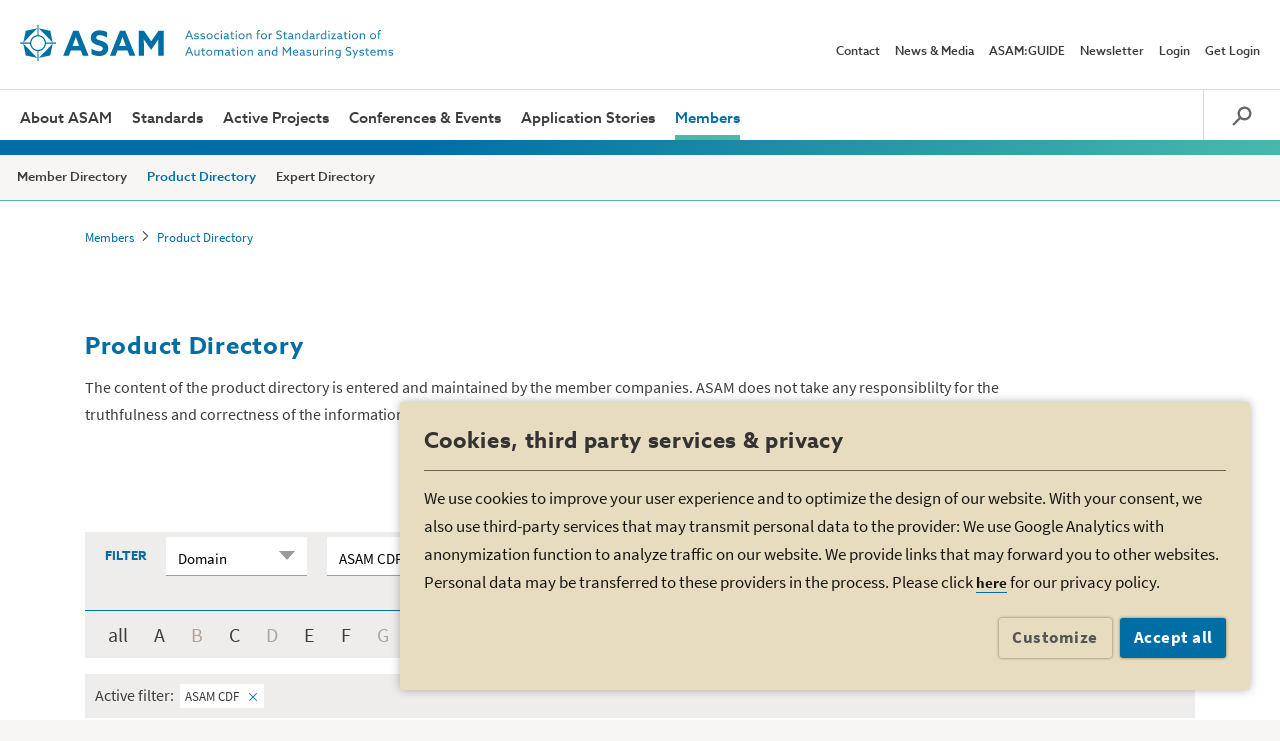

--- FILE ---
content_type: text/html; charset=utf-8
request_url: https://www.asam.net/members/product-directory/?tx_solr%5Bfilter%5D%5B0%5D=productsStandards%3AASAM+CDF&tx_solr%5Bpage%5D=0
body_size: 11078
content:
<!DOCTYPE html>
<html lang="en" dir="ltr" class="no-js">
<head>

<meta charset="utf-8">
<!-- 
	Produced by +Pluswerk München AG
	https://www.pwmuc.de

	This website is powered by TYPO3 - inspiring people to share!
	TYPO3 is a free open source Content Management Framework initially created by Kasper Skaarhoj and licensed under GNU/GPL.
	TYPO3 is copyright 1998-2025 of Kasper Skaarhoj. Extensions are copyright of their respective owners.
	Information and contribution at https://typo3.org/
-->



<title>Product Directory</title>
<meta name="generator" content="TYPO3 CMS" />
<meta name="viewport" content="width=device-width, initial-scale=1" />
<meta name="robots" content="index,follow" />
<meta property="og:title" content="Product Directory" />


<link rel="stylesheet" type="text/css" href="https://www.asam.net/typo3temp/assets/css/490ff1643f.css?1756888224" media="all">
<link rel="stylesheet" type="text/css" href="https://www.asam.net/typo3conf/ext/dpn_glossary/Resources/Public/css/styles.css?1756888177" media="all">
<link rel="stylesheet" type="text/css" href="https://www.asam.net/typo3conf/ext/asam_cms/Resources/Public/Css/style.css?1756888177" media="all">



<script src="https://www.asam.net/typo3conf/ext/asam_cms/Resources/Public/Javascript/main_public.min.js?1756888177" type="text/javascript"></script>


<script type="text/javascript">
/*<![CDATA[*/
/*_scriptCode*/

			/* decrypt helper function */
		function decryptCharcode(n,start,end,offset) {
			n = n + offset;
			if (offset > 0 && n > end) {
				n = start + (n - end - 1);
			} else if (offset < 0 && n < start) {
				n = end - (start - n - 1);
			}
			return String.fromCharCode(n);
		}
			/* decrypt string */
		function decryptString(enc,offset) {
			var dec = "";
			var len = enc.length;
			for(var i=0; i < len; i++) {
				var n = enc.charCodeAt(i);
				if (n >= 0x2B && n <= 0x3A) {
					dec += decryptCharcode(n,0x2B,0x3A,offset);	/* 0-9 . , - + / : */
				} else if (n >= 0x40 && n <= 0x5A) {
					dec += decryptCharcode(n,0x40,0x5A,offset);	/* A-Z @ */
				} else if (n >= 0x61 && n <= 0x7A) {
					dec += decryptCharcode(n,0x61,0x7A,offset);	/* a-z */
				} else {
					dec += enc.charAt(i);
				}
			}
			return dec;
		}
			/* decrypt spam-protected emails */
		function linkTo_UnCryptMailto(s) {
			location.href = decryptString(s,-1);
		}
		

/*]]>*/
</script>


            <link rel="apple-touch-icon" sizes="57x57" href="/typo3conf/ext/asam_cms/Resources/Public/Icons/apple-icon-57x57.png">
            <link rel="apple-touch-icon" sizes="60x60" href="/typo3conf/ext/asam_cms/Resources/Public/Icons/apple-icon-60x60.png">
            <link rel="apple-touch-icon" sizes="72x72" href="/typo3conf/ext/asam_cms/Resources/Public/Icons/apple-icon-72x72.png">
            <link rel="apple-touch-icon" sizes="76x76" href="/typo3conf/ext/asam_cms/Resources/Public/Icons/apple-icon-76x76.png">
            <link rel="apple-touch-icon" sizes="114x114" href="/typo3conf/ext/asam_cms/Resources/Public/Icons/apple-icon-114x114.png">
            <link rel="apple-touch-icon" sizes="120x120" href="/typo3conf/ext/asam_cms/Resources/Public/Icons/apple-icon-120x120.png">
            <link rel="apple-touch-icon" sizes="144x144" href="/typo3conf/ext/asam_cms/Resources/Public/Icons/apple-icon-144x144.png">
            <link rel="apple-touch-icon" sizes="152x152" href="/typo3conf/ext/asam_cms/Resources/Public/Icons/apple-icon-152x152.png">
            <link rel="apple-touch-icon" sizes="180x180" href="/typo3conf/ext/asam_cms/Resources/Public/Icons/apple-icon-180x180.png">
            <link rel="icon" type="image/png" sizes="192x192"  href="/typo3conf/ext/asam_cms/Resources/Public/Icons/android-icon-192x192.png">
            <link rel="icon" type="image/png" sizes="32x32" href="/typo3conf/ext/asam_cms/Resources/Public/Icons/favicon-32x32.png">
            <link rel="icon" type="image/png" sizes="96x96" href="/typo3conf/ext/asam_cms/Resources/Public/Icons/favicon-96x96.png">
            <link rel="icon" type="image/png" sizes="16x16" href="/typo3conf/ext/asam_cms/Resources/Public/Icons/favicon-16x16.png">
            <link rel="manifest" href="/typo3conf/ext/asam_cms/Resources/Public/Icons/manifest.json" crossorigin="use-credentials">
            <meta name="msapplication-TileColor" content="#ffffff">
            <meta name="msapplication-TileImage" content="/typo3conf/ext/asam_cms/Resources/Public/Icons/ms-icon-144x144.png">
            <meta name="theme-color" content="#ffffff">

</head>
<body>



    <!-- Google Tag Manager (noscript) -->
    <noscript><iframe data-type="google_analytics" src="https://www.googletagmanager.com/ns.html?id=GTM-57NQ7JZ" height="0" width="0" style="display:none;visibility:hidden"></iframe></noscript>
    <!-- End Google Tag Manager (noscript) -->

    <!-- Google Tag Manager -->
    <script type="x-script/vbcn" data-type="google_analytics">(function(w,d,s,l,i){w[l]=w[l]||[];w[l].push({'gtm.start':
    new Date().getTime(),event:'gtm.js'});var f=d.getElementsByTagName(s)[0],
    j=d.createElement(s),dl=l!='dataLayer'?'&l='+l:'';j.async=true;j.src=
    'https://www.googletagmanager.com/gtm.js?id='+i+dl;f.parentNode.insertBefore(j,f);
    })(window,document,'script','dataLayer','GTM-57NQ7JZ');</script>
    <!-- End Google Tag Manager -->

    <div id="my-page">
        
        
    <div class="page-container wrapper-shadow">
        <div class="row">
            <div class="col-xs-12 nav_main">
    <div class="top">
        <div class="asam_logo">
    <a title="ASAM - Home" href="/">
        <img class="logo-desktop" alt="ASAM" src="https://www.asam.net/typo3conf/ext/asam_cms/Resources/Public/Images/asam-logo.svg" width="600" height="57">
        <img class="logo-mobile" alt="ASAM" src="https://www.asam.net/typo3conf/ext/asam_cms/Resources/Public/Images/asam-logo-no-claim.svg" width="135" height="34">
    </a>
</div>
        <div class="right_menu">
    <ul class="md_menu"><li><a href="/contact/" title="Contact">Contact</a></li><li><a href="/news-media/overview/" title="News &amp; Media">News &amp; Media</a></li><li><a href="/asam-guide/" title="ASAM:GUIDE">ASAM:GUIDE</a></li><li><a href="/newsletter/" title="Newsletter">Newsletter</a></li><li><a href="#" title="" data-toggle="modal" data-target="#loginModal">Login</a></li><li><a href="/get-login/">Get Login</a></li></ul>
    
            <a href="#" title="" data-toggle="modal" data-target="#loginModal">
                <img src="https://www.asam.net/typo3conf/ext/asam_cms/Resources/Public/Images/login.svg" class="login-icon" alt="ASAM" width="47" height="31">
            </a>
        
    <img src="https://www.asam.net/typo3conf/ext/asam_cms/Resources/Public/Images/search-grey.svg" class="search-icon search-button" alt="ASAM-search" width="40" height="31">
    <a href="#jquery-mmmenu">
        <img src="https://www.asam.net/typo3conf/ext/asam_cms/Resources/Public/Images/burger-menu.svg" class="burger-icon" alt="ASAM" width="43" height="31">
    </a>

    <div class="tx_solr">
	
    
            
    <form method="get" class="form-search-home" id="searcHomeToggle" action="/search/" data-suggest="/search/?type=7384" data-suggest-header="Top Results" accept-charset="utf-8">
        <input type="hidden" name="L" value="0">
        <input type="hidden" name="id" value="162">
        <input type="text" class="form-search-input" placeholder="Search" name="tx_solr[q]" value="" id="search-home">
        <input type="image" class="form-search-submit" src="https://www.asam.net/typo3conf/ext/asam_cms/Resources/images/arrow-search-home.jpg" alt="Search">
    </form>

        

</div>

</div>
    </div>
</div>
<div class="col-xs-12 asam-menu">
    <div class="navigation-folder">
        <nav id="jquery-mmmenu"><ul class="main-navigation"><li class="arrow-dropdown"><a href="/about-asam/" title="About ASAM">About ASAM</a><ul class="dropdown-menu bg-asam-grey-5"><li><a href="/about-asam/our-vision/" title="Our Vision">Our Vision</a></li><li><a href="/about-asam/technology/" title="Technology">Technology</a></li><li><a href="/about-asam/get-involved/" title="Get Involved">Get Involved</a></li><li><a href="/about-asam/benefits-of-standards/" title="Benefits of Standards">Benefits of Standards</a></li><li><a href="/about-asam/join-asam/" title="Join ASAM">Join ASAM</a></li><li><a href="/about-asam/organization/" title="Organization">Organization</a></li><li><a href="/about-asam/asam-in-person/" title="ASAM in Person">ASAM in Person</a></li><li><a href="/about-asam/partnerships/" title="Partnerships">Partnerships</a></li><li><a href="/about-asam/history/" title="History">History</a></li></ul></li><li class="megamenu-holder"><a href="/standards/" title="Standards">Standards</a><ul><li><a href="/standards/asam-quality-checker/" title="ASAM Quality Checker">ASAM Quality Checker</a></li><li><a href="https://www.asam.net/standards/" title="&amp;nbsp;">&nbsp;</a></li><li><a href="/standards/asam-openx-in-offroad-applications/" title="ASAM OpenX in offroad applications">ASAM OpenX in offroad applications</a></li><li><a href="/standards/asam-test-specification/" title="ASAM Test Specification">ASAM Test Specification</a></li><li><a href="/standards/asam-openxontology/" title="ASAM OpenXOntology">ASAM OpenXOntology</a></li><li><a href="/standards/asam-sovd-and-esync-enhancing-ota-update-capabilities/" title="ASAM SOVD and eSync: Enhancing OTA update capabilities">ASAM SOVD and eSync: Enhancing OTA update capabilities</a></li></ul>

    <div class="dropdown-menu menu-big">
        <div class="megamenu-left bg-asam-grey-10">
            <h2>Standards</h2><ul><li><span class="page-title-separator">Supportive Infrastructure</span></li><li><a href="/standards/asam-quality-checker/">ASAM Quality Checker</a></li><li><a href="https://www.asam.net/standards/">&nbsp;</a></li><li><a href="/standards/asam-openx-in-offroad-applications/">ASAM OpenX in offroad applications</a></li><li><a href="/standards/asam-test-specification/">ASAM Test Specification</a></li><li><a href="/standards/asam-openxontology/">ASAM OpenXOntology</a></li><li><a href="/standards/asam-sovd-and-esync-enhancing-ota-update-capabilities/">ASAM SOVD and eSync: Enhancing OTA update capabilities</a></li></ul>
        </div>

        <div class="megamenu-right bg-asam-grey-5">
            
<div class="tx-asam-standards">
	
    
        <div class="megamenu-col">
            
                <h2>Measurement &amp; Calibration</h2>
            
            <ul>
                
                    <li>
                        <a href="/standards/detail/arti/">ARTI</a>
                    </li>
                
                    <li>
                        <a href="/standards/detail/cdf/">CDF</a>
                    </li>
                
                    <li>
                        <a href="/standards/detail/cmp/">CMP</a>
                    </li>
                
                    <li>
                        <a href="/standards/detail/cpx/">CPX</a>
                    </li>
                
                    <li>
                        <a href="/standards/detail/hms/">HMS</a>
                    </li>
                
                    <li>
                        <a href="/standards/detail/mcd-1-ccp/">MCD-1 CCP</a>
                    </li>
                
                    <li>
                        <a href="/standards/detail/mcd-1-pod/">MCD-1 POD</a>
                    </li>
                
                    <li>
                        <a href="/standards/detail/mcd-1-xcp/">MCD-1 XCP</a>
                    </li>
                
                    <li>
                        <a href="/standards/detail/mcd-2-cerp/">MCD-2 CERP</a>
                    </li>
                
                    <li>
                        <a href="/standards/detail/mcd-2-mc/">MCD-2 MC</a>
                    </li>
                
                    <li>
                        <a href="/standards/detail/mdf/">MDF</a>
                    </li>
                
            </ul>
        </div>
    
        <div class="megamenu-col">
            
                <h2>Diagnostics</h2>
            
            <ul>
                
                    <li>
                        <a href="/standards/detail/mcd-2-d/">MCD-2 D</a>
                    </li>
                
                    <li>
                        <a href="/standards/detail/mcd-3-d/">MCD-3 D</a>
                    </li>
                
                    <li>
                        <a href="/standards/detail/sovd/">SOVD</a>
                    </li>
                
            </ul>
        </div>
    
        <div class="megamenu-col">
            
                <h2>ECU Networks</h2>
            
            <ul>
                
                    <li>
                        <a href="/standards/detail/mcd-2-net/">MCD-2 NET</a>
                    </li>
                
            </ul>
        </div>
    
        <div class="megamenu-col">
            
                <h2>Software Development</h2>
            
            <ul>
                
                    <li>
                        <a href="/standards/detail/cc/">CC</a>
                    </li>
                
                    <li>
                        <a href="/standards/detail/fsx/">FSX</a>
                    </li>
                
                    <li>
                        <a href="/standards/detail/issue/">ISSUE</a>
                    </li>
                
                    <li>
                        <a href="/standards/detail/lxf/">LXF</a>
                    </li>
                
                    <li>
                        <a href="/standards/detail/mbfs/">MBFS</a>
                    </li>
                
                    <li>
                        <a href="/standards/detail/mdx/">MDX</a>
                    </li>
                
                    <li>
                        <a href="/standards/detail/scdl/">SCDL</a>
                    </li>
                
            </ul>
        </div>
    
        <div class="megamenu-col">
            
                <h2>Test Automation</h2>
            
            <ul>
                
                    <li>
                        <a href="/standards/detail/aci/">ACI</a>
                    </li>
                
                    <li>
                        <a href="/standards/detail/asap-3/">ASAP 3</a>
                    </li>
                
                    <li>
                        <a href="/standards/detail/atx/">ATX</a>
                    </li>
                
                    <li>
                        <a href="/standards/detail/gdi/">GDI</a>
                    </li>
                
                    <li>
                        <a href="/standards/detail/ilinkrt/">iLinkRT</a>
                    </li>
                
                    <li>
                        <a href="/standards/detail/mcd-3-mc/">MCD-3 MC</a>
                    </li>
                
                    <li>
                        <a href="/standards/detail/otx-extensions/">OTX Extensions</a>
                    </li>
                
                    <li>
                        <a href="/standards/detail/xil/">XIL</a>
                    </li>
                
                    <li>
                        <a href="/standards/detail/xil-ma/">XIL-MA</a>
                    </li>
                
            </ul>
        </div>
    
        <div class="megamenu-col">
            
                <h2>Data Management &amp; Analysis</h2>
            
            <ul>
                
                    <li>
                        <a href="/standards/detail/cea/">CEA</a>
                    </li>
                
                    <li>
                        <a href="/standards/detail/ods/">ODS</a>
                    </li>
                
            </ul>
        </div>
    
        <div class="megamenu-col">
            
                <h2>Simulation</h2>
            
            <ul>
                
                    <li>
                        <a href="/standards/detail/opencrg/">OpenCRG</a>
                    </li>
                
                    <li>
                        <a href="/standards/detail/opendrive/">OpenDRIVE</a>
                    </li>
                
                    <li>
                        <a href="/standards/detail/openlabel/">OpenLABEL</a>
                    </li>
                
                    <li>
                        <a href="/standards/detail/openmaterial/">OpenMATERIAL 3D</a>
                    </li>
                
                    <li>
                        <a href="/standards/detail/openodd/">OpenODD</a>
                    </li>
                
                    <li>
                        <a href="/standards/detail/openscenario-xml/">OpenSCENARIO XML</a>
                    </li>
                
                    <li>
                        <a href="/standards/detail/openscenario-dsl/">OpenSCENARIO DSL</a>
                    </li>
                
                    <li>
                        <a href="/standards/detail/osi/">OSI</a>
                    </li>
                
            </ul>
        </div>
    

</div>
        </div>
    </div></li><li class="arrow-dropdown"><a href="/active-projects/" title="Active Projects">Active Projects</a><ul class="dropdown-menu bg-asam-grey-5"><li><a href="/active-projects/proposals/" title="Proposals">Proposals</a></li><li><a href="/active-projects/projects/" title="Projects">Projects</a></li><li><a href="/active-projects/public-review/" title="Public Review">Public Review</a></li><li><a href="/active-projects/call-for-offers/" title="Request for Quotations">Request for Quotations</a></li><li><a href="/active-projects/technical-steering/" title="Technical Steering">Technical Steering</a></li><li><a href="/active-projects/development-process/" title="Development Process">Development Process</a></li><li><a href="/active-projects/project-types/" title="Project Types">Project Types</a></li><li><a href="/active-projects/deliverables/" title="Deliverables">Deliverables</a></li><li><a href="/active-projects/resources/" title="Resources">Resources</a></li></ul></li><li class="arrow-dropdown"><a href="/conferences-events/upcoming-events/" title="Conferences &amp; Events">Conferences &amp; Events</a><ul class="dropdown-menu bg-asam-grey-5"><li><a href="/conferences-events/upcoming-events/" title="Upcoming Events">Upcoming Events</a></li><li><a href="/conferences-events/past-events/" title="Past Events">Past Events</a></li></ul></li><li><a href="/application-stories/" title="Application Stories">Application Stories</a></li><li class="arrow-dropdown active"><a href="/members/" title="Members">Members</a><ul class="dropdown-menu bg-asam-grey-5"><li><a href="/members/" title="Member Directory">Member Directory</a></li><li><a href="/members/product-directory/" title="Product Directory">Product Directory</a></li><li><a href="/members/expert-directory/" title="Expert Directory">Expert Directory</a></li></ul></li><li class="md_mobile"><a href="/contact/" title="Contact">Contact</a></li><li class="md_mobile"><a href="/news-media/overview/" title="News &amp; Media">News &amp; Media</a></li><li class="md_mobile"><a href="/asam-guide/" title="ASAM:GUIDE">ASAM:GUIDE</a></li><li class="md_mobile"><a href="/newsletter/" title="Newsletter">Newsletter</a></li></ul></nav>
        <a href="#" title="Search" class="search-button">
            <svg version="1.1" id="Ebene_1" xmlns="http://www.w3.org/2000/svg" xmlns:xlink="http://www.w3.org/1999/xlink" x="0px" y="0px" viewbox="0 0 18 18" style="enable-background:new 0 0 18 18;" xml:space="preserve">
    <style type="text/css">
        .st0{fill:#3c3c3c;}
    </style>
    <g>
        <path class="st0" d="M11.265,2.558c2.303,0,4.177,1.874,4.177,4.177s-1.874,4.177-4.177,4.177c-0.868,0-1.703-0.268-2.415-0.775
            l-0.576-0.41L7.864,9.15C7.356,8.438,7.088,7.602,7.088,6.735C7.088,4.432,8.962,2.558,11.265,2.558 M11.265,0.469
            C7.805,0.469,5,3.274,5,6.735c0,1.353,0.433,2.602,1.162,3.626l-5.901,5.901l1.476,1.476l5.901-5.901
            C8.663,12.567,9.912,13,11.265,13c3.46,0,6.265-2.805,6.265-6.265C17.531,3.274,14.726,0.469,11.265,0.469L11.265,0.469z"></path>
    </g>
</svg>
        </a>
    </div>
</div>
        </div>
        
<div id="c1822" class="clearfix frame frame-default frame-type-asamcms_heros frame-layout-0  " style=""><div class="row"><div class="hero-s"></div></div></div>


        
            <div class="row nav_second">
    <div class="col-xs-12 nav_second_inner" id="nav_second_inner">
        <div class="nav_second_inner_wrapper">
            <ul class="second_navigation_menu"><li><a href="/members/" title="Member Directory">Member Directory</a></li><li class="active"><a href="/members/product-directory/" title="Product Directory">Product Directory</a></li><li><a href="/members/expert-directory/" title="Expert Directory">Expert Directory</a></li></ul>
        </div>

        <div class="see_more">
            <span>
                More
            </span>
            <ul class="dropdown-menu"></ul>
        </div>
    </div>
</div>
            

    <section class="breadcrumbs">
        <div class="container">
            <div class="row">
                <div class="col-xs-12">
                    <ul class="breadcrumbs-links"><li><a href="/members/" title="Members">Members</a></li><li><a href="/members/product-directory/" title="Product Directory">Product Directory</a></li></ul>
                </div>
            </div>
        </div>
    </section>

        
        

        
                <!--TYPO3SEARCH_begin-->
                
<div id="c3510" class="clearfix frame frame-default frame-type-asamcms_1col frame-layout-0  " style=""><section class="container-holder    modifier-padding-bottom-none" style=""><div class="container"><div class="row "><div class="col-md-10 col-xs-12"><div id="c3511" class="clearfix frame frame-default frame-type-text frame-layout-0  " style=""><header><h2 class="">
				Product Directory
			</h2></header><p>The content of the product directory is entered and maintained by the member companies. ASAM does not take any responsiblilty for the truthfulness and correctness of the information.</p></div></div></div></div></section></div>


<div id="c1447" class="clearfix frame frame-default frame-type-list frame-layout-0  " style=""><div class="tx_solr">
	
	

	
			
					

<div class="service-directory">
    <div class="container-holder">
        <div class="container">
            
            <br/><br/>
            <div class="container-holder-filter">
                <section id="filter-section-toggle">
                    <h5>
                        FILTER RESULTS
                        <span class="glyphicon glyphicon-chevron-down"></span>
                    </h5>
                    <div class="white-space"></div>
                    <div class="search-btn"></div>
                </section>
                <section class="bg-asam-grey-3 filter-section filter-section-blue">
                    <h5>
                        FILTER
                    </h5>
                    <div class="form-wrap-filter">
                        <form method="get" action="/members/product-directory/" data-suggest="/members/product-directory/?tx_solr%5BadditionalFilters%5D%5BdoNotDisplayHiddenRecords%5D=notDisplayed_stringS%3A0&amp;tx_solr%5BadditionalFilters%5D%5BonlyProducts%5D=internalType_stringS%3Aproducts&amp;type=7384" data-suggest-header="Top Results" accept-charset="utf-8">
                            
                                
                                    

	
		
			
		
			
		
			
				

    <div class="form-group form-margin">
        <select class="select-form-search-filter"  >
            <option value="/members/product-directory/?tx_solr%5Bfilter%5D%5B0%5D=productsStandards%3AASAM+CDF">Domain</option>
            

                

                

                
                        <option value="/members/product-directory/?tx_solr%5Bfilter%5D%5B0%5D=productsStandards%3AASAM+CDF&amp;tx_solr%5Bfilter%5D%5B1%5D=productsStandardsCategories%3AMeasurement+%26+Calibration">Measurement &amp; Calibration</option>
                    
            

                

                

                
                        <option value="/members/product-directory/?tx_solr%5Bfilter%5D%5B0%5D=productsStandards%3AASAM+CDF&amp;tx_solr%5Bfilter%5D%5B1%5D=productsStandardsCategories%3ASoftware+Development">Software Development</option>
                    
            

                

                

                
                        <option value="/members/product-directory/?tx_solr%5Bfilter%5D%5B0%5D=productsStandards%3AASAM+CDF&amp;tx_solr%5Bfilter%5D%5B1%5D=productsStandardsCategories%3ADiagnostics">Diagnostics</option>
                    
            

                

                

                
                        <option value="/members/product-directory/?tx_solr%5Bfilter%5D%5B0%5D=productsStandards%3AASAM+CDF&amp;tx_solr%5Bfilter%5D%5B1%5D=productsStandardsCategories%3AECU+Networks">ECU Networks</option>
                    
            

                

                

                
                        <option value="/members/product-directory/?tx_solr%5Bfilter%5D%5B0%5D=productsStandards%3AASAM+CDF&amp;tx_solr%5Bfilter%5D%5B1%5D=productsStandardsCategories%3ATest+Automation">Test Automation</option>
                    
            

                

                

                
                        <option value="/members/product-directory/?tx_solr%5Bfilter%5D%5B0%5D=productsStandards%3AASAM+CDF&amp;tx_solr%5Bfilter%5D%5B1%5D=productsStandardsCategories%3AData+Management+%26+Analysis">Data Management &amp; Analysis</option>
                    
            
        </select>
    </div>


			
		
			
				

    <div class="form-group form-margin">
        <select class="select-form-search-filter" data-dropdown-auto-width="1" >
            <option value="/members/product-directory/">Standard</option>
            

                

                

                
                        <option value="/members/product-directory/?tx_solr%5Bfilter%5D%5B0%5D=productsStandards%3AASAM+CDF&amp;tx_solr%5Bfilter%5D%5B1%5D=productsStandards%3AASAM+MDF">ASAM MDF</option>
                    
            

                

                

                
                        <option value="/members/product-directory/?tx_solr%5Bfilter%5D%5B0%5D=productsStandards%3AASAM+CDF&amp;tx_solr%5Bfilter%5D%5B1%5D=productsStandards%3AASAM+MCD-1+XCP">ASAM MCD-1 XCP</option>
                    
            

                

                

                
                        <option value="/members/product-directory/?tx_solr%5Bfilter%5D%5B0%5D=productsStandards%3AASAM+CDF&amp;tx_solr%5Bfilter%5D%5B1%5D=productsStandards%3AASAM+MCD-2+D">ASAM MCD-2 D</option>
                    
            

                

                

                
                        <option value="/members/product-directory/?tx_solr%5Bfilter%5D%5B0%5D=productsStandards%3AASAM+CDF&amp;tx_solr%5Bfilter%5D%5B1%5D=productsStandards%3AASAM+ODS">ASAM ODS</option>
                    
            

                

                

                
                        <option value="/members/product-directory/?tx_solr%5Bfilter%5D%5B0%5D=productsStandards%3AASAM+CDF&amp;tx_solr%5Bfilter%5D%5B1%5D=productsStandards%3AASAM+MCD-2+MC">ASAM MCD-2 MC</option>
                    
            

                

                

                
                        <option value="/members/product-directory/?tx_solr%5Bfilter%5D%5B0%5D=productsStandards%3AASAM+CDF&amp;tx_solr%5Bfilter%5D%5B1%5D=productsStandards%3AASAM+MCD-1+CCP">ASAM MCD-1 CCP</option>
                    
            

                

                

                
                        <option value="/members/product-directory/?tx_solr%5Bfilter%5D%5B0%5D=productsStandards%3AASAM+CDF&amp;tx_solr%5Bfilter%5D%5B1%5D=productsStandards%3AASAM+MCD-2+NET">ASAM MCD-2 NET</option>
                    
            

                

                

                
                        <option value="/members/product-directory/?tx_solr%5Bfilter%5D%5B0%5D=productsStandards%3AASAM+CDF&amp;tx_solr%5Bfilter%5D%5B1%5D=productsStandards%3AASAM+MCD-3+D">ASAM MCD-3 D</option>
                    
            

                

                

                
                        <option value="/members/product-directory/?tx_solr%5Bfilter%5D%5B0%5D=productsStandards%3AASAM+CDF&amp;tx_solr%5Bfilter%5D%5B1%5D=productsStandards%3AASAM+OpenDRIVE%C2%AE">ASAM OpenDRIVE®</option>
                    
            

                

                

                
                        <option value="/members/product-directory/?tx_solr%5Bfilter%5D%5B0%5D=productsStandards%3AASAM+CDF&amp;tx_solr%5Bfilter%5D%5B1%5D=productsStandards%3AASAM+OpenSCENARIO%C2%AE">ASAM OpenSCENARIO®</option>
                    
            

                

                

                
                        <option value="/members/product-directory/?tx_solr%5Bfilter%5D%5B0%5D=productsStandards%3AASAM+CDF&amp;tx_solr%5Bfilter%5D%5B1%5D=productsStandards%3AASAM+XIL">ASAM XIL</option>
                    
            

                

                

                
                        <option value="/members/product-directory/?tx_solr%5Bfilter%5D%5B0%5D=productsStandards%3AASAM+CDF&amp;tx_solr%5Bfilter%5D%5B1%5D=productsStandards%3AASAM+OTX+Extensions">ASAM OTX Extensions</option>
                    
            

                

                

                
                        <option value="/members/product-directory/?tx_solr%5Bfilter%5D%5B0%5D=productsStandards%3AASAM+CDF&amp;tx_solr%5Bfilter%5D%5B1%5D=productsStandards%3AASAM+MCD-3+MC">ASAM MCD-3 MC</option>
                    
            

                

                

                
                        <option value="/members/product-directory/?tx_solr%5Bfilter%5D%5B0%5D=productsStandards%3AASAM+CDF&amp;tx_solr%5Bfilter%5D%5B1%5D=productsStandards%3AASAM+OSI%C2%AE">ASAM OSI®</option>
                    
            

                

                

                
                        <option value="/members/product-directory/?tx_solr%5Bfilter%5D%5B0%5D=productsStandards%3AASAM+CDF&amp;tx_solr%5Bfilter%5D%5B1%5D=productsStandards%3AASAM+XIL-MA">ASAM XIL-MA</option>
                    
            

                

                

                
                        <option value="/members/product-directory/?tx_solr%5Bfilter%5D%5B0%5D=productsStandards%3AASAM+CDF&amp;tx_solr%5Bfilter%5D%5B1%5D=productsStandards%3AASAM+GDI">ASAM GDI</option>
                    
            

                

                

                
                        <option value="/members/product-directory/?tx_solr%5Bfilter%5D%5B0%5D=productsStandards%3AASAM+CDF" selected>ASAM CDF</option>
                    
            

                

                

                
                        <option value="/members/product-directory/?tx_solr%5Bfilter%5D%5B0%5D=productsStandards%3AASAM+CDF&amp;tx_solr%5Bfilter%5D%5B1%5D=productsStandards%3AASAM+SOVD">ASAM SOVD</option>
                    
            

                

                

                
                        <option value="/members/product-directory/?tx_solr%5Bfilter%5D%5B0%5D=productsStandards%3AASAM+CDF&amp;tx_solr%5Bfilter%5D%5B1%5D=productsStandards%3AASAM+ASAP+3">ASAM ASAP 3</option>
                    
            

                

                

                
                        <option value="/members/product-directory/?tx_solr%5Bfilter%5D%5B0%5D=productsStandards%3AASAM+CDF&amp;tx_solr%5Bfilter%5D%5B1%5D=productsStandards%3AASAM+OpenCRG%C2%AE">ASAM OpenCRG®</option>
                    
            

                

                

                
                        <option value="/members/product-directory/?tx_solr%5Bfilter%5D%5B0%5D=productsStandards%3AASAM+CDF&amp;tx_solr%5Bfilter%5D%5B1%5D=productsStandards%3AASAM+ACI">ASAM ACI</option>
                    
            

                

                

                
                        <option value="/members/product-directory/?tx_solr%5Bfilter%5D%5B0%5D=productsStandards%3AASAM+CDF&amp;tx_solr%5Bfilter%5D%5B1%5D=productsStandards%3AASAM+MDX">ASAM MDX</option>
                    
            

                

                

                
                        <option value="/members/product-directory/?tx_solr%5Bfilter%5D%5B0%5D=productsStandards%3AASAM+CDF&amp;tx_solr%5Bfilter%5D%5B1%5D=productsStandards%3AASAM+OpenODD%C2%AE">ASAM OpenODD®</option>
                    
            

                

                

                
                        <option value="/members/product-directory/?tx_solr%5Bfilter%5D%5B0%5D=productsStandards%3AASAM+CDF&amp;tx_solr%5Bfilter%5D%5B1%5D=productsStandards%3AASAM+OpenSCENARIO%C2%AE+XML">ASAM OpenSCENARIO® XML</option>
                    
            

                

                

                
                        <option value="/members/product-directory/?tx_solr%5Bfilter%5D%5B0%5D=productsStandards%3AASAM+CDF&amp;tx_solr%5Bfilter%5D%5B1%5D=productsStandards%3AASAM+CC">ASAM CC</option>
                    
            

                

                

                
                        <option value="/members/product-directory/?tx_solr%5Bfilter%5D%5B0%5D=productsStandards%3AASAM+CDF&amp;tx_solr%5Bfilter%5D%5B1%5D=productsStandards%3AASAM+ATX">ASAM ATX</option>
                    
            

                

                

                
                        <option value="/members/product-directory/?tx_solr%5Bfilter%5D%5B0%5D=productsStandards%3AASAM+CDF&amp;tx_solr%5Bfilter%5D%5B1%5D=productsStandards%3AASAM+FSX">ASAM FSX</option>
                    
            

                

                

                
                        <option value="/members/product-directory/?tx_solr%5Bfilter%5D%5B0%5D=productsStandards%3AASAM+CDF&amp;tx_solr%5Bfilter%5D%5B1%5D=productsStandards%3AASAM+OpenMATERIAL%C2%AE+3D">ASAM OpenMATERIAL® 3D</option>
                    
            

                

                

                
                        <option value="/members/product-directory/?tx_solr%5Bfilter%5D%5B0%5D=productsStandards%3AASAM+CDF&amp;tx_solr%5Bfilter%5D%5B1%5D=productsStandards%3AASAM+CEA">ASAM CEA</option>
                    
            

                

                

                
                        <option value="/members/product-directory/?tx_solr%5Bfilter%5D%5B0%5D=productsStandards%3AASAM+CDF&amp;tx_solr%5Bfilter%5D%5B1%5D=productsStandards%3AASAM+CMP">ASAM CMP</option>
                    
            

                

                

                
                        <option value="/members/product-directory/?tx_solr%5Bfilter%5D%5B0%5D=productsStandards%3AASAM+CDF&amp;tx_solr%5Bfilter%5D%5B1%5D=productsStandards%3AASAM+OpenLABEL%C2%AE">ASAM OpenLABEL®</option>
                    
            

                

                

                
                        <option value="/members/product-directory/?tx_solr%5Bfilter%5D%5B0%5D=productsStandards%3AASAM+CDF&amp;tx_solr%5Bfilter%5D%5B1%5D=productsStandards%3AASAM+OpenSCENARIO%C2%AE+DSL">ASAM OpenSCENARIO® DSL</option>
                    
            

                

                

                
                        <option value="/members/product-directory/?tx_solr%5Bfilter%5D%5B0%5D=productsStandards%3AASAM+CDF&amp;tx_solr%5Bfilter%5D%5B1%5D=productsStandards%3AASAM+iLinkRT">ASAM iLinkRT</option>
                    
            

                

                

                
                        <option value="/members/product-directory/?tx_solr%5Bfilter%5D%5B0%5D=productsStandards%3AASAM+CDF&amp;tx_solr%5Bfilter%5D%5B1%5D=productsStandards%3AASAM+ARTI">ASAM ARTI</option>
                    
            

                

                

                
                        <option value="/members/product-directory/?tx_solr%5Bfilter%5D%5B0%5D=productsStandards%3AASAM+CDF&amp;tx_solr%5Bfilter%5D%5B1%5D=productsStandards%3AASAM+HMS">ASAM HMS</option>
                    
            

                

                

                
                        <option value="/members/product-directory/?tx_solr%5Bfilter%5D%5B0%5D=productsStandards%3AASAM+CDF&amp;tx_solr%5Bfilter%5D%5B1%5D=productsStandards%3AASAM+ISSUE">ASAM ISSUE</option>
                    
            

                

                

                
                        <option value="/members/product-directory/?tx_solr%5Bfilter%5D%5B0%5D=productsStandards%3AASAM+CDF&amp;tx_solr%5Bfilter%5D%5B1%5D=productsStandards%3AASAM+MBFS">ASAM MBFS</option>
                    
            

                

                

                
                        <option value="/members/product-directory/?tx_solr%5Bfilter%5D%5B0%5D=productsStandards%3AASAM+CDF&amp;tx_solr%5Bfilter%5D%5B1%5D=productsStandards%3AASAM+MCD-1+POD">ASAM MCD-1 POD</option>
                    
            

                

                

                
                        <option value="/members/product-directory/?tx_solr%5Bfilter%5D%5B0%5D=productsStandards%3AASAM+CDF&amp;tx_solr%5Bfilter%5D%5B1%5D=productsStandards%3AASAM+OpenTestSpecification">ASAM OpenTestSpecification</option>
                    
            

                

                

                
                        <option value="/members/product-directory/?tx_solr%5Bfilter%5D%5B0%5D=productsStandards%3AASAM+CDF&amp;tx_solr%5Bfilter%5D%5B1%5D=productsStandards%3AASAM+CPX">ASAM CPX</option>
                    
            

                

                

                
                        <option value="/members/product-directory/?tx_solr%5Bfilter%5D%5B0%5D=productsStandards%3AASAM+CDF&amp;tx_solr%5Bfilter%5D%5B1%5D=productsStandards%3AASAM+LXF">ASAM LXF</option>
                    
            

                

                

                
                        <option value="/members/product-directory/?tx_solr%5Bfilter%5D%5B0%5D=productsStandards%3AASAM+CDF&amp;tx_solr%5Bfilter%5D%5B1%5D=productsStandards%3AASAM+MCD-2+CERP">ASAM MCD-2 CERP</option>
                    
            
        </select>
    </div>


			
		
			
				

    <div class="form-group form-margin">
        <select class="select-form-search-filter"  >
            <option value="/members/product-directory/?tx_solr%5Bfilter%5D%5B0%5D=productsStandards%3AASAM+CDF">Tool/Service</option>
            

                

                
                    
                

                
                        <option value="/members/product-directory/?tx_solr%5Bfilter%5D%5B0%5D=productsStandards%3AASAM+CDF&amp;tx_solr%5Bfilter%5D%5B1%5D=productsCategory%3Atool">Tool</option>
                    
            
        </select>
    </div>


			
		
			
				

    <div class="form-group form-margin">
        <select class="select-form-search-filter"  >
            <option value="/members/product-directory/?tx_solr%5Bfilter%5D%5B0%5D=productsStandards%3AASAM+CDF">Country</option>
            

                

                

                
                        <option value="/members/product-directory/?tx_solr%5Bfilter%5D%5B0%5D=productsStandards%3AASAM+CDF&amp;tx_solr%5Bfilter%5D%5B1%5D=productsCompanyCountry%3AGermany">Germany</option>
                    
            

                

                

                
                        <option value="/members/product-directory/?tx_solr%5Bfilter%5D%5B0%5D=productsStandards%3AASAM+CDF&amp;tx_solr%5Bfilter%5D%5B1%5D=productsCompanyCountry%3AUSA">USA</option>
                    
            
        </select>
    </div>


			
		
			
		
	


                                
                            

                            <div class="filter-section-search-wrapper form-margin">
                                <div class="form-group search">
                                    <div class="search-input">
                                        <input type="hidden" name="L" value="0" />
                                        <input type="hidden" name="id" value="65" />
                                        <input type="text" class="form-control search-input-inside" placeholder="Search" name="tx_solr[q]" value="" id="search" />
                                    </div>
                                </div>
                            </div>

                            <div class="show-results-button-wrapper ">
                                <button type="submit" class="show-results-button">SHOW RESULTS</button>
                            </div>
                        </form>

                        <div class="glossary-list hide-on-desktop">
                            
                                
                                    
                                
                                    
                                
                                    
                                
                                    
                                
                                    
                                
                                    
                                
                                    
                                        

    <ul class="a-z">
        <li>
            <a href="/members/product-directory/?tx_solr%5Bfilter%5D%5B0%5D=productsStandards%3AASAM+CDF">all</a>
        </li>

        
            
            
                    
                            <li><a href="/members/product-directory/?tx_solr%5Bfilter%5D%5B0%5D=productsStandards%3AASAM+CDF&amp;tx_solr%5Bfilter%5D%5B1%5D=firstCharacter%3AA">A</a></li>
                        
                
        
            
            
                    <li class="inactive">B</li>
                
        
            
            
                    
                            <li><a href="/members/product-directory/?tx_solr%5Bfilter%5D%5B0%5D=productsStandards%3AASAM+CDF&amp;tx_solr%5Bfilter%5D%5B1%5D=firstCharacter%3AC">C</a></li>
                        
                
        
            
            
                    <li class="inactive">D</li>
                
        
            
            
                    
                            <li><a href="/members/product-directory/?tx_solr%5Bfilter%5D%5B0%5D=productsStandards%3AASAM+CDF&amp;tx_solr%5Bfilter%5D%5B1%5D=firstCharacter%3AE">E</a></li>
                        
                
        
            
            
                    
                            <li><a href="/members/product-directory/?tx_solr%5Bfilter%5D%5B0%5D=productsStandards%3AASAM+CDF&amp;tx_solr%5Bfilter%5D%5B1%5D=firstCharacter%3AF">F</a></li>
                        
                
        
            
            
                    <li class="inactive">G</li>
                
        
            
            
                    <li class="inactive">H</li>
                
        
            
            
                    <li class="inactive">I</li>
                
        
            
            
                    <li class="inactive">J</li>
                
        
            
            
                    <li class="inactive">K</li>
                
        
            
            
                    <li class="inactive">L</li>
                
        
            
            
                    
                            <li><a href="/members/product-directory/?tx_solr%5Bfilter%5D%5B0%5D=productsStandards%3AASAM+CDF&amp;tx_solr%5Bfilter%5D%5B1%5D=firstCharacter%3AM">M</a></li>
                        
                
        
            
            
                    <li class="inactive">N</li>
                
        
            
            
                    <li class="inactive">O</li>
                
        
            
            
                    <li class="inactive">P</li>
                
        
            
            
                    <li class="inactive">Q</li>
                
        
            
            
                    
                            <li><a href="/members/product-directory/?tx_solr%5Bfilter%5D%5B0%5D=productsStandards%3AASAM+CDF&amp;tx_solr%5Bfilter%5D%5B1%5D=firstCharacter%3AR">R</a></li>
                        
                
        
            
            
                    
                            <li><a href="/members/product-directory/?tx_solr%5Bfilter%5D%5B0%5D=productsStandards%3AASAM+CDF&amp;tx_solr%5Bfilter%5D%5B1%5D=firstCharacter%3AS">S</a></li>
                        
                
        
            
            
                    <li class="inactive">T</li>
                
        
            
            
                    <li class="inactive">U</li>
                
        
            
            
                    
                            <li><a href="/members/product-directory/?tx_solr%5Bfilter%5D%5B0%5D=productsStandards%3AASAM+CDF&amp;tx_solr%5Bfilter%5D%5B1%5D=firstCharacter%3AV">V</a></li>
                        
                
        
            
            
                    <li class="inactive">W</li>
                
        
            
            
                    
                            <li><a href="/members/product-directory/?tx_solr%5Bfilter%5D%5B0%5D=productsStandards%3AASAM+CDF&amp;tx_solr%5Bfilter%5D%5B1%5D=firstCharacter%3AX">X</a></li>
                        
                
        
            
            
                    <li class="inactive">Y</li>
                
        
            
            
                    <li class="inactive">Z</li>
                
        
    </ul>


                                    
                                
                            
                        </div>
                    </div>
                </section>
                <div class="glossary-list hide-on-mobile">
                    
                        
                            
                        
                            
                        
                            
                        
                            
                        
                            
                        
                            
                        
                            
                                

    <ul class="a-z">
        <li>
            <a href="/members/product-directory/?tx_solr%5Bfilter%5D%5B0%5D=productsStandards%3AASAM+CDF">all</a>
        </li>

        
            
            
                    
                            <li><a href="/members/product-directory/?tx_solr%5Bfilter%5D%5B0%5D=productsStandards%3AASAM+CDF&amp;tx_solr%5Bfilter%5D%5B1%5D=firstCharacter%3AA">A</a></li>
                        
                
        
            
            
                    <li class="inactive">B</li>
                
        
            
            
                    
                            <li><a href="/members/product-directory/?tx_solr%5Bfilter%5D%5B0%5D=productsStandards%3AASAM+CDF&amp;tx_solr%5Bfilter%5D%5B1%5D=firstCharacter%3AC">C</a></li>
                        
                
        
            
            
                    <li class="inactive">D</li>
                
        
            
            
                    
                            <li><a href="/members/product-directory/?tx_solr%5Bfilter%5D%5B0%5D=productsStandards%3AASAM+CDF&amp;tx_solr%5Bfilter%5D%5B1%5D=firstCharacter%3AE">E</a></li>
                        
                
        
            
            
                    
                            <li><a href="/members/product-directory/?tx_solr%5Bfilter%5D%5B0%5D=productsStandards%3AASAM+CDF&amp;tx_solr%5Bfilter%5D%5B1%5D=firstCharacter%3AF">F</a></li>
                        
                
        
            
            
                    <li class="inactive">G</li>
                
        
            
            
                    <li class="inactive">H</li>
                
        
            
            
                    <li class="inactive">I</li>
                
        
            
            
                    <li class="inactive">J</li>
                
        
            
            
                    <li class="inactive">K</li>
                
        
            
            
                    <li class="inactive">L</li>
                
        
            
            
                    
                            <li><a href="/members/product-directory/?tx_solr%5Bfilter%5D%5B0%5D=productsStandards%3AASAM+CDF&amp;tx_solr%5Bfilter%5D%5B1%5D=firstCharacter%3AM">M</a></li>
                        
                
        
            
            
                    <li class="inactive">N</li>
                
        
            
            
                    <li class="inactive">O</li>
                
        
            
            
                    <li class="inactive">P</li>
                
        
            
            
                    <li class="inactive">Q</li>
                
        
            
            
                    
                            <li><a href="/members/product-directory/?tx_solr%5Bfilter%5D%5B0%5D=productsStandards%3AASAM+CDF&amp;tx_solr%5Bfilter%5D%5B1%5D=firstCharacter%3AR">R</a></li>
                        
                
        
            
            
                    
                            <li><a href="/members/product-directory/?tx_solr%5Bfilter%5D%5B0%5D=productsStandards%3AASAM+CDF&amp;tx_solr%5Bfilter%5D%5B1%5D=firstCharacter%3AS">S</a></li>
                        
                
        
            
            
                    <li class="inactive">T</li>
                
        
            
            
                    <li class="inactive">U</li>
                
        
            
            
                    
                            <li><a href="/members/product-directory/?tx_solr%5Bfilter%5D%5B0%5D=productsStandards%3AASAM+CDF&amp;tx_solr%5Bfilter%5D%5B1%5D=firstCharacter%3AV">V</a></li>
                        
                
        
            
            
                    <li class="inactive">W</li>
                
        
            
            
                    
                            <li><a href="/members/product-directory/?tx_solr%5Bfilter%5D%5B0%5D=productsStandards%3AASAM+CDF&amp;tx_solr%5Bfilter%5D%5B1%5D=firstCharacter%3AX">X</a></li>
                        
                
        
            
            
                    <li class="inactive">Y</li>
                
        
            
            
                    <li class="inactive">Z</li>
                
        
    </ul>


                            
                        
                    
                </div>

                
                    <div class="search-active-filter search-active-filter-white-modifier">
                        <div class="bg-asam-grey-3 search-active-filter-inside">
                            Active filter:

                            
                                
                                    <div class="search-active-filter-inside-wrap">
                                        <a href="/members/product-directory/" class="facet remove-facet-option solr-ajaxified">
                                            <p>
                                                ASAM CDF
                                            </p>
                                        </a>
                                    </div>
                                
                            
                        </div>
                    </div>
                
            </div>
            <br>
            
                    <div class="table">
                        
                            



                                
                                        <table>
                                            <thead>
                                            <tr class="asam-blue">
                                                <th>
                                                    Product
                                                    
                                                </th>
                                                <th>
                                                    Tool or Service
                                                </th>
                                                <th>
                                                    Company
                                                    
                                                <th>
                                                    Standards
                                                </th>
                                            </tr>
                                            </thead>
                                            <tbody>
                                            
                                                
    <tr>
        <td>
            <a href="/members/product-directory/detail/advanced-xml-editor-axe-for-eclipse-generic-xml-editor/#backToFilters" title="Advanced XML Editor (Axe) for Eclipse Generic XML Editor" class="link-with-arrow-right-position asam-blue">Advanced XML Editor (Axe) for Eclipse Generic XML Editor</a>
        </td>
        <td>Tool</td>
        <td>
            
            
                <a href="/members/detail/xi-works/" title="" class="link-with-arrow-right asam-blue">Profile</a>
            
            <br/>
        </td>
        <td>
            ASAM CC, ASAM CDF, ASAM FSX, ASAM MDF
        </td>
    </tr>

                                            
                                                
    <tr>
        <td>
            <a href="/members/product-directory/detail/axeecudoc-ecu-documentation-suite-editing-solution-for-functional-specification-based-on-msrsw-ae-fsx-ae-mdx-msrrep-ae-cc-and-ae-atx/#backToFilters" title="AxeEcuDoc Ecu Documentation Suite Editing solution for functional specification based on MSRSW, AE-FSX, AE-MDX, MSRREP, AE-CC and AE-ATX" class="link-with-arrow-right-position asam-blue">AxeEcuDoc Ecu Documentation Suite Editing solution for functional specification based on MSRSW, AE-FSX, AE-MDX, MSRREP, AE-CC and AE-ATX</a>
        </td>
        <td>Tool</td>
        <td>
            
            
                <a href="/members/detail/xi-works/" title="" class="link-with-arrow-right asam-blue">Profile</a>
            
            <br/>
        </td>
        <td>
            ASAM CC, ASAM CDF, ASAM FSX, ASAM MDX
        </td>
    </tr>

                                            
                                                
    <tr>
        <td>
            <a href="/members/product-directory/detail/cca-cs1-10g/#backToFilters" title="CCA CS1-10G" class="link-with-arrow-right-position asam-blue">CCA CS1-10G</a>
        </td>
        <td>Tool</td>
        <td>
            
                ViGEM GmbH
            
            
                <a href="/members/detail/vigem/" title="" class="link-with-arrow-right asam-blue">Profile</a>
            
            <br/>
        </td>
        <td>
            ASAM ACI, ASAM ASAP 3, ASAM ATX, ASAM CDF, ASAM CEA, ASAM CPX, ASAM FSX, ASAM GDI, ASAM ISSUE, ASAM LXF, ASAM MBFS, ASAM MCD-1 CCP, ASAM MCD-1 XCP, ASAM MCD-2 D, ASAM MCD-2 MC, ASAM MCD-2 NET, ASAM MCD-3 D, ASAM MCD-3 MC, ASAM MDF, ASAM MDX, ASAM ODS, ASAM XIL, ASAM XIL-MA
        </td>
    </tr>

                                            
                                                
    <tr>
        <td>
            <a href="/members/product-directory/detail/compareartist/#backToFilters" title="CompareArtist" class="link-with-arrow-right-position asam-blue">CompareArtist</a>
        </td>
        <td>Tool</td>
        <td>
            
                SGE Ingenieur GmbH
            
            
                <a href="/members/detail/sge/" title="" class="link-with-arrow-right asam-blue">Profile</a>
            
            <br/>
        </td>
        <td>
            ASAM CDF
        </td>
    </tr>

                                            
                                                
    <tr>
        <td>
            <a href="/members/product-directory/detail/controldesk/#backToFilters" title="ControlDesk" class="link-with-arrow-right-position asam-blue">ControlDesk</a>
        </td>
        <td>Tool</td>
        <td>
            
                dSPACE GmbH
            
            
                <a href="/members/detail/dspace/" title="" class="link-with-arrow-right asam-blue">Profile</a>
            
            <br/>
        </td>
        <td>
            ASAM CDF, ASAM MCD-1 CCP, ASAM MCD-1 XCP, ASAM MCD-2 D, ASAM MCD-2 MC, ASAM MCD-2 NET, ASAM MCD-3 D, ASAM MCD-3 MC, ASAM MDF, ASAM XIL, ASAM XIL-MA
        </td>
    </tr>

                                            
                                                
    <tr>
        <td>
            <a href="/members/product-directory/detail/etas-ascmo/#backToFilters" title="ETAS ASCMO" class="link-with-arrow-right-position asam-blue">ETAS ASCMO</a>
        </td>
        <td>Tool</td>
        <td>
            
                ETAS GmbH
            
            
                <a href="/members/detail/etas/" title="" class="link-with-arrow-right asam-blue">Profile</a>
            
            <br/>
        </td>
        <td>
            ASAM CDF, ASAM MDF
        </td>
    </tr>

                                            
                                                
    <tr>
        <td>
            <a href="/members/product-directory/detail/etas-ehandbook/#backToFilters" title="ETAS EHANDBOOK" class="link-with-arrow-right-position asam-blue">ETAS EHANDBOOK</a>
        </td>
        <td>Tool</td>
        <td>
            
                ETAS GmbH
            
            
                <a href="/members/detail/etas/" title="" class="link-with-arrow-right asam-blue">Profile</a>
            
            <br/>
        </td>
        <td>
            ASAM CC, ASAM CDF, ASAM FSX, ASAM MCD-2 D, ASAM MCD-2 MC, ASAM MDX
        </td>
    </tr>

                                            
                                                
    <tr>
        <td>
            <a href="/members/product-directory/detail/etas-inca/#backToFilters" title="ETAS INCA" class="link-with-arrow-right-position asam-blue">ETAS INCA</a>
        </td>
        <td>Tool</td>
        <td>
            
                ETAS GmbH
            
            
                <a href="/members/detail/etas/" title="" class="link-with-arrow-right asam-blue">Profile</a>
            
            <br/>
        </td>
        <td>
            ASAM ASAP 3, ASAM CDF, ASAM iLinkRT, ASAM MCD-1 CCP, ASAM MCD-1 XCP, ASAM MCD-2 D, ASAM MCD-2 MC, ASAM MCD-2 NET, ASAM MCD-3 MC, ASAM MDF
        </td>
    </tr>

                                            
                                                
    <tr>
        <td>
            <a href="/members/product-directory/detail/etas-inca-flow/#backToFilters" title="ETAS INCA-FLOW" class="link-with-arrow-right-position asam-blue">ETAS INCA-FLOW</a>
        </td>
        <td>Tool</td>
        <td>
            
                ETAS GmbH
            
            
                <a href="/members/detail/etas/" title="" class="link-with-arrow-right asam-blue">Profile</a>
            
            <br/>
        </td>
        <td>
            ASAM ASAP 3, ASAM CDF, ASAM iLinkRT, ASAM MCD-1 XCP, ASAM MCD-2 MC, ASAM MDF
        </td>
    </tr>

                                            
                                                
    <tr>
        <td>
            <a href="/members/product-directory/detail/ecudoc-publisher-pdf-publishing-for-functional-specification/#backToFilters" title="EcuDoc-Publisher PDF publishing for functional specification." class="link-with-arrow-right-position asam-blue">EcuDoc-Publisher PDF publishing for functional specification.</a>
        </td>
        <td>Tool</td>
        <td>
            
            
                <a href="/members/detail/xi-works/" title="" class="link-with-arrow-right asam-blue">Profile</a>
            
            <br/>
        </td>
        <td>
            ASAM CC, ASAM CDF, ASAM FSX, ASAM MDX
        </td>
    </tr>

                                            
                                                
    <tr>
        <td>
            <a href="/members/product-directory/detail/ecudoc-publisher-server-web-application-server-for-server-based-pdf-publishing-and-continuous-integration-of-functional-specification/#backToFilters" title="EcuDoc-Publisher Server Web application server for server based PDF publishing and continuous integration of functional specification" class="link-with-arrow-right-position asam-blue">EcuDoc-Publisher Server Web application server for server based PDF publishing and continuous integration of functional specification</a>
        </td>
        <td>Tool</td>
        <td>
            
            
                <a href="/members/detail/xi-works/" title="" class="link-with-arrow-right asam-blue">Profile</a>
            
            <br/>
        </td>
        <td>
            ASAM CDF, ASAM MDX, ASAM FSX, ASAM CC
        </td>
    </tr>

                                            
                                                
    <tr>
        <td>
            <a href="/members/product-directory/detail/fundoc/#backToFilters" title="FunDoc" class="link-with-arrow-right-position asam-blue">FunDoc</a>
        </td>
        <td>Tool</td>
        <td>
            
                Visu-IT! GmbH
            
            
                <a href="/members/detail/visu-it/" title="" class="link-with-arrow-right asam-blue">Profile</a>
            
            <br/>
        </td>
        <td>
            ASAM CC, ASAM CDF, ASAM FSX, ASAM MDX
        </td>
    </tr>

                                            
                                                
    <tr>
        <td>
            <a href="/members/product-directory/detail/mapartist/#backToFilters" title="MapArtist" class="link-with-arrow-right-position asam-blue">MapArtist</a>
        </td>
        <td>Tool</td>
        <td>
            
                SGE Ingenieur GmbH
            
            
                <a href="/members/detail/sge/" title="" class="link-with-arrow-right asam-blue">Profile</a>
            
            <br/>
        </td>
        <td>
            ASAM CDF, ASAM MCD-2 MC, ASAM MDF
        </td>
    </tr>

                                            
                                                
    <tr>
        <td>
            <a href="/members/product-directory/detail/modelartist/#backToFilters" title="ModelArtist" class="link-with-arrow-right-position asam-blue">ModelArtist</a>
        </td>
        <td>Tool</td>
        <td>
            
                SGE Ingenieur GmbH
            
            
                <a href="/members/detail/sge/" title="" class="link-with-arrow-right asam-blue">Profile</a>
            
            <br/>
        </td>
        <td>
            ASAM CDF, ASAM MDF
        </td>
    </tr>

                                            
                                                
    <tr>
        <td>
            <a href="/members/product-directory/detail/real-time-automation/#backToFilters" title="Real-Time Automation" class="link-with-arrow-right-position asam-blue">Real-Time Automation</a>
        </td>
        <td>Tool</td>
        <td>
            
                Kithara Software GmbH
            
            
                <a href="/members/detail/kithara/" title="" class="link-with-arrow-right asam-blue">Profile</a>
            
            <br/>
        </td>
        <td>
            ASAM ACI, ASAM ASAP 3, ASAM ATX, ASAM CC, ASAM CDF, ASAM CEA, ASAM CPX, ASAM GDI, ASAM ISSUE, ASAM LXF, ASAM MBFS, ASAM MCD-1 CCP, ASAM MCD-1 POD, ASAM MCD-1 XCP, ASAM MCD-2 D, ASAM MCD-2 MC, ASAM MCD-2 NET, ASAM MCD-3 D, ASAM MCD-3 MC, ASAM MDF, ASAM MDX, ASAM ODS, ASAM OTX Extensions, ASAM XIL, ASAM XIL-MA
        </td>
    </tr>

                                            
                                                
    <tr>
        <td>
            <a href="/members/product-directory/detail/sge-circus/#backToFilters" title="SGE Circus" class="link-with-arrow-right-position asam-blue">SGE Circus</a>
        </td>
        <td>Tool</td>
        <td>
            
                SGE Ingenieur GmbH
            
            
                <a href="/members/detail/sge/" title="" class="link-with-arrow-right asam-blue">Profile</a>
            
            <br/>
        </td>
        <td>
            ASAM CDF, ASAM MCD-2 MC, ASAM MDF
        </td>
    </tr>

                                            
                                                
    <tr>
        <td>
            <a href="/members/product-directory/detail/silver-1/#backToFilters" title="Silver " class="link-with-arrow-right-position asam-blue">Silver </a>
        </td>
        <td>Tool</td>
        <td>
            
                Synopsys GmbH
            
            
                <a href="/members/detail/synopsys/" title="" class="link-with-arrow-right asam-blue">Profile</a>
            
            <br/>
        </td>
        <td>
            ASAM CDF, ASAM MCD-1 XCP, ASAM MCD-2 MC, ASAM MCD-2 NET, ASAM MDF, ASAM XIL
        </td>
    </tr>

                                            
                                                
    <tr>
        <td>
            <a href="/members/product-directory/detail/visiontm-calibration-data-acquisition-software/#backToFilters" title="VISION™ Calibration &amp; Data Acquisition Software" class="link-with-arrow-right-position asam-blue">VISION™ Calibration &amp; Data Acquisition Software</a>
        </td>
        <td>Tool</td>
        <td>
            
                Accurate Technologies Inc.
            
            
                <a href="/members/detail/ati/" title="" class="link-with-arrow-right asam-blue">Profile</a>
            
            <br/>
        </td>
        <td>
            ASAM CDF, ASAM MCD-1 CCP, ASAM MCD-1 XCP, ASAM MCD-2 MC
        </td>
    </tr>

                                            
                                                
    <tr>
        <td>
            <a href="/members/product-directory/detail/xidiff-generic-xml-differ/#backToFilters" title="XIDiff Generic XML differ" class="link-with-arrow-right-position asam-blue">XIDiff Generic XML differ</a>
        </td>
        <td>Tool</td>
        <td>
            
            
                <a href="/members/detail/xi-works/" title="" class="link-with-arrow-right asam-blue">Profile</a>
            
            <br/>
        </td>
        <td>
            ASAM CC, ASAM CDF, ASAM FSX, ASAM ISSUE, ASAM MCD-2 D, ASAM MCD-2 NET, ASAM MDX
        </td>
    </tr>

                                            
                                                
    <tr>
        <td>
            <a href="/members/product-directory/detail/xmetal-kit-for-msrsw-mdx-container-catalog-msrrep-and-msrsys/#backToFilters" title="XMetal-Kit for MSRSW, MDX, Container Catalog, MSRREP and MSRSYS" class="link-with-arrow-right-position asam-blue">XMetal-Kit for MSRSW, MDX, Container Catalog, MSRREP and MSRSYS</a>
        </td>
        <td>Tool</td>
        <td>
            
            
                <a href="/members/detail/xi-works/" title="" class="link-with-arrow-right asam-blue">Profile</a>
            
            <br/>
        </td>
        <td>
            ASAM CC, ASAM CDF, ASAM FSX, ASAM MDX
        </td>
    </tr>

                                            
                                                
    <tr>
        <td>
            <a href="/members/product-directory/detail/vcdm/#backToFilters" title="vCDM" class="link-with-arrow-right-position asam-blue">vCDM</a>
        </td>
        <td>Tool</td>
        <td>
            
                Vector Informatik GmbH
            
            
                <a href="/members/detail/vector-informatik/" title="" class="link-with-arrow-right asam-blue">Profile</a>
            
            <br/>
        </td>
        <td>
            ASAM CDF, ASAM MCD-2 MC
        </td>
    </tr>

                                            
                                                
    <tr>
        <td>
            <a href="/members/product-directory/detail/vcdm-tool-set/#backToFilters" title="vCDM Tool-Set" class="link-with-arrow-right-position asam-blue">vCDM Tool-Set</a>
        </td>
        <td>Tool</td>
        <td>
            
                Vector Informatik GmbH
            
            
                <a href="/members/detail/vector-informatik/" title="" class="link-with-arrow-right asam-blue">Profile</a>
            
            <br/>
        </td>
        <td>
            ASAM CDF, ASAM MCD-2 MC
        </td>
    </tr>

                                            
                                                
    <tr>
        <td>
            <a href="/members/product-directory/detail/vcdmstudio/#backToFilters" title="vCDMstudio" class="link-with-arrow-right-position asam-blue">vCDMstudio</a>
        </td>
        <td>Tool</td>
        <td>
            
                Vector Informatik GmbH
            
            
                <a href="/members/detail/vector-informatik/" title="" class="link-with-arrow-right asam-blue">Profile</a>
            
            <br/>
        </td>
        <td>
            ASAM CDF, ASAM MCD-2 MC
        </td>
    </tr>

                                            
                                            </tbody>
                                        </table>
                                        <br><br><br>
                                    
                            


    
    




                        
                    </div>
                
        </div>
    </div>
</div>
				
		

</div>
</div>


                <!--TYPO3SEARCH_end-->
            

        <section class="footer-holder">
    <div class="container">
        <div class="row footer">
            <a href="#" class="sticky-top-navigation"><img src="https://www.asam.net/typo3conf/ext/asam_cms/Resources/images/top.svg" alt="Top" width="40" height="40"></a>
            <div class="col-md-3 hide-on-tablet first-col nav-footer-left">
                
<div id="c13" class="clearfix frame frame-default frame-type-menu_pages frame-layout-0  " style=""><ul><li><a href="/about-asam/" title="About ASAM"><span>About ASAM</span></a></li><li><a href="/standards/" title="Standards"><span>Standards</span></a></li><li><a href="/active-projects/" title="Active Projects"><span>Active Projects</span></a></li><li><a href="/conferences-events/upcoming-events/" title="Conferences &amp; Events"><span>Conferences &amp; Events</span></a></li><li><a href="/application-stories/" title="Application Stories"><span>Application Stories</span></a></li><li><a href="/members/" title="Members"><span>Members</span></a></li></ul></div>


            </div>
            <div class="col-md-3 col-sm-8 col-xs-12 second-col">
                <div class="join-membership">
                    
<div id="c14" class="clearfix frame frame-default frame-type-text frame-layout-0  " style=""><p><strong>ASAM e. V.</strong><br> Altlaufstr. 40<br> 85635 Hoehenkirchen<br> Germany<br> Phone: +49 8102 70139 080</p><p><a href="javascript:linkTo_UnCryptMailto(%27nbjmup%2BjogpAbtbn%5C%2Fofu%27);" class="simple-link-green email-link">info(at)asam.net</a></p><p>&nbsp;</p></div>


                </div>
            </div>
            <div class="col-md-3 col-sm-4 col-xs-12 third-col">
                <div class="asam-info">
                    
<div id="c2976" class="clearfix frame frame-default frame-type-textpic frame-layout-0  " style=""><div class="ce-textpic ce-left ce-below"><div class="ce-bodytext"><p><span style="color:#ffffff"><strong>Follow us on&nbsp;</strong></span></p></div><div class="ce-gallery ce-border" data-ce-columns="2" data-ce-images="2"><div class="ce-row"><div class="ce-column"><figure class="image"><a href="https://www.linkedin.com/company/asam-e-v---association-for-standardization-of-automation-and-measuring-systems/" target="_blank"><img class="image-embed-item" src="https://www.asam.net/index.php?eID=dumpFile&amp;t=f&amp;f=69&amp;token=1e1fe91473f99c0d004313487e3f8ccd77baca3a" width="37" height="37" alt=""></a></figure></div><div class="ce-column"><figure class="image"><a href="https://www.youtube.com/@asame.v.1133" target="_blank"><img class="image-embed-item" src="https://www.asam.net/index.php?eID=dumpFile&amp;t=p&amp;p=62289&amp;token=7ef33ef2f955c1bc46704475b3109d905b1432c1" width="53" height="37" alt=""></a></figure></div></div></div></div></div>


<div id="c2977" class="clearfix frame frame-default frame-type-text frame-layout-0  " style=""><p>&nbsp;</p><p>&nbsp;</p></div>


                </div>
            </div>
            <div class="col-md-3 col-sm-12 col-xs-12 meet-us-holder fourth-col">
                <div class="meet-us">
                    
<div id="c15" class="clearfix frame frame-meet-us frame-type-text frame-layout-0  " style=""><p><strong>MEET US AT</strong></p><p><span style="color:#ffffff"><strong>ASAM General Assembly &amp; Technical Seminar</strong></span></p><p><strong>on:</strong>&nbsp;Mar 17 - 18, 2026<br><strong>in:</strong>&nbsp;Hoehenkirchen, Germany<br><br><a href="/conferences-events/" class="link-with-arrow-right-position white">See all our events</a></p></div>


                </div>
            </div>
        </div>
    </div>
    <hr>
    <div class="container">
        <div class="footer-nav sub-footer-menu">
            
<div id="c10" class="clearfix frame frame-default frame-type-menu_pages frame-layout-0  " style=""><ul><li><a href="/contact/" title="Contact"><span>Contact</span></a></li><li><a href="/privacy/" title="Privacy"><span>Privacy</span></a></li><li><a href="/imprint/" title="Imprint"><span>Imprint</span></a></li><li><a href="/asam-statutes/" title="Articles of Association"><span>Articles of Association</span></a></li><li><a href="/license/" title="License Terms"><span>License Terms</span></a></li><li><a href="/abbreviations/" title="Abbreviations"><span>Abbreviations</span></a></li><li><a href="/standards/terms-definitions/" title="Terms &amp; Definitions"><span>Terms &amp; Definitions</span></a></li><li><a href="https://www.asam.net/#" title="Cookie Settings" class="js-vbcn-customize"><span>Cookie Settings</span></a></li></ul></div>


            <div class="copyright">
                
<div id="c11" class="clearfix frame frame-default frame-type-text frame-layout-0  " style=""><p>&copy; 2025 ASAM e.V. All Rights Reserved</p></div>


            </div>
        </div>
    </div>
</section>
    </div>

    </div>
    
    <div class="container">
    <div class="modal fade" id="loginModal" role="dialog">
        <div class="modal-dialog">
            <div class="modal-content">
                <div class="modal-header">
                    <button type="button" class="close" data-dismiss="modal">&times;</button>
                    <h2 class="modal-title">ASAM Member Login</h2>
                </div>
                <div class="modal-body bg-asam-grey-3">
                    <form action="/top-right-menu/login/" method="post" onsubmit="; return true;">
                        <div class="form-group">
                            <input type="text" class="form-control" id="inputEmail3" placeholder="Email" name="user">
                        </div>
                        <div class="form-group">
                            <input type="password" class="form-control" id="password" placeholder="Password" name="pass" data-rsa-encryption="">
                        </div>
                        <div class="form-group submit-button">
                            <button type="submit" class="link-button asam-blue-bg-transparent">Login</button>
                        </div>
                        <div class="felogin-hidden">
                            <input type="hidden" name="logintype" value="login">
                            <input type="hidden" name="pid" value="56@02cc64548fd193e5989e954b835d74f3966b1ba0">
                            
                                    <input type="hidden" name="redirect_url" value="/members/product-directory/?tx_solr%5Bfilter%5D%5B30%5D=productsStandards%3AASAM%20GDI&amp;tx_solr%5Bfilter%5D%5B37%5D=productsCompanyCountry%3AIndia&amp;tx_solr%5Bfilter%5D%5B38%5D=productsStandards%3AASAM%20XIL&amp;tx_solr%5Bfilter%5D%5B40%5D=productsStandards%3AASAM%20OSI%C2%AE&amp;tx_solr%5Bfilter%5D%5B44%5D=productsStandards%3AASAM%20MCD-1%20CCP&amp;tx_solr%5Bfilter%5D%5B45%5D=productsStandards%3AASAM%20CEA&amp;tx_solr%5Bfilter%5D%5B47%5D=productsCompanyCountry%3AUSA&amp;tx_solr%5Bfilter%5D%5B48%5D=productsStandards%3AASAM%20OpenDRIVE%C2%AE&amp;tx_solr%5Bfilter%5D%5B51%5D=productsCompanyCountry%3AIsrael&amp;tx_solr%5Bfilter%5D%5B52%5D=firstCharacter%3AL&amp;cHash=8347d9fd63e17565c08d2d15b1b68813">
                                
                            <input type="hidden" name="tx_felogin_pi1[noredirect]" value="0">
                        </div>
                    </form>
                    <p class="recover-password">
                        <a href="/forgot-password/?tx_felogin_pi1%5Bforgot%5D=1&amp;type=8009&amp;cHash=bfb4918981e0c1303abfccf93b5abd96" data-target="#forgotPasswordModal" data-toggle="modal" data-dismiss="modal" class="asam-blue">
                            Forgot Password?
                        </a>
                        <span>Don't have an account?</span>

                        <a href="/get-login/" class="asam-blue">Get Login</a>
                    </p>
                </div>
            </div>
        </div>
    </div>
</div>

    <div class="container">
    <div class="modal fade forgot-modal" id="forgotPasswordModal" role="dialog">
        <div class="modal-dialog">
            <div class="modal-content">
                <div class="modal-header">
                    <button type="button" class="close" data-dismiss="modal">&times;</button>
                </div>
                <div class="modal-body modal-body--loading bg-asam-grey-3">
                    <div class="loading-holder">
                        <img class="modal-loading" alt="Loading" src="https://www.asam.net/typo3conf/ext/asam_cms/Resources/images/rolling.gif" width="200" height="200">
                    </div>
                </div>
            </div>
        </div>
    </div>
</div>
<script src="https://www.google.com/recaptcha/api.js?hl=" type="text/javascript"></script>
<script src="https://www.recaptcha.net/recaptcha/api.js" type="text/javascript"></script>



            <script type="application/ld+json">
                {
                    "@context": "http://schema.org",
                    "@type": "Organization",
                    "name": "ASAM e.V.",
                    "url": "https://www.asam.net/",
                    "logo": "https://www.asam.net/typo3conf/ext/asam_cms/Resources/Public/Images/asam-logo.svg",
                    "foundingDate": "1998-12-01T00:00:00+00:00",
                    "telephone": "+49 8102 806160",
                    "sameAs": [
                        "https://de.wikipedia.org/wiki/Association_for_Standardization_of_Automation_and_Measuring_Systems",
                        "https://www.facebook.com/asamev",
                        "https://de.linkedin.com/company/asam-e-v---association-for-standardization-of-automation-and-measuring-systems",
                        "https://www.xing.com/companies/asame.v",
                        "https://en.wikipedia.org/wiki/Association_for_Standardisation_of_Automation_and_Measuring_Systems"
                    ],
                    "location": {
                        "@type": "PostalAddress",
                        "streetAddress": "Altlaufstr. 40",
                        "postalCode": "85635",
                        "addressLocality": "Höhenkirchen",
                        "addressCountry":"DE"
                    },
                    "potentialAction": {
                        "@type": "SearchAction",
                        "target": "https://www.asam.de/suche/?q={search_term_string}",
                        "query-input": "required name=search_term_string"
                    }
                }
            </script>

</body>
</html>


--- FILE ---
content_type: text/css; charset=utf-8
request_url: https://www.asam.net/typo3temp/assets/css/490ff1643f.css?1756888224
body_size: 260
content:
/* default styles for extension "tx_asamstandards" */
    textarea.f3-form-error {
        background-color:#FF9F9F;
        border: 1px #FF0000 solid;
    }

    input.f3-form-error {
        background-color:#FF9F9F;
        border: 1px #FF0000 solid;
    }

    .tx-asam-standards table {
        border-collapse:separate;
        border-spacing:10px;
    }

    .tx-asam-standards table th {
        font-weight:bold;
    }

    .tx-asam-standards table td {
        vertical-align:top;
    }

    .typo3-messages .message-error {
        color:red;
    }

    .typo3-messages .message-ok {
        color:green;
    }


--- FILE ---
content_type: text/css; charset=utf-8
request_url: https://www.asam.net/typo3conf/ext/dpn_glossary/Resources/Public/css/styles.css?1756888177
body_size: 415
content:
.dpnglossary.pagination ul {
  list-style: none;
  margin: 0;
  padding: 0
}

.dpnglossary.pagination ul li {
  float: left;
  margin-left: 5px;
  margin-right: 5px
}

.dpnglossary.pagination ul li a {
  text-decoration: none
}

.dpnglossary.pagination ul li.first {
  margin-left: 0
}

.dpnglossary.pagination ul li.last {
  margin-right: 0
}

.dpnglossary.pagination ul li.empty {
  color: red
}

.dpnglossary.details .mediafile {
  display: inline-block;
  margin-bottom: 10px
}

.dpnglossary.details .mediafile:last-child {
  margin-bottom: 0
}

.dpnglossary.link {
  display: inline;
  position: relative
}

.dpnglossary.link:hover:after {
  background: rgba(0, 0, 0, .8);
  border-radius: 5px;
  bottom: 26px;
  color: #fff;
  content: attr(title);
  left: 20%;
  padding: 5px 15px;
  position: absolute;
  width: 220px;
  z-index: 98
}

.dpnglossary.link:hover:before {
  border: solid;
  border-color: #333 transparent;
  border-width: 6px 6px 0;
  bottom: 20px;
  content: '';
  left: 50%;
  position: absolute;
  z-index: 99
}


--- FILE ---
content_type: text/css; charset=utf-8
request_url: https://www.asam.net/typo3conf/ext/asam_cms/Resources/Public/Css/style.css?1756888177
body_size: 55156
content:
.vbcn *,.vbcn :after,.vbcn :before{box-sizing:inherit;-webkit-font-smoothing:antialiased;text-rendering:optimizeLegibility;-moz-osx-font-smoothing:grayscale}.vbcn-backdrop{position:fixed;height:100vh;width:100vw;top:0;left:0;right:0;bottom:0;background-color:rgba(0,0,0,0.75);opacity:0.7}.vbcn{background:#fff;color:#161616;box-shadow:0 0 10px 0 rgba(0,0,0,0.3);border-radius:3px;font-size:17px;line-height:1.4;position:fixed;right:30px;bottom:30px;width:100%;padding:1.4em;max-width:50em;box-sizing:border-box;overflow:auto;max-height:calc(100vh - 60px)}@media (max-width: 900px){.vbcn{right:0;bottom:0}}@media (max-width: 768px){.vbcn{max-width:50em;max-height:100vh}}.vbcn.is-centered{position:fixed;top:50%;left:50%;bottom:auto;right:auto;transform:translate(-50%, -50%);overflow:auto;max-height:100vh}.vbcn.is-centered .vbcn-buttons{margin-bottom:30px;margin-top:30px}@media (max-width: 768px){.vbcn{font-size:16px}}@media (max-width: 576px){.vbcn{font-size:15px}}.vbcn a{color:currentColor;text-decoration:underline}.vbcn a:hover{color:#0f71d0}.vbcn .vbcn-details-view{display:none}.vbcn .vbcn-button#vbcn-accept-all{display:none}.vbcn .vbcn-button#vbcn-decline-all{display:none}.vbcn .vbcn-button#vbcn-cancel-customize{display:none}.vbcn .vbcn-button#vbcn-save{display:none}.vbcn.is-config-mode .vbcn-preset-view{display:none}.vbcn.is-config-mode .vbcn-details-view{display:block}.vbcn.is-config-mode .vbcn-button#vbcn-accept-preset{display:none}.vbcn.is-config-mode .vbcn-button#vbcn-decline{display:inline-block}.vbcn.is-config-mode .vbcn-button#vbcn-customize{display:none}.vbcn.is-config-mode .vbcn-button#vbcn-accept-all{display:inline-block}.vbcn.is-config-mode .vbcn-button#vbcn-decline-all{display:inline-block}.vbcn.is-config-mode .vbcn-button#vbcn-cancel-customize{display:inline-block}.vbcn.is-config-mode .vbcn-button#vbcn-save{display:inline-block}.vbcn-title{font-size:1.3em;margin:0 0 0.6em;padding-bottom:0.5em;border-bottom:1px solid #666;color:#333}.vbcn-text{margin:0 0 1.2em}.vbcn-option{position:relative;display:block;padding-left:1.6em;margin:0 0 1em;user-select:none;cursor:pointer}.vbcn-option-input{position:absolute;width:0;height:0;opacity:0;cursor:pointer}.vbcn-option-input:checked ~ .vbcn-option-checkmark{background:#0f71d0;border-color:#0f71d0}.vbcn-option-input:checked ~ .vbcn-option-checkmark:after{color:#fff;content:'×'}.vbcn-option-checkmark{position:absolute;top:0.075em;left:0;height:1.2em;width:1.2em;background:transparent;border:1px solid rgba(22,22,22,0.5)}.vbcn-option-checkmark:after{text-align:center;line-height:1;display:block}.vbcn-option-desc{font-size:0.75em;color:#666;display:block}.vbcn-option-mandatory-text{color:#ff4e41;font-weight:bold}.vbcn-buttons{display:flex;flex-wrap:wrap;justify-content:flex-end}.vbcn-button{border-radius:3px;background:#535353;color:#fff;font-size:1em;letter-spacing:0.5px;padding:0.5em 0.8em;border:none;cursor:pointer;box-shadow:0 0 3px 0 rgba(0,0,0,0.5);display:inline-block;font-weight:bolder;margin:0 0 0.5em 0.5em}.vbcn-button:hover,.vbcn-button:active{box-shadow:0 0 3px 0 rgba(0,0,0,0.5) inset}.vbcn-button:disabled{color:#888;cursor:default}.vbcn-button.primary{background:#0f71d0;color:#fff;font-weight:bolder}.vbcn-placeholder{background:#ddd;padding:3rem}.vbcn-placeholder .vbcn-placeholder-headline{margin:0 0 0.6em;border-bottom:1px solid #666;color:#333}.vbcn-placeholder .vbcn-placeholder-content{background:#fff;color:#161616;box-shadow:0 0 10px 0 rgba(0,0,0,0.3);border-radius:3px;padding:20px}.vbcn-placeholder .vbcn-placeholder-actions{text-align:right}.vbcn-placeholder .vbcn-text-small{font-size:0.75em;color:#666}.vbcn-iframe[data-src]{display:none}/*! normalize.css v3.0.3 | MIT License | github.com/necolas/normalize.css */html{font-family:sans-serif;-ms-text-size-adjust:100%;-webkit-text-size-adjust:100%}body{margin:0}article,aside,details,figcaption,figure,footer,header,hgroup,main,menu,nav,section,summary{display:block}audio,canvas,progress,video{display:inline-block;vertical-align:baseline}audio:not([controls]){display:none;height:0}[hidden],template{display:none}a{background-color:transparent}a:active,a:hover{outline:0}abbr[title]{border-bottom:none;text-decoration:underline;text-decoration:underline dotted}b,strong{font-weight:bold}dfn{font-style:italic}h1{font-size:2em;margin:0.67em 0}mark{background:#ff0;color:#000}small{font-size:80%}sub,sup{font-size:75%;line-height:0;position:relative;vertical-align:baseline}sup{top:-0.5em}sub{bottom:-0.25em}img{border:0}svg:not(:root){overflow:hidden}figure{margin:1em 40px}hr{box-sizing:content-box;height:0}pre{overflow:auto}code,kbd,pre,samp{font-family:monospace, monospace;font-size:1em}button,input,optgroup,select,textarea{color:inherit;font:inherit;margin:0}button{overflow:visible}button,select{text-transform:none}button,html input[type="button"],input[type="reset"],input[type="submit"]{-webkit-appearance:button;cursor:pointer}button[disabled],html input[disabled]{cursor:default}button::-moz-focus-inner,input::-moz-focus-inner{border:0;padding:0}input{line-height:normal}input[type="checkbox"],input[type="radio"]{box-sizing:border-box;padding:0}input[type="number"]::-webkit-inner-spin-button,input[type="number"]::-webkit-outer-spin-button{height:auto}input[type="search"]{-webkit-appearance:textfield;box-sizing:content-box}input[type="search"]::-webkit-search-cancel-button,input[type="search"]::-webkit-search-decoration{-webkit-appearance:none}fieldset{border:1px solid #c0c0c0;margin:0 2px;padding:0.35em 0.625em 0.75em}legend{border:0;padding:0}textarea{overflow:auto}optgroup{font-weight:bold}table{border-collapse:collapse;border-spacing:0}td,th{padding:0}/*! Source: https://github.com/h5bp/html5-boilerplate/blob/master/src/css/main.css */@media print{*,*:before,*:after{color:#000 !important;text-shadow:none !important;background:transparent !important;box-shadow:none !important}a,a:visited{text-decoration:underline}a[href]:after{content:" (" attr(href) ")"}abbr[title]:after{content:" (" attr(title) ")"}a[href^="#"]:after,a[href^="javascript:"]:after{content:""}pre,blockquote{border:1px solid #999;page-break-inside:avoid}thead{display:table-header-group}tr,img{page-break-inside:avoid}img{max-width:100% !important}p,h2,h3{orphans:3;widows:3}h2,h3{page-break-after:avoid}.navbar{display:none}.btn>.caret,.dropup>.btn>.caret{border-top-color:#000 !important}.label{border:1px solid #000}.table{border-collapse:collapse !important}.table td,.table th{background-color:#fff !important}.table-bordered th,.table-bordered td{border:1px solid #ddd !important}}@font-face{font-family:"Glyphicons Halflings";src:url("fonts/bootstrap/glyphicons-halflings-regular.eot");src:url("fonts/bootstrap/glyphicons-halflings-regular.eot?#iefix") format("embedded-opentype"),url("fonts/bootstrap/glyphicons-halflings-regular.woff2") format("woff2"),url("fonts/bootstrap/glyphicons-halflings-regular.woff") format("woff"),url("fonts/bootstrap/glyphicons-halflings-regular.ttf") format("truetype"),url("fonts/bootstrap/glyphicons-halflings-regular.svg#glyphicons_halflingsregular") format("svg")}.glyphicon{position:relative;top:1px;display:inline-block;font-family:"Glyphicons Halflings";font-style:normal;font-weight:400;line-height:1;-webkit-font-smoothing:antialiased;-moz-osx-font-smoothing:grayscale}.glyphicon-asterisk:before{content:"\002a"}.glyphicon-plus:before{content:"\002b"}.glyphicon-euro:before,.glyphicon-eur:before{content:"\20ac"}.glyphicon-minus:before{content:"\2212"}.glyphicon-cloud:before{content:"\2601"}.glyphicon-envelope:before{content:"\2709"}.glyphicon-pencil:before{content:"\270f"}.glyphicon-glass:before{content:"\e001"}.glyphicon-music:before{content:"\e002"}.glyphicon-search:before{content:"\e003"}.glyphicon-heart:before{content:"\e005"}.glyphicon-star:before{content:"\e006"}.glyphicon-star-empty:before{content:"\e007"}.glyphicon-user:before{content:"\e008"}.glyphicon-film:before{content:"\e009"}.glyphicon-th-large:before{content:"\e010"}.glyphicon-th:before{content:"\e011"}.glyphicon-th-list:before{content:"\e012"}.glyphicon-ok:before{content:"\e013"}.glyphicon-remove:before{content:"\e014"}.glyphicon-zoom-in:before{content:"\e015"}.glyphicon-zoom-out:before{content:"\e016"}.glyphicon-off:before{content:"\e017"}.glyphicon-signal:before{content:"\e018"}.glyphicon-cog:before{content:"\e019"}.glyphicon-trash:before{content:"\e020"}.glyphicon-home:before{content:"\e021"}.glyphicon-file:before{content:"\e022"}.glyphicon-time:before{content:"\e023"}.glyphicon-road:before{content:"\e024"}.glyphicon-download-alt:before{content:"\e025"}.glyphicon-download:before{content:"\e026"}.glyphicon-upload:before{content:"\e027"}.glyphicon-inbox:before{content:"\e028"}.glyphicon-play-circle:before{content:"\e029"}.glyphicon-repeat:before{content:"\e030"}.glyphicon-refresh:before{content:"\e031"}.glyphicon-list-alt:before{content:"\e032"}.glyphicon-lock:before{content:"\e033"}.glyphicon-flag:before{content:"\e034"}.glyphicon-headphones:before{content:"\e035"}.glyphicon-volume-off:before{content:"\e036"}.glyphicon-volume-down:before{content:"\e037"}.glyphicon-volume-up:before{content:"\e038"}.glyphicon-qrcode:before{content:"\e039"}.glyphicon-barcode:before{content:"\e040"}.glyphicon-tag:before{content:"\e041"}.glyphicon-tags:before{content:"\e042"}.glyphicon-book:before{content:"\e043"}.glyphicon-bookmark:before{content:"\e044"}.glyphicon-print:before{content:"\e045"}.glyphicon-camera:before{content:"\e046"}.glyphicon-font:before{content:"\e047"}.glyphicon-bold:before{content:"\e048"}.glyphicon-italic:before{content:"\e049"}.glyphicon-text-height:before{content:"\e050"}.glyphicon-text-width:before{content:"\e051"}.glyphicon-align-left:before{content:"\e052"}.glyphicon-align-center:before{content:"\e053"}.glyphicon-align-right:before{content:"\e054"}.glyphicon-align-justify:before{content:"\e055"}.glyphicon-list:before{content:"\e056"}.glyphicon-indent-left:before{content:"\e057"}.glyphicon-indent-right:before{content:"\e058"}.glyphicon-facetime-video:before{content:"\e059"}.glyphicon-picture:before{content:"\e060"}.glyphicon-map-marker:before{content:"\e062"}.glyphicon-adjust:before{content:"\e063"}.glyphicon-tint:before{content:"\e064"}.glyphicon-edit:before{content:"\e065"}.glyphicon-share:before{content:"\e066"}.glyphicon-check:before{content:"\e067"}.glyphicon-move:before{content:"\e068"}.glyphicon-step-backward:before{content:"\e069"}.glyphicon-fast-backward:before{content:"\e070"}.glyphicon-backward:before{content:"\e071"}.glyphicon-play:before{content:"\e072"}.glyphicon-pause:before{content:"\e073"}.glyphicon-stop:before{content:"\e074"}.glyphicon-forward:before{content:"\e075"}.glyphicon-fast-forward:before{content:"\e076"}.glyphicon-step-forward:before{content:"\e077"}.glyphicon-eject:before{content:"\e078"}.glyphicon-chevron-left:before{content:"\e079"}.glyphicon-chevron-right:before{content:"\e080"}.glyphicon-plus-sign:before{content:"\e081"}.glyphicon-minus-sign:before{content:"\e082"}.glyphicon-remove-sign:before{content:"\e083"}.glyphicon-ok-sign:before{content:"\e084"}.glyphicon-question-sign:before{content:"\e085"}.glyphicon-info-sign:before{content:"\e086"}.glyphicon-screenshot:before{content:"\e087"}.glyphicon-remove-circle:before{content:"\e088"}.glyphicon-ok-circle:before{content:"\e089"}.glyphicon-ban-circle:before{content:"\e090"}.glyphicon-arrow-left:before{content:"\e091"}.glyphicon-arrow-right:before{content:"\e092"}.glyphicon-arrow-up:before{content:"\e093"}.glyphicon-arrow-down:before{content:"\e094"}.glyphicon-share-alt:before{content:"\e095"}.glyphicon-resize-full:before{content:"\e096"}.glyphicon-resize-small:before{content:"\e097"}.glyphicon-exclamation-sign:before{content:"\e101"}.glyphicon-gift:before{content:"\e102"}.glyphicon-leaf:before{content:"\e103"}.glyphicon-fire:before{content:"\e104"}.glyphicon-eye-open:before{content:"\e105"}.glyphicon-eye-close:before{content:"\e106"}.glyphicon-warning-sign:before{content:"\e107"}.glyphicon-plane:before{content:"\e108"}.glyphicon-calendar:before{content:"\e109"}.glyphicon-random:before{content:"\e110"}.glyphicon-comment:before{content:"\e111"}.glyphicon-magnet:before{content:"\e112"}.glyphicon-chevron-up:before{content:"\e113"}.glyphicon-chevron-down:before{content:"\e114"}.glyphicon-retweet:before{content:"\e115"}.glyphicon-shopping-cart:before{content:"\e116"}.glyphicon-folder-close:before{content:"\e117"}.glyphicon-folder-open:before{content:"\e118"}.glyphicon-resize-vertical:before{content:"\e119"}.glyphicon-resize-horizontal:before{content:"\e120"}.glyphicon-hdd:before{content:"\e121"}.glyphicon-bullhorn:before{content:"\e122"}.glyphicon-bell:before{content:"\e123"}.glyphicon-certificate:before{content:"\e124"}.glyphicon-thumbs-up:before{content:"\e125"}.glyphicon-thumbs-down:before{content:"\e126"}.glyphicon-hand-right:before{content:"\e127"}.glyphicon-hand-left:before{content:"\e128"}.glyphicon-hand-up:before{content:"\e129"}.glyphicon-hand-down:before{content:"\e130"}.glyphicon-circle-arrow-right:before{content:"\e131"}.glyphicon-circle-arrow-left:before{content:"\e132"}.glyphicon-circle-arrow-up:before{content:"\e133"}.glyphicon-circle-arrow-down:before{content:"\e134"}.glyphicon-globe:before{content:"\e135"}.glyphicon-wrench:before{content:"\e136"}.glyphicon-tasks:before{content:"\e137"}.glyphicon-filter:before{content:"\e138"}.glyphicon-briefcase:before{content:"\e139"}.glyphicon-fullscreen:before{content:"\e140"}.glyphicon-dashboard:before{content:"\e141"}.glyphicon-paperclip:before{content:"\e142"}.glyphicon-heart-empty:before{content:"\e143"}.glyphicon-link:before{content:"\e144"}.glyphicon-phone:before{content:"\e145"}.glyphicon-pushpin:before{content:"\e146"}.glyphicon-usd:before{content:"\e148"}.glyphicon-gbp:before{content:"\e149"}.glyphicon-sort:before{content:"\e150"}.glyphicon-sort-by-alphabet:before{content:"\e151"}.glyphicon-sort-by-alphabet-alt:before{content:"\e152"}.glyphicon-sort-by-order:before{content:"\e153"}.glyphicon-sort-by-order-alt:before{content:"\e154"}.glyphicon-sort-by-attributes:before{content:"\e155"}.glyphicon-sort-by-attributes-alt:before{content:"\e156"}.glyphicon-unchecked:before{content:"\e157"}.glyphicon-expand:before{content:"\e158"}.glyphicon-collapse-down:before{content:"\e159"}.glyphicon-collapse-up:before{content:"\e160"}.glyphicon-log-in:before{content:"\e161"}.glyphicon-flash:before{content:"\e162"}.glyphicon-log-out:before{content:"\e163"}.glyphicon-new-window:before{content:"\e164"}.glyphicon-record:before{content:"\e165"}.glyphicon-save:before{content:"\e166"}.glyphicon-open:before{content:"\e167"}.glyphicon-saved:before{content:"\e168"}.glyphicon-import:before{content:"\e169"}.glyphicon-export:before{content:"\e170"}.glyphicon-send:before{content:"\e171"}.glyphicon-floppy-disk:before{content:"\e172"}.glyphicon-floppy-saved:before{content:"\e173"}.glyphicon-floppy-remove:before{content:"\e174"}.glyphicon-floppy-save:before{content:"\e175"}.glyphicon-floppy-open:before{content:"\e176"}.glyphicon-credit-card:before{content:"\e177"}.glyphicon-transfer:before{content:"\e178"}.glyphicon-cutlery:before{content:"\e179"}.glyphicon-header:before{content:"\e180"}.glyphicon-compressed:before{content:"\e181"}.glyphicon-earphone:before{content:"\e182"}.glyphicon-phone-alt:before{content:"\e183"}.glyphicon-tower:before{content:"\e184"}.glyphicon-stats:before{content:"\e185"}.glyphicon-sd-video:before{content:"\e186"}.glyphicon-hd-video:before{content:"\e187"}.glyphicon-subtitles:before{content:"\e188"}.glyphicon-sound-stereo:before{content:"\e189"}.glyphicon-sound-dolby:before{content:"\e190"}.glyphicon-sound-5-1:before{content:"\e191"}.glyphicon-sound-6-1:before{content:"\e192"}.glyphicon-sound-7-1:before{content:"\e193"}.glyphicon-copyright-mark:before{content:"\e194"}.glyphicon-registration-mark:before{content:"\e195"}.glyphicon-cloud-download:before{content:"\e197"}.glyphicon-cloud-upload:before{content:"\e198"}.glyphicon-tree-conifer:before{content:"\e199"}.glyphicon-tree-deciduous:before{content:"\e200"}.glyphicon-cd:before{content:"\e201"}.glyphicon-save-file:before{content:"\e202"}.glyphicon-open-file:before{content:"\e203"}.glyphicon-level-up:before{content:"\e204"}.glyphicon-copy:before{content:"\e205"}.glyphicon-paste:before{content:"\e206"}.glyphicon-alert:before{content:"\e209"}.glyphicon-equalizer:before{content:"\e210"}.glyphicon-king:before{content:"\e211"}.glyphicon-queen:before{content:"\e212"}.glyphicon-pawn:before{content:"\e213"}.glyphicon-bishop:before{content:"\e214"}.glyphicon-knight:before{content:"\e215"}.glyphicon-baby-formula:before{content:"\e216"}.glyphicon-tent:before{content:"\26fa"}.glyphicon-blackboard:before{content:"\e218"}.glyphicon-bed:before{content:"\e219"}.glyphicon-apple:before{content:"\f8ff"}.glyphicon-erase:before{content:"\e221"}.glyphicon-hourglass:before{content:"\231b"}.glyphicon-lamp:before{content:"\e223"}.glyphicon-duplicate:before{content:"\e224"}.glyphicon-piggy-bank:before{content:"\e225"}.glyphicon-scissors:before{content:"\e226"}.glyphicon-bitcoin:before{content:"\e227"}.glyphicon-btc:before{content:"\e227"}.glyphicon-xbt:before{content:"\e227"}.glyphicon-yen:before{content:"\00a5"}.glyphicon-jpy:before{content:"\00a5"}.glyphicon-ruble:before{content:"\20bd"}.glyphicon-rub:before{content:"\20bd"}.glyphicon-scale:before{content:"\e230"}.glyphicon-ice-lolly:before{content:"\e231"}.glyphicon-ice-lolly-tasted:before{content:"\e232"}.glyphicon-education:before{content:"\e233"}.glyphicon-option-horizontal:before{content:"\e234"}.glyphicon-option-vertical:before{content:"\e235"}.glyphicon-menu-hamburger:before{content:"\e236"}.glyphicon-modal-window:before{content:"\e237"}.glyphicon-oil:before{content:"\e238"}.glyphicon-grain:before{content:"\e239"}.glyphicon-sunglasses:before{content:"\e240"}.glyphicon-text-size:before{content:"\e241"}.glyphicon-text-color:before{content:"\e242"}.glyphicon-text-background:before{content:"\e243"}.glyphicon-object-align-top:before{content:"\e244"}.glyphicon-object-align-bottom:before{content:"\e245"}.glyphicon-object-align-horizontal:before{content:"\e246"}.glyphicon-object-align-left:before{content:"\e247"}.glyphicon-object-align-vertical:before{content:"\e248"}.glyphicon-object-align-right:before{content:"\e249"}.glyphicon-triangle-right:before{content:"\e250"}.glyphicon-triangle-left:before{content:"\e251"}.glyphicon-triangle-bottom:before{content:"\e252"}.glyphicon-triangle-top:before{content:"\e253"}.glyphicon-console:before{content:"\e254"}.glyphicon-superscript:before{content:"\e255"}.glyphicon-subscript:before{content:"\e256"}.glyphicon-menu-left:before{content:"\e257"}.glyphicon-menu-right:before{content:"\e258"}.glyphicon-menu-down:before{content:"\e259"}.glyphicon-menu-up:before{content:"\e260"}*{-webkit-box-sizing:border-box;-moz-box-sizing:border-box;box-sizing:border-box}*:before,*:after{-webkit-box-sizing:border-box;-moz-box-sizing:border-box;box-sizing:border-box}html{font-size:10px;-webkit-tap-highlight-color:rgba(0,0,0,0)}body{font-family:"Source Sans Pro",Helvetica,Arial,sans-serif;font-size:16px;line-height:1.42857;color:#3c3c3c;background-color:#f7f6f5}input,button,select,textarea{font-family:inherit;font-size:inherit;line-height:inherit}a{color:#3c3c3c;text-decoration:none}a:hover,a:focus{color:#161616;text-decoration:underline}a:focus{outline:5px auto -webkit-focus-ring-color;outline-offset:-2px}figure{margin:0}img{vertical-align:middle}.img-responsive{display:block;max-width:100%;height:auto}.img-rounded{border-radius:6px}.img-thumbnail{padding:4px;line-height:1.42857;background-color:#f7f6f5;border:1px solid #ddd;border-radius:4px;-webkit-transition:all 0.2s ease-in-out;-o-transition:all 0.2s ease-in-out;transition:all 0.2s ease-in-out;display:inline-block;max-width:100%;height:auto}.img-circle{border-radius:50%}hr{margin-top:22px;margin-bottom:22px;border:0;border-top:1px solid #eee}.sr-only{position:absolute;width:1px;height:1px;padding:0;margin:-1px;overflow:hidden;clip:rect(0, 0, 0, 0);border:0}.sr-only-focusable:active,.sr-only-focusable:focus{position:static;width:auto;height:auto;margin:0;overflow:visible;clip:auto}[role="button"]{cursor:pointer}h1,h2,h3,h4,h5,h6,.h1,.h2,.h3,.h4,.h5,.h6{font-family:inherit;font-weight:500;line-height:1.1;color:inherit}h1 small,h1 .small,h2 small,h2 .small,h3 small,h3 .small,h4 small,h4 .small,h5 small,h5 .small,h6 small,h6 .small,.h1 small,.h1 .small,.h2 small,.h2 .small,.h3 small,.h3 .small,.h4 small,.h4 .small,.h5 small,.h5 .small,.h6 small,.h6 .small{font-weight:400;line-height:1;color:#777}h1,.h1,h2,.h2,h3,.h3{margin-top:22px;margin-bottom:11px}h1 small,h1 .small,.h1 small,.h1 .small,h2 small,h2 .small,.h2 small,.h2 .small,h3 small,h3 .small,.h3 small,.h3 .small{font-size:65%}h4,.h4,h5,.h5,h6,.h6{margin-top:11px;margin-bottom:11px}h4 small,h4 .small,.h4 small,.h4 .small,h5 small,h5 .small,.h5 small,.h5 .small,h6 small,h6 .small,.h6 small,.h6 .small{font-size:75%}h1,.h1{font-size:32px}h2,.h2{font-size:30px}h3,.h3{font-size:24px}h4,.h4{font-size:18px}h5,.h5{font-size:16px}h6,.h6{font-size:12px}p{margin:0 0 11px}.lead{margin-bottom:22px;font-size:18px;font-weight:300;line-height:1.4}@media (min-width: 768px){.lead{font-size:24px}}small,.small{font-size:75%}mark,.mark{padding:.2em;background-color:#fcf8e3}.text-left{text-align:left}.text-right{text-align:right}.text-center{text-align:center}.text-justify{text-align:justify}.text-nowrap{white-space:nowrap}.text-lowercase{text-transform:lowercase}.text-uppercase,.initialism{text-transform:uppercase}.text-capitalize{text-transform:capitalize}.text-muted{color:#777}.text-primary{color:#337ab7}a.text-primary:hover,a.text-primary:focus{color:#286090}.text-success{color:#3c763d}a.text-success:hover,a.text-success:focus{color:#2b542c}.text-info{color:#31708f}a.text-info:hover,a.text-info:focus{color:#245269}.text-warning{color:#8a6d3b}a.text-warning:hover,a.text-warning:focus{color:#66512c}.text-danger{color:#a94442}a.text-danger:hover,a.text-danger:focus{color:#843534}.bg-primary{color:#fff}.bg-primary{background-color:#337ab7}a.bg-primary:hover,a.bg-primary:focus{background-color:#286090}.bg-success{background-color:#dff0d8}a.bg-success:hover,a.bg-success:focus{background-color:#c1e2b3}.bg-info{background-color:#d9edf7}a.bg-info:hover,a.bg-info:focus{background-color:#afd9ee}.bg-warning{background-color:#fcf8e3}a.bg-warning:hover,a.bg-warning:focus{background-color:#f7ecb5}.bg-danger{background-color:#f2dede}a.bg-danger:hover,a.bg-danger:focus{background-color:#e4b9b9}.page-header{padding-bottom:10px;margin:44px 0 22px;border-bottom:1px solid #eee}ul,ol{margin-top:0;margin-bottom:11px}ul ul,ul ol,ol ul,ol ol{margin-bottom:0}.list-unstyled{padding-left:0;list-style:none}.list-inline{padding-left:0;list-style:none;margin-left:-5px}.list-inline>li{display:inline-block;padding-right:5px;padding-left:5px}dl{margin-top:0;margin-bottom:22px}dt,dd{line-height:1.42857}dt{font-weight:700}dd{margin-left:0}.dl-horizontal dd:before,.dl-horizontal dd:after{display:table;content:" "}.dl-horizontal dd:after{clear:both}@media (min-width: 768px){.dl-horizontal dt{float:left;width:160px;clear:left;text-align:right;overflow:hidden;text-overflow:ellipsis;white-space:nowrap}.dl-horizontal dd{margin-left:180px}}abbr[title],abbr[data-original-title]{cursor:help}.initialism{font-size:90%}blockquote{padding:11px 22px;margin:0 0 22px;font-size:20px;border-left:5px solid #eee}blockquote p:last-child,blockquote ul:last-child,blockquote ol:last-child{margin-bottom:0}blockquote footer,blockquote small,blockquote .small{display:block;font-size:80%;line-height:1.42857;color:#777}blockquote footer:before,blockquote small:before,blockquote .small:before{content:"\2014 \00A0"}.blockquote-reverse,blockquote.pull-right{padding-right:15px;padding-left:0;text-align:right;border-right:5px solid #eee;border-left:0}.blockquote-reverse footer:before,.blockquote-reverse small:before,.blockquote-reverse .small:before,blockquote.pull-right footer:before,blockquote.pull-right small:before,blockquote.pull-right .small:before{content:""}.blockquote-reverse footer:after,.blockquote-reverse small:after,.blockquote-reverse .small:after,blockquote.pull-right footer:after,blockquote.pull-right small:after,blockquote.pull-right .small:after{content:"\00A0 \2014"}address{margin-bottom:22px;font-style:normal;line-height:1.42857}code,kbd,pre,samp{font-family:Menlo,Monaco,Consolas,"Courier New",monospace}code{padding:2px 4px;font-size:90%;color:#c7254e;background-color:#f9f2f4;border-radius:4px}kbd{padding:2px 4px;font-size:90%;color:#fff;background-color:#333;border-radius:3px;box-shadow:inset 0 -1px 0 rgba(0,0,0,0.25)}kbd kbd{padding:0;font-size:100%;font-weight:700;box-shadow:none}pre{display:block;padding:10.5px;margin:0 0 11px;font-size:15px;line-height:1.42857;color:#333;word-break:break-all;word-wrap:break-word;background-color:#f5f5f5;border:1px solid #ccc;border-radius:4px}pre code{padding:0;font-size:inherit;color:inherit;white-space:pre-wrap;background-color:transparent;border-radius:0}.pre-scrollable{max-height:340px;overflow-y:scroll}.container{padding-right:15px;padding-left:15px;margin-right:auto;margin-left:auto}.container:before,.container:after{display:table;content:" "}.container:after{clear:both}@media (min-width: 768px){.container{width:750px}}@media (min-width: 992px){.container{width:970px}}@media (min-width: 1200px){.container{width:1140px}}.container-fluid{padding-right:15px;padding-left:15px;margin-right:auto;margin-left:auto}.container-fluid:before,.container-fluid:after{display:table;content:" "}.container-fluid:after{clear:both}.row{margin-right:-15px;margin-left:-15px}.row:before,.row:after{display:table;content:" "}.row:after{clear:both}.row-no-gutters{margin-right:0;margin-left:0}.row-no-gutters [class*="col-"]{padding-right:0;padding-left:0}.col-xs-1,.col-sm-1,.col-md-1,.col-lg-1,.col-xs-2,.col-sm-2,.col-md-2,.col-lg-2,.col-xs-3,.col-sm-3,.col-md-3,.col-lg-3,.col-xs-4,.col-sm-4,.col-md-4,.col-lg-4,.col-xs-5,.col-sm-5,.col-md-5,.col-lg-5,.col-xs-6,.col-sm-6,.col-md-6,.col-lg-6,.col-xs-7,.col-sm-7,.col-md-7,.col-lg-7,.col-xs-8,.col-sm-8,.col-md-8,.col-lg-8,.col-xs-9,.col-sm-9,.col-md-9,.col-lg-9,.col-xs-10,.col-sm-10,.col-md-10,.col-lg-10,.col-xs-11,.col-sm-11,.col-md-11,.col-lg-11,.col-xs-12,.col-sm-12,.col-md-12,.col-lg-12{position:relative;min-height:1px;padding-right:15px;padding-left:15px}.col-xs-1,.col-xs-2,.col-xs-3,.col-xs-4,.col-xs-5,.col-xs-6,.col-xs-7,.col-xs-8,.col-xs-9,.col-xs-10,.col-xs-11,.col-xs-12{float:left}.col-xs-1{width:8.33333%}.col-xs-2{width:16.66667%}.col-xs-3{width:25%}.col-xs-4{width:33.33333%}.col-xs-5{width:41.66667%}.col-xs-6{width:50%}.col-xs-7{width:58.33333%}.col-xs-8{width:66.66667%}.col-xs-9{width:75%}.col-xs-10{width:83.33333%}.col-xs-11{width:91.66667%}.col-xs-12{width:100%}.col-xs-pull-0{right:auto}.col-xs-pull-1{right:8.33333%}.col-xs-pull-2{right:16.66667%}.col-xs-pull-3{right:25%}.col-xs-pull-4{right:33.33333%}.col-xs-pull-5{right:41.66667%}.col-xs-pull-6{right:50%}.col-xs-pull-7{right:58.33333%}.col-xs-pull-8{right:66.66667%}.col-xs-pull-9{right:75%}.col-xs-pull-10{right:83.33333%}.col-xs-pull-11{right:91.66667%}.col-xs-pull-12{right:100%}.col-xs-push-0{left:auto}.col-xs-push-1{left:8.33333%}.col-xs-push-2{left:16.66667%}.col-xs-push-3{left:25%}.col-xs-push-4{left:33.33333%}.col-xs-push-5{left:41.66667%}.col-xs-push-6{left:50%}.col-xs-push-7{left:58.33333%}.col-xs-push-8{left:66.66667%}.col-xs-push-9{left:75%}.col-xs-push-10{left:83.33333%}.col-xs-push-11{left:91.66667%}.col-xs-push-12{left:100%}.col-xs-offset-0{margin-left:0%}.col-xs-offset-1{margin-left:8.33333%}.col-xs-offset-2{margin-left:16.66667%}.col-xs-offset-3{margin-left:25%}.col-xs-offset-4{margin-left:33.33333%}.col-xs-offset-5{margin-left:41.66667%}.col-xs-offset-6{margin-left:50%}.col-xs-offset-7{margin-left:58.33333%}.col-xs-offset-8{margin-left:66.66667%}.col-xs-offset-9{margin-left:75%}.col-xs-offset-10{margin-left:83.33333%}.col-xs-offset-11{margin-left:91.66667%}.col-xs-offset-12{margin-left:100%}@media (min-width: 768px){.col-sm-1,.col-sm-2,.col-sm-3,.col-sm-4,.col-sm-5,.col-sm-6,.col-sm-7,.col-sm-8,.col-sm-9,.col-sm-10,.col-sm-11,.col-sm-12{float:left}.col-sm-1{width:8.33333%}.col-sm-2{width:16.66667%}.col-sm-3{width:25%}.col-sm-4{width:33.33333%}.col-sm-5{width:41.66667%}.col-sm-6{width:50%}.col-sm-7{width:58.33333%}.col-sm-8{width:66.66667%}.col-sm-9{width:75%}.col-sm-10{width:83.33333%}.col-sm-11{width:91.66667%}.col-sm-12{width:100%}.col-sm-pull-0{right:auto}.col-sm-pull-1{right:8.33333%}.col-sm-pull-2{right:16.66667%}.col-sm-pull-3{right:25%}.col-sm-pull-4{right:33.33333%}.col-sm-pull-5{right:41.66667%}.col-sm-pull-6{right:50%}.col-sm-pull-7{right:58.33333%}.col-sm-pull-8{right:66.66667%}.col-sm-pull-9{right:75%}.col-sm-pull-10{right:83.33333%}.col-sm-pull-11{right:91.66667%}.col-sm-pull-12{right:100%}.col-sm-push-0{left:auto}.col-sm-push-1{left:8.33333%}.col-sm-push-2{left:16.66667%}.col-sm-push-3{left:25%}.col-sm-push-4{left:33.33333%}.col-sm-push-5{left:41.66667%}.col-sm-push-6{left:50%}.col-sm-push-7{left:58.33333%}.col-sm-push-8{left:66.66667%}.col-sm-push-9{left:75%}.col-sm-push-10{left:83.33333%}.col-sm-push-11{left:91.66667%}.col-sm-push-12{left:100%}.col-sm-offset-0{margin-left:0%}.col-sm-offset-1{margin-left:8.33333%}.col-sm-offset-2{margin-left:16.66667%}.col-sm-offset-3{margin-left:25%}.col-sm-offset-4{margin-left:33.33333%}.col-sm-offset-5{margin-left:41.66667%}.col-sm-offset-6{margin-left:50%}.col-sm-offset-7{margin-left:58.33333%}.col-sm-offset-8{margin-left:66.66667%}.col-sm-offset-9{margin-left:75%}.col-sm-offset-10{margin-left:83.33333%}.col-sm-offset-11{margin-left:91.66667%}.col-sm-offset-12{margin-left:100%}}@media (min-width: 992px){.col-md-1,.col-md-2,.col-md-3,.col-md-4,.col-md-5,.col-md-6,.col-md-7,.col-md-8,.col-md-9,.col-md-10,.col-md-11,.col-md-12{float:left}.col-md-1{width:8.33333%}.col-md-2{width:16.66667%}.col-md-3{width:25%}.col-md-4{width:33.33333%}.col-md-5{width:41.66667%}.col-md-6{width:50%}.col-md-7{width:58.33333%}.col-md-8{width:66.66667%}.col-md-9{width:75%}.col-md-10{width:83.33333%}.col-md-11{width:91.66667%}.col-md-12{width:100%}.col-md-pull-0{right:auto}.col-md-pull-1{right:8.33333%}.col-md-pull-2{right:16.66667%}.col-md-pull-3{right:25%}.col-md-pull-4{right:33.33333%}.col-md-pull-5{right:41.66667%}.col-md-pull-6{right:50%}.col-md-pull-7{right:58.33333%}.col-md-pull-8{right:66.66667%}.col-md-pull-9{right:75%}.col-md-pull-10{right:83.33333%}.col-md-pull-11{right:91.66667%}.col-md-pull-12{right:100%}.col-md-push-0{left:auto}.col-md-push-1{left:8.33333%}.col-md-push-2{left:16.66667%}.col-md-push-3{left:25%}.col-md-push-4{left:33.33333%}.col-md-push-5{left:41.66667%}.col-md-push-6{left:50%}.col-md-push-7{left:58.33333%}.col-md-push-8{left:66.66667%}.col-md-push-9{left:75%}.col-md-push-10{left:83.33333%}.col-md-push-11{left:91.66667%}.col-md-push-12{left:100%}.col-md-offset-0{margin-left:0%}.col-md-offset-1{margin-left:8.33333%}.col-md-offset-2{margin-left:16.66667%}.col-md-offset-3{margin-left:25%}.col-md-offset-4{margin-left:33.33333%}.col-md-offset-5{margin-left:41.66667%}.col-md-offset-6{margin-left:50%}.col-md-offset-7{margin-left:58.33333%}.col-md-offset-8{margin-left:66.66667%}.col-md-offset-9{margin-left:75%}.col-md-offset-10{margin-left:83.33333%}.col-md-offset-11{margin-left:91.66667%}.col-md-offset-12{margin-left:100%}}@media (min-width: 1200px){.col-lg-1,.col-lg-2,.col-lg-3,.col-lg-4,.col-lg-5,.col-lg-6,.col-lg-7,.col-lg-8,.col-lg-9,.col-lg-10,.col-lg-11,.col-lg-12{float:left}.col-lg-1{width:8.33333%}.col-lg-2{width:16.66667%}.col-lg-3{width:25%}.col-lg-4{width:33.33333%}.col-lg-5{width:41.66667%}.col-lg-6{width:50%}.col-lg-7{width:58.33333%}.col-lg-8{width:66.66667%}.col-lg-9{width:75%}.col-lg-10{width:83.33333%}.col-lg-11{width:91.66667%}.col-lg-12{width:100%}.col-lg-pull-0{right:auto}.col-lg-pull-1{right:8.33333%}.col-lg-pull-2{right:16.66667%}.col-lg-pull-3{right:25%}.col-lg-pull-4{right:33.33333%}.col-lg-pull-5{right:41.66667%}.col-lg-pull-6{right:50%}.col-lg-pull-7{right:58.33333%}.col-lg-pull-8{right:66.66667%}.col-lg-pull-9{right:75%}.col-lg-pull-10{right:83.33333%}.col-lg-pull-11{right:91.66667%}.col-lg-pull-12{right:100%}.col-lg-push-0{left:auto}.col-lg-push-1{left:8.33333%}.col-lg-push-2{left:16.66667%}.col-lg-push-3{left:25%}.col-lg-push-4{left:33.33333%}.col-lg-push-5{left:41.66667%}.col-lg-push-6{left:50%}.col-lg-push-7{left:58.33333%}.col-lg-push-8{left:66.66667%}.col-lg-push-9{left:75%}.col-lg-push-10{left:83.33333%}.col-lg-push-11{left:91.66667%}.col-lg-push-12{left:100%}.col-lg-offset-0{margin-left:0%}.col-lg-offset-1{margin-left:8.33333%}.col-lg-offset-2{margin-left:16.66667%}.col-lg-offset-3{margin-left:25%}.col-lg-offset-4{margin-left:33.33333%}.col-lg-offset-5{margin-left:41.66667%}.col-lg-offset-6{margin-left:50%}.col-lg-offset-7{margin-left:58.33333%}.col-lg-offset-8{margin-left:66.66667%}.col-lg-offset-9{margin-left:75%}.col-lg-offset-10{margin-left:83.33333%}.col-lg-offset-11{margin-left:91.66667%}.col-lg-offset-12{margin-left:100%}}table{background-color:rgba(0,0,0,0)}table col[class*="col-"]{position:static;display:table-column;float:none}table td[class*="col-"],table th[class*="col-"]{position:static;display:table-cell;float:none}caption{padding-top:8px;padding-bottom:8px;color:#777;text-align:left}th{text-align:left}.table{width:100%;max-width:100%;margin-bottom:22px}.table>thead>tr>th,.table>thead>tr>td,.table>tbody>tr>th,.table>tbody>tr>td,.table>tfoot>tr>th,.table>tfoot>tr>td{padding:8px;line-height:1.42857;vertical-align:top;border-top:1px solid #ddd}.table>thead>tr>th{vertical-align:bottom;border-bottom:2px solid #ddd}.table>caption+thead>tr:first-child>th,.table>caption+thead>tr:first-child>td,.table>colgroup+thead>tr:first-child>th,.table>colgroup+thead>tr:first-child>td,.table>thead:first-child>tr:first-child>th,.table>thead:first-child>tr:first-child>td{border-top:0}.table>tbody+tbody{border-top:2px solid #ddd}.table .table{background-color:#f7f6f5}.table-condensed>thead>tr>th,.table-condensed>thead>tr>td,.table-condensed>tbody>tr>th,.table-condensed>tbody>tr>td,.table-condensed>tfoot>tr>th,.table-condensed>tfoot>tr>td{padding:5px}.table-bordered{border:1px solid #ddd}.table-bordered>thead>tr>th,.table-bordered>thead>tr>td,.table-bordered>tbody>tr>th,.table-bordered>tbody>tr>td,.table-bordered>tfoot>tr>th,.table-bordered>tfoot>tr>td{border:1px solid #ddd}.table-bordered>thead>tr>th,.table-bordered>thead>tr>td{border-bottom-width:2px}.table-striped>tbody>tr:nth-of-type(odd){background-color:#f9f9f9}.table-hover>tbody>tr:hover{background-color:#f5f5f5}.table>thead>tr>td.active,.table>thead>tr>th.active,.table>thead>tr.active>td,.table>thead>tr.active>th,.table>tbody>tr>td.active,.table>tbody>tr>th.active,.table>tbody>tr.active>td,.table>tbody>tr.active>th,.table>tfoot>tr>td.active,.table>tfoot>tr>th.active,.table>tfoot>tr.active>td,.table>tfoot>tr.active>th{background-color:#f5f5f5}.table-hover>tbody>tr>td.active:hover,.table-hover>tbody>tr>th.active:hover,.table-hover>tbody>tr.active:hover>td,.table-hover>tbody>tr:hover>.active,.table-hover>tbody>tr.active:hover>th{background-color:#e8e8e8}.table>thead>tr>td.success,.table>thead>tr>th.success,.table>thead>tr.success>td,.table>thead>tr.success>th,.table>tbody>tr>td.success,.table>tbody>tr>th.success,.table>tbody>tr.success>td,.table>tbody>tr.success>th,.table>tfoot>tr>td.success,.table>tfoot>tr>th.success,.table>tfoot>tr.success>td,.table>tfoot>tr.success>th{background-color:#dff0d8}.table-hover>tbody>tr>td.success:hover,.table-hover>tbody>tr>th.success:hover,.table-hover>tbody>tr.success:hover>td,.table-hover>tbody>tr:hover>.success,.table-hover>tbody>tr.success:hover>th{background-color:#d0e9c6}.table>thead>tr>td.info,.table>thead>tr>th.info,.table>thead>tr.info>td,.table>thead>tr.info>th,.table>tbody>tr>td.info,.table>tbody>tr>th.info,.table>tbody>tr.info>td,.table>tbody>tr.info>th,.table>tfoot>tr>td.info,.table>tfoot>tr>th.info,.table>tfoot>tr.info>td,.table>tfoot>tr.info>th{background-color:#d9edf7}.table-hover>tbody>tr>td.info:hover,.table-hover>tbody>tr>th.info:hover,.table-hover>tbody>tr.info:hover>td,.table-hover>tbody>tr:hover>.info,.table-hover>tbody>tr.info:hover>th{background-color:#c4e3f3}.table>thead>tr>td.warning,.table>thead>tr>th.warning,.table>thead>tr.warning>td,.table>thead>tr.warning>th,.table>tbody>tr>td.warning,.table>tbody>tr>th.warning,.table>tbody>tr.warning>td,.table>tbody>tr.warning>th,.table>tfoot>tr>td.warning,.table>tfoot>tr>th.warning,.table>tfoot>tr.warning>td,.table>tfoot>tr.warning>th{background-color:#fcf8e3}.table-hover>tbody>tr>td.warning:hover,.table-hover>tbody>tr>th.warning:hover,.table-hover>tbody>tr.warning:hover>td,.table-hover>tbody>tr:hover>.warning,.table-hover>tbody>tr.warning:hover>th{background-color:#faf2cc}.table>thead>tr>td.danger,.table>thead>tr>th.danger,.table>thead>tr.danger>td,.table>thead>tr.danger>th,.table>tbody>tr>td.danger,.table>tbody>tr>th.danger,.table>tbody>tr.danger>td,.table>tbody>tr.danger>th,.table>tfoot>tr>td.danger,.table>tfoot>tr>th.danger,.table>tfoot>tr.danger>td,.table>tfoot>tr.danger>th{background-color:#f2dede}.table-hover>tbody>tr>td.danger:hover,.table-hover>tbody>tr>th.danger:hover,.table-hover>tbody>tr.danger:hover>td,.table-hover>tbody>tr:hover>.danger,.table-hover>tbody>tr.danger:hover>th{background-color:#ebcccc}.table-responsive{min-height:.01%;overflow-x:auto}@media screen and (max-width: 767px){.table-responsive{width:100%;margin-bottom:16.5px;overflow-y:hidden;-ms-overflow-style:-ms-autohiding-scrollbar;border:1px solid #ddd}.table-responsive>.table{margin-bottom:0}.table-responsive>.table>thead>tr>th,.table-responsive>.table>thead>tr>td,.table-responsive>.table>tbody>tr>th,.table-responsive>.table>tbody>tr>td,.table-responsive>.table>tfoot>tr>th,.table-responsive>.table>tfoot>tr>td{white-space:nowrap}.table-responsive>.table-bordered{border:0}.table-responsive>.table-bordered>thead>tr>th:first-child,.table-responsive>.table-bordered>thead>tr>td:first-child,.table-responsive>.table-bordered>tbody>tr>th:first-child,.table-responsive>.table-bordered>tbody>tr>td:first-child,.table-responsive>.table-bordered>tfoot>tr>th:first-child,.table-responsive>.table-bordered>tfoot>tr>td:first-child{border-left:0}.table-responsive>.table-bordered>thead>tr>th:last-child,.table-responsive>.table-bordered>thead>tr>td:last-child,.table-responsive>.table-bordered>tbody>tr>th:last-child,.table-responsive>.table-bordered>tbody>tr>td:last-child,.table-responsive>.table-bordered>tfoot>tr>th:last-child,.table-responsive>.table-bordered>tfoot>tr>td:last-child{border-right:0}.table-responsive>.table-bordered>tbody>tr:last-child>th,.table-responsive>.table-bordered>tbody>tr:last-child>td,.table-responsive>.table-bordered>tfoot>tr:last-child>th,.table-responsive>.table-bordered>tfoot>tr:last-child>td{border-bottom:0}}fieldset{min-width:0;padding:0;margin:0;border:0}legend{display:block;width:100%;padding:0;margin-bottom:22px;font-size:24px;line-height:inherit;color:#333;border:0;border-bottom:1px solid #e5e5e5}label{display:inline-block;max-width:100%;margin-bottom:5px;font-weight:700}input[type="search"]{-webkit-box-sizing:border-box;-moz-box-sizing:border-box;box-sizing:border-box;-webkit-appearance:none;appearance:none}input[type="radio"],input[type="checkbox"]{margin:4px 0 0;margin-top:1px \9;line-height:normal}input[type="radio"][disabled],input[type="radio"].disabled,fieldset[disabled] input[type="radio"],input[type="checkbox"][disabled],input[type="checkbox"].disabled,fieldset[disabled] input[type="checkbox"]{cursor:not-allowed}input[type="file"]{display:block}input[type="range"]{display:block;width:100%}select[multiple],select[size]{height:auto}input[type="file"]:focus,input[type="radio"]:focus,input[type="checkbox"]:focus{outline:5px auto -webkit-focus-ring-color;outline-offset:-2px}output{display:block;padding-top:7px;font-size:16px;line-height:1.42857;color:#555}.form-control{display:block;width:100%;height:36px;padding:6px 12px;font-size:16px;line-height:1.42857;color:#555;background-color:#fff;background-image:none;border:1px solid #ccc;border-radius:4px;-webkit-box-shadow:inset 0 1px 1px rgba(0,0,0,0.075);box-shadow:inset 0 1px 1px rgba(0,0,0,0.075);-webkit-transition:border-color ease-in-out 0.15s,box-shadow ease-in-out 0.15s;-o-transition:border-color ease-in-out 0.15s,box-shadow ease-in-out 0.15s;transition:border-color ease-in-out 0.15s,box-shadow ease-in-out 0.15s}.form-control:focus{border-color:#66afe9;outline:0;-webkit-box-shadow:inset 0 1px 1px rgba(0,0,0,0.075),0 0 8px rgba(102,175,233,0.6);box-shadow:inset 0 1px 1px rgba(0,0,0,0.075),0 0 8px rgba(102,175,233,0.6)}.form-control::-moz-placeholder{color:#999;opacity:1}.form-control:-ms-input-placeholder{color:#999}.form-control::-webkit-input-placeholder{color:#999}.form-control::-ms-expand{background-color:transparent;border:0}.form-control[disabled],.form-control[readonly],fieldset[disabled] .form-control{background-color:#eee;opacity:1}.form-control[disabled],fieldset[disabled] .form-control{cursor:not-allowed}textarea.form-control{height:auto}@media screen and (-webkit-min-device-pixel-ratio: 0){input[type="date"].form-control,input[type="time"].form-control,input[type="datetime-local"].form-control,input[type="month"].form-control{line-height:36px}input[type="date"].input-sm,.input-group-sm>input.form-control[type="date"],.input-group-sm>input.input-group-addon[type="date"],.input-group-sm>.input-group-btn>input.btn[type="date"],.input-group-sm input[type="date"],input[type="time"].input-sm,.input-group-sm>input.form-control[type="time"],.input-group-sm>input.input-group-addon[type="time"],.input-group-sm>.input-group-btn>input.btn[type="time"],.input-group-sm input[type="time"],input[type="datetime-local"].input-sm,.input-group-sm>input.form-control[type="datetime-local"],.input-group-sm>input.input-group-addon[type="datetime-local"],.input-group-sm>.input-group-btn>input.btn[type="datetime-local"],.input-group-sm input[type="datetime-local"],input[type="month"].input-sm,.input-group-sm>input.form-control[type="month"],.input-group-sm>input.input-group-addon[type="month"],.input-group-sm>.input-group-btn>input.btn[type="month"],.input-group-sm input[type="month"]{line-height:30px}input[type="date"].input-lg,.input-group-lg>input.form-control[type="date"],.input-group-lg>input.input-group-addon[type="date"],.input-group-lg>.input-group-btn>input.btn[type="date"],.input-group-lg input[type="date"],input[type="time"].input-lg,.input-group-lg>input.form-control[type="time"],.input-group-lg>input.input-group-addon[type="time"],.input-group-lg>.input-group-btn>input.btn[type="time"],.input-group-lg input[type="time"],input[type="datetime-local"].input-lg,.input-group-lg>input.form-control[type="datetime-local"],.input-group-lg>input.input-group-addon[type="datetime-local"],.input-group-lg>.input-group-btn>input.btn[type="datetime-local"],.input-group-lg input[type="datetime-local"],input[type="month"].input-lg,.input-group-lg>input.form-control[type="month"],.input-group-lg>input.input-group-addon[type="month"],.input-group-lg>.input-group-btn>input.btn[type="month"],.input-group-lg input[type="month"]{line-height:46px}}.form-group{margin-bottom:15px}.radio,.checkbox{position:relative;display:block;margin-top:10px;margin-bottom:10px}.radio.disabled label,fieldset[disabled] .radio label,.checkbox.disabled label,fieldset[disabled] .checkbox label{cursor:not-allowed}.radio label,.checkbox label{min-height:22px;padding-left:20px;margin-bottom:0;font-weight:400;cursor:pointer}.radio input[type="radio"],.radio-inline input[type="radio"],.checkbox input[type="checkbox"],.checkbox-inline input[type="checkbox"]{position:absolute;margin-top:4px \9;margin-left:-20px}.radio+.radio,.checkbox+.checkbox{margin-top:-5px}.radio-inline,.checkbox-inline{position:relative;display:inline-block;padding-left:20px;margin-bottom:0;font-weight:400;vertical-align:middle;cursor:pointer}.radio-inline.disabled,fieldset[disabled] .radio-inline,.checkbox-inline.disabled,fieldset[disabled] .checkbox-inline{cursor:not-allowed}.radio-inline+.radio-inline,.checkbox-inline+.checkbox-inline{margin-top:0;margin-left:10px}.form-control-static{min-height:38px;padding-top:7px;padding-bottom:7px;margin-bottom:0}.form-control-static.input-lg,.input-group-lg>.form-control-static.form-control,.input-group-lg>.form-control-static.input-group-addon,.input-group-lg>.input-group-btn>.form-control-static.btn,.form-control-static.input-sm,.input-group-sm>.form-control-static.form-control,.input-group-sm>.form-control-static.input-group-addon,.input-group-sm>.input-group-btn>.form-control-static.btn{padding-right:0;padding-left:0}.input-sm,.input-group-sm>.form-control,.input-group-sm>.input-group-addon,.input-group-sm>.input-group-btn>.btn{height:30px;padding:5px 10px;font-size:12px;line-height:1.5;border-radius:3px}select.input-sm,.input-group-sm>select.form-control,.input-group-sm>select.input-group-addon,.input-group-sm>.input-group-btn>select.btn{height:30px;line-height:30px}textarea.input-sm,.input-group-sm>textarea.form-control,.input-group-sm>textarea.input-group-addon,.input-group-sm>.input-group-btn>textarea.btn,select[multiple].input-sm,.input-group-sm>select.form-control[multiple],.input-group-sm>select.input-group-addon[multiple],.input-group-sm>.input-group-btn>select.btn[multiple]{height:auto}.form-group-sm .form-control{height:30px;padding:5px 10px;font-size:12px;line-height:1.5;border-radius:3px}.form-group-sm select.form-control{height:30px;line-height:30px}.form-group-sm textarea.form-control,.form-group-sm select[multiple].form-control{height:auto}.form-group-sm .form-control-static{height:30px;min-height:34px;padding:6px 10px;font-size:12px;line-height:1.5}.input-lg,.input-group-lg>.form-control,.input-group-lg>.input-group-addon,.input-group-lg>.input-group-btn>.btn{height:46px;padding:10px 16px;font-size:18px;line-height:1.33333;border-radius:6px}select.input-lg,.input-group-lg>select.form-control,.input-group-lg>select.input-group-addon,.input-group-lg>.input-group-btn>select.btn{height:46px;line-height:46px}textarea.input-lg,.input-group-lg>textarea.form-control,.input-group-lg>textarea.input-group-addon,.input-group-lg>.input-group-btn>textarea.btn,select[multiple].input-lg,.input-group-lg>select.form-control[multiple],.input-group-lg>select.input-group-addon[multiple],.input-group-lg>.input-group-btn>select.btn[multiple]{height:auto}.form-group-lg .form-control{height:46px;padding:10px 16px;font-size:18px;line-height:1.33333;border-radius:6px}.form-group-lg select.form-control{height:46px;line-height:46px}.form-group-lg textarea.form-control,.form-group-lg select[multiple].form-control{height:auto}.form-group-lg .form-control-static{height:46px;min-height:40px;padding:11px 16px;font-size:18px;line-height:1.33333}.has-feedback{position:relative}.has-feedback .form-control{padding-right:45px}.form-control-feedback{position:absolute;top:0;right:0;z-index:2;display:block;width:36px;height:36px;line-height:36px;text-align:center;pointer-events:none}.input-lg+.form-control-feedback,.input-group-lg>.form-control+.form-control-feedback,.input-group-lg>.input-group-addon+.form-control-feedback,.input-group-lg>.input-group-btn>.btn+.form-control-feedback,.input-group-lg+.form-control-feedback,.form-group-lg .form-control+.form-control-feedback{width:46px;height:46px;line-height:46px}.input-sm+.form-control-feedback,.input-group-sm>.form-control+.form-control-feedback,.input-group-sm>.input-group-addon+.form-control-feedback,.input-group-sm>.input-group-btn>.btn+.form-control-feedback,.input-group-sm+.form-control-feedback,.form-group-sm .form-control+.form-control-feedback{width:30px;height:30px;line-height:30px}.has-success .help-block,.has-success .control-label,.has-success .radio,.has-success .checkbox,.has-success .radio-inline,.has-success .checkbox-inline,.has-success.radio label,.has-success.checkbox label,.has-success.radio-inline label,.has-success.checkbox-inline label{color:#3c763d}.has-success .form-control{border-color:#3c763d;-webkit-box-shadow:inset 0 1px 1px rgba(0,0,0,0.075);box-shadow:inset 0 1px 1px rgba(0,0,0,0.075)}.has-success .form-control:focus{border-color:#2b542c;-webkit-box-shadow:inset 0 1px 1px rgba(0,0,0,0.075),0 0 6px #67b168;box-shadow:inset 0 1px 1px rgba(0,0,0,0.075),0 0 6px #67b168}.has-success .input-group-addon{color:#3c763d;background-color:#dff0d8;border-color:#3c763d}.has-success .form-control-feedback{color:#3c763d}.has-warning .help-block,.has-warning .control-label,.has-warning .radio,.has-warning .checkbox,.has-warning .radio-inline,.has-warning .checkbox-inline,.has-warning.radio label,.has-warning.checkbox label,.has-warning.radio-inline label,.has-warning.checkbox-inline label{color:#8a6d3b}.has-warning .form-control{border-color:#8a6d3b;-webkit-box-shadow:inset 0 1px 1px rgba(0,0,0,0.075);box-shadow:inset 0 1px 1px rgba(0,0,0,0.075)}.has-warning .form-control:focus{border-color:#66512c;-webkit-box-shadow:inset 0 1px 1px rgba(0,0,0,0.075),0 0 6px #c0a16b;box-shadow:inset 0 1px 1px rgba(0,0,0,0.075),0 0 6px #c0a16b}.has-warning .input-group-addon{color:#8a6d3b;background-color:#fcf8e3;border-color:#8a6d3b}.has-warning .form-control-feedback{color:#8a6d3b}.has-error .help-block,.has-error .control-label,.has-error .radio,.has-error .checkbox,.has-error .radio-inline,.has-error .checkbox-inline,.has-error.radio label,.has-error.checkbox label,.has-error.radio-inline label,.has-error.checkbox-inline label{color:#a94442}.has-error .form-control{border-color:#a94442;-webkit-box-shadow:inset 0 1px 1px rgba(0,0,0,0.075);box-shadow:inset 0 1px 1px rgba(0,0,0,0.075)}.has-error .form-control:focus{border-color:#843534;-webkit-box-shadow:inset 0 1px 1px rgba(0,0,0,0.075),0 0 6px #ce8483;box-shadow:inset 0 1px 1px rgba(0,0,0,0.075),0 0 6px #ce8483}.has-error .input-group-addon{color:#a94442;background-color:#f2dede;border-color:#a94442}.has-error .form-control-feedback{color:#a94442}.has-feedback label ~ .form-control-feedback{top:27px}.has-feedback label.sr-only ~ .form-control-feedback{top:0}.help-block{display:block;margin-top:5px;margin-bottom:10px;color:#7c7c7c}@media (min-width: 768px){.form-inline .form-group{display:inline-block;margin-bottom:0;vertical-align:middle}.form-inline .form-control{display:inline-block;width:auto;vertical-align:middle}.form-inline .form-control-static{display:inline-block}.form-inline .input-group{display:inline-table;vertical-align:middle}.form-inline .input-group .input-group-addon,.form-inline .input-group .input-group-btn,.form-inline .input-group .form-control{width:auto}.form-inline .input-group>.form-control{width:100%}.form-inline .control-label{margin-bottom:0;vertical-align:middle}.form-inline .radio,.form-inline .checkbox{display:inline-block;margin-top:0;margin-bottom:0;vertical-align:middle}.form-inline .radio label,.form-inline .checkbox label{padding-left:0}.form-inline .radio input[type="radio"],.form-inline .checkbox input[type="checkbox"]{position:relative;margin-left:0}.form-inline .has-feedback .form-control-feedback{top:0}}.form-horizontal .radio,.form-horizontal .checkbox,.form-horizontal .radio-inline,.form-horizontal .checkbox-inline{padding-top:7px;margin-top:0;margin-bottom:0}.form-horizontal .radio,.form-horizontal .checkbox{min-height:29px}.form-horizontal .form-group{margin-right:-15px;margin-left:-15px}.form-horizontal .form-group:before,.form-horizontal .form-group:after{display:table;content:" "}.form-horizontal .form-group:after{clear:both}@media (min-width: 768px){.form-horizontal .control-label{padding-top:7px;margin-bottom:0;text-align:right}}.form-horizontal .has-feedback .form-control-feedback{right:15px}@media (min-width: 768px){.form-horizontal .form-group-lg .control-label{padding-top:11px;font-size:18px}}@media (min-width: 768px){.form-horizontal .form-group-sm .control-label{padding-top:6px;font-size:12px}}.btn{display:inline-block;margin-bottom:0;font-weight:normal;text-align:center;white-space:nowrap;vertical-align:middle;touch-action:manipulation;cursor:pointer;background-image:none;border:1px solid transparent;padding:6px 12px;font-size:16px;line-height:1.42857;border-radius:4px;-webkit-user-select:none;-moz-user-select:none;-ms-user-select:none;user-select:none}.btn:focus,.btn.focus,.btn:active:focus,.btn:active.focus,.btn.active:focus,.btn.active.focus{outline:5px auto -webkit-focus-ring-color;outline-offset:-2px}.btn:hover,.btn:focus,.btn.focus{color:#333;text-decoration:none}.btn:active,.btn.active{background-image:none;outline:0;-webkit-box-shadow:inset 0 3px 5px rgba(0,0,0,0.125);box-shadow:inset 0 3px 5px rgba(0,0,0,0.125)}.btn.disabled,.btn[disabled],fieldset[disabled] .btn{cursor:not-allowed;filter:alpha(opacity=65);opacity:.65;-webkit-box-shadow:none;box-shadow:none}a.btn.disabled,fieldset[disabled] a.btn{pointer-events:none}.btn-default{color:#333;background-color:#fff;border-color:#ccc}.btn-default:focus,.btn-default.focus{color:#333;background-color:#e6e6e6;border-color:#8c8c8c}.btn-default:hover{color:#333;background-color:#e6e6e6;border-color:#adadad}.btn-default:active,.btn-default.active,.open>.btn-default.dropdown-toggle{color:#333;background-color:#e6e6e6;background-image:none;border-color:#adadad}.btn-default:active:hover,.btn-default:active:focus,.btn-default:active.focus,.btn-default.active:hover,.btn-default.active:focus,.btn-default.active.focus,.open>.btn-default.dropdown-toggle:hover,.open>.btn-default.dropdown-toggle:focus,.open>.btn-default.dropdown-toggle.focus{color:#333;background-color:#d4d4d4;border-color:#8c8c8c}.btn-default.disabled:hover,.btn-default.disabled:focus,.btn-default.disabled.focus,.btn-default[disabled]:hover,.btn-default[disabled]:focus,.btn-default[disabled].focus,fieldset[disabled] .btn-default:hover,fieldset[disabled] .btn-default:focus,fieldset[disabled] .btn-default.focus{background-color:#fff;border-color:#ccc}.btn-default .badge{color:#fff;background-color:#333}.btn-primary{color:#fff;background-color:#337ab7;border-color:#2e6da4}.btn-primary:focus,.btn-primary.focus{color:#fff;background-color:#286090;border-color:#122b40}.btn-primary:hover{color:#fff;background-color:#286090;border-color:#204d74}.btn-primary:active,.btn-primary.active,.open>.btn-primary.dropdown-toggle{color:#fff;background-color:#286090;background-image:none;border-color:#204d74}.btn-primary:active:hover,.btn-primary:active:focus,.btn-primary:active.focus,.btn-primary.active:hover,.btn-primary.active:focus,.btn-primary.active.focus,.open>.btn-primary.dropdown-toggle:hover,.open>.btn-primary.dropdown-toggle:focus,.open>.btn-primary.dropdown-toggle.focus{color:#fff;background-color:#204d74;border-color:#122b40}.btn-primary.disabled:hover,.btn-primary.disabled:focus,.btn-primary.disabled.focus,.btn-primary[disabled]:hover,.btn-primary[disabled]:focus,.btn-primary[disabled].focus,fieldset[disabled] .btn-primary:hover,fieldset[disabled] .btn-primary:focus,fieldset[disabled] .btn-primary.focus{background-color:#337ab7;border-color:#2e6da4}.btn-primary .badge{color:#337ab7;background-color:#fff}.btn-success{color:#fff;background-color:#5cb85c;border-color:#4cae4c}.btn-success:focus,.btn-success.focus{color:#fff;background-color:#449d44;border-color:#255625}.btn-success:hover{color:#fff;background-color:#449d44;border-color:#398439}.btn-success:active,.btn-success.active,.open>.btn-success.dropdown-toggle{color:#fff;background-color:#449d44;background-image:none;border-color:#398439}.btn-success:active:hover,.btn-success:active:focus,.btn-success:active.focus,.btn-success.active:hover,.btn-success.active:focus,.btn-success.active.focus,.open>.btn-success.dropdown-toggle:hover,.open>.btn-success.dropdown-toggle:focus,.open>.btn-success.dropdown-toggle.focus{color:#fff;background-color:#398439;border-color:#255625}.btn-success.disabled:hover,.btn-success.disabled:focus,.btn-success.disabled.focus,.btn-success[disabled]:hover,.btn-success[disabled]:focus,.btn-success[disabled].focus,fieldset[disabled] .btn-success:hover,fieldset[disabled] .btn-success:focus,fieldset[disabled] .btn-success.focus{background-color:#5cb85c;border-color:#4cae4c}.btn-success .badge{color:#5cb85c;background-color:#fff}.btn-info{color:#fff;background-color:#5bc0de;border-color:#46b8da}.btn-info:focus,.btn-info.focus{color:#fff;background-color:#31b0d5;border-color:#1b6d85}.btn-info:hover{color:#fff;background-color:#31b0d5;border-color:#269abc}.btn-info:active,.btn-info.active,.open>.btn-info.dropdown-toggle{color:#fff;background-color:#31b0d5;background-image:none;border-color:#269abc}.btn-info:active:hover,.btn-info:active:focus,.btn-info:active.focus,.btn-info.active:hover,.btn-info.active:focus,.btn-info.active.focus,.open>.btn-info.dropdown-toggle:hover,.open>.btn-info.dropdown-toggle:focus,.open>.btn-info.dropdown-toggle.focus{color:#fff;background-color:#269abc;border-color:#1b6d85}.btn-info.disabled:hover,.btn-info.disabled:focus,.btn-info.disabled.focus,.btn-info[disabled]:hover,.btn-info[disabled]:focus,.btn-info[disabled].focus,fieldset[disabled] .btn-info:hover,fieldset[disabled] .btn-info:focus,fieldset[disabled] .btn-info.focus{background-color:#5bc0de;border-color:#46b8da}.btn-info .badge{color:#5bc0de;background-color:#fff}.btn-warning{color:#fff;background-color:#f0ad4e;border-color:#eea236}.btn-warning:focus,.btn-warning.focus{color:#fff;background-color:#ec971f;border-color:#985f0d}.btn-warning:hover{color:#fff;background-color:#ec971f;border-color:#d58512}.btn-warning:active,.btn-warning.active,.open>.btn-warning.dropdown-toggle{color:#fff;background-color:#ec971f;background-image:none;border-color:#d58512}.btn-warning:active:hover,.btn-warning:active:focus,.btn-warning:active.focus,.btn-warning.active:hover,.btn-warning.active:focus,.btn-warning.active.focus,.open>.btn-warning.dropdown-toggle:hover,.open>.btn-warning.dropdown-toggle:focus,.open>.btn-warning.dropdown-toggle.focus{color:#fff;background-color:#d58512;border-color:#985f0d}.btn-warning.disabled:hover,.btn-warning.disabled:focus,.btn-warning.disabled.focus,.btn-warning[disabled]:hover,.btn-warning[disabled]:focus,.btn-warning[disabled].focus,fieldset[disabled] .btn-warning:hover,fieldset[disabled] .btn-warning:focus,fieldset[disabled] .btn-warning.focus{background-color:#f0ad4e;border-color:#eea236}.btn-warning .badge{color:#f0ad4e;background-color:#fff}.btn-danger{color:#fff;background-color:#d9534f;border-color:#d43f3a}.btn-danger:focus,.btn-danger.focus{color:#fff;background-color:#c9302c;border-color:#761c19}.btn-danger:hover{color:#fff;background-color:#c9302c;border-color:#ac2925}.btn-danger:active,.btn-danger.active,.open>.btn-danger.dropdown-toggle{color:#fff;background-color:#c9302c;background-image:none;border-color:#ac2925}.btn-danger:active:hover,.btn-danger:active:focus,.btn-danger:active.focus,.btn-danger.active:hover,.btn-danger.active:focus,.btn-danger.active.focus,.open>.btn-danger.dropdown-toggle:hover,.open>.btn-danger.dropdown-toggle:focus,.open>.btn-danger.dropdown-toggle.focus{color:#fff;background-color:#ac2925;border-color:#761c19}.btn-danger.disabled:hover,.btn-danger.disabled:focus,.btn-danger.disabled.focus,.btn-danger[disabled]:hover,.btn-danger[disabled]:focus,.btn-danger[disabled].focus,fieldset[disabled] .btn-danger:hover,fieldset[disabled] .btn-danger:focus,fieldset[disabled] .btn-danger.focus{background-color:#d9534f;border-color:#d43f3a}.btn-danger .badge{color:#d9534f;background-color:#fff}.btn-link{font-weight:400;color:#3c3c3c;border-radius:0}.btn-link,.btn-link:active,.btn-link.active,.btn-link[disabled],fieldset[disabled] .btn-link{background-color:transparent;-webkit-box-shadow:none;box-shadow:none}.btn-link,.btn-link:hover,.btn-link:focus,.btn-link:active{border-color:transparent}.btn-link:hover,.btn-link:focus{color:#161616;text-decoration:underline;background-color:transparent}.btn-link[disabled]:hover,.btn-link[disabled]:focus,fieldset[disabled] .btn-link:hover,fieldset[disabled] .btn-link:focus{color:#777;text-decoration:none}.btn-lg{padding:10px 16px;font-size:18px;line-height:1.33333;border-radius:6px}.btn-sm{padding:5px 10px;font-size:12px;line-height:1.5;border-radius:3px}.btn-xs{padding:1px 5px;font-size:12px;line-height:1.5;border-radius:3px}.btn-block{display:block;width:100%}.btn-block+.btn-block{margin-top:5px}input[type="submit"].btn-block,input[type="reset"].btn-block,input[type="button"].btn-block{width:100%}.fade{opacity:0;-webkit-transition:opacity 0.15s linear;-o-transition:opacity 0.15s linear;transition:opacity 0.15s linear}.fade.in{opacity:1}.collapse{display:none}.collapse.in{display:block}tr.collapse.in{display:table-row}tbody.collapse.in{display:table-row-group}.collapsing{position:relative;height:0;overflow:hidden;-webkit-transition-property:height,visibility;transition-property:height,visibility;-webkit-transition-duration:0.35s;transition-duration:0.35s;-webkit-transition-timing-function:ease;transition-timing-function:ease}.caret{display:inline-block;width:0;height:0;margin-left:2px;vertical-align:middle;border-top:4px dashed;border-top:4px solid \9;border-right:4px solid transparent;border-left:4px solid transparent}.dropup,.dropdown{position:relative}.dropdown-toggle:focus{outline:0}.dropdown-menu{position:absolute;top:100%;left:0;z-index:1000;display:none;float:left;min-width:160px;padding:5px 0;margin:2px 0 0;font-size:16px;text-align:left;list-style:none;background-color:#fff;background-clip:padding-box;border:1px solid #ccc;border:1px solid rgba(0,0,0,0.15);border-radius:4px;-webkit-box-shadow:0 6px 12px rgba(0,0,0,0.175);box-shadow:0 6px 12px rgba(0,0,0,0.175)}.dropdown-menu.pull-right{right:0;left:auto}.dropdown-menu .divider{height:1px;margin:10px 0;overflow:hidden;background-color:#e5e5e5}.dropdown-menu>li>a{display:block;padding:3px 20px;clear:both;font-weight:400;line-height:1.42857;color:#333;white-space:nowrap}.dropdown-menu>li>a:hover,.dropdown-menu>li>a:focus{color:#262626;text-decoration:none;background-color:#efedeb}.dropdown-menu>.active>a,.dropdown-menu>.active>a:hover,.dropdown-menu>.active>a:focus{color:#fff;text-decoration:none;background-color:#337ab7;outline:0}.dropdown-menu>.disabled>a,.dropdown-menu>.disabled>a:hover,.dropdown-menu>.disabled>a:focus{color:#777}.dropdown-menu>.disabled>a:hover,.dropdown-menu>.disabled>a:focus{text-decoration:none;cursor:not-allowed;background-color:transparent;background-image:none;filter:progid:DXImageTransform.Microsoft.gradient(enabled = false)}.open>.dropdown-menu{display:block}.open>a{outline:0}.dropdown-menu-right{right:0;left:auto}.dropdown-menu-left{right:auto;left:0}.dropdown-header{display:block;padding:3px 20px;font-size:12px;line-height:1.42857;color:#777;white-space:nowrap}.dropdown-backdrop{position:fixed;top:0;right:0;bottom:0;left:0;z-index:990}.pull-right>.dropdown-menu{right:0;left:auto}.dropup .caret,.navbar-fixed-bottom .dropdown .caret{content:"";border-top:0;border-bottom:4px dashed;border-bottom:4px solid \9}.dropup .dropdown-menu,.navbar-fixed-bottom .dropdown .dropdown-menu{top:auto;bottom:100%;margin-bottom:2px}@media (min-width: 768px){.navbar-right .dropdown-menu{right:0;left:auto}.navbar-right .dropdown-menu-left{left:0;right:auto}}.input-group{position:relative;display:table;border-collapse:separate}.input-group[class*="col-"]{float:none;padding-right:0;padding-left:0}.input-group .form-control{position:relative;z-index:2;float:left;width:100%;margin-bottom:0}.input-group .form-control:focus{z-index:3}.input-group-addon,.input-group-btn,.input-group .form-control{display:table-cell}.input-group-addon:not(:first-child):not(:last-child),.input-group-btn:not(:first-child):not(:last-child),.input-group .form-control:not(:first-child):not(:last-child){border-radius:0}.input-group-addon,.input-group-btn{width:1%;white-space:nowrap;vertical-align:middle}.input-group-addon{padding:6px 12px;font-size:16px;font-weight:400;line-height:1;color:#555;text-align:center;background-color:#eee;border:1px solid #ccc;border-radius:4px}.input-group-addon.input-sm,.input-group-sm>.input-group-addon,.input-group-sm>.input-group-btn>.input-group-addon.btn{padding:5px 10px;font-size:12px;border-radius:3px}.input-group-addon.input-lg,.input-group-lg>.input-group-addon,.input-group-lg>.input-group-btn>.input-group-addon.btn{padding:10px 16px;font-size:18px;border-radius:6px}.input-group-addon input[type="radio"],.input-group-addon input[type="checkbox"]{margin-top:0}.input-group .form-control:first-child,.input-group-addon:first-child,.input-group-btn:first-child>.btn,.input-group-btn:first-child>.btn-group>.btn,.input-group-btn:first-child>.dropdown-toggle,.input-group-btn:last-child>.btn:not(:last-child):not(.dropdown-toggle),.input-group-btn:last-child>.btn-group:not(:last-child)>.btn{border-top-right-radius:0;border-bottom-right-radius:0}.input-group-addon:first-child{border-right:0}.input-group .form-control:last-child,.input-group-addon:last-child,.input-group-btn:last-child>.btn,.input-group-btn:last-child>.btn-group>.btn,.input-group-btn:last-child>.dropdown-toggle,.input-group-btn:first-child>.btn:not(:first-child),.input-group-btn:first-child>.btn-group:not(:first-child)>.btn{border-top-left-radius:0;border-bottom-left-radius:0}.input-group-addon:last-child{border-left:0}.input-group-btn{position:relative;font-size:0;white-space:nowrap}.input-group-btn>.btn{position:relative}.input-group-btn>.btn+.btn{margin-left:-1px}.input-group-btn>.btn:hover,.input-group-btn>.btn:focus,.input-group-btn>.btn:active{z-index:2}.input-group-btn:first-child>.btn,.input-group-btn:first-child>.btn-group{margin-right:-1px}.input-group-btn:last-child>.btn,.input-group-btn:last-child>.btn-group{z-index:2;margin-left:-1px}.nav{padding-left:0;margin-bottom:0;list-style:none}.nav:before,.nav:after{display:table;content:" "}.nav:after{clear:both}.nav>li{position:relative;display:block}.nav>li>a{position:relative;display:block;padding:10px 15px}.nav>li>a:hover,.nav>li>a:focus{text-decoration:none;background-color:#eee}.nav>li.disabled>a{color:#777}.nav>li.disabled>a:hover,.nav>li.disabled>a:focus{color:#777;text-decoration:none;cursor:not-allowed;background-color:transparent}.nav .open>a,.nav .open>a:hover,.nav .open>a:focus{background-color:#eee;border-color:#3c3c3c}.nav .nav-divider{height:1px;margin:10px 0;overflow:hidden;background-color:#e5e5e5}.nav>li>a>img{max-width:none}.nav-tabs{border-bottom:1px solid #ddd}.nav-tabs>li{float:left;margin-bottom:-1px}.nav-tabs>li>a{margin-right:2px;line-height:1.42857;border:1px solid transparent;border-radius:4px 4px 0 0}.nav-tabs>li>a:hover{border-color:#eee #eee #ddd}.nav-tabs>li.active>a,.nav-tabs>li.active>a:hover,.nav-tabs>li.active>a:focus{color:#555;cursor:default;background-color:#f7f6f5;border:1px solid #ddd;border-bottom-color:transparent}.nav-pills>li{float:left}.nav-pills>li>a{border-radius:4px}.nav-pills>li+li{margin-left:2px}.nav-pills>li.active>a,.nav-pills>li.active>a:hover,.nav-pills>li.active>a:focus{color:#fff;background-color:#337ab7}.nav-stacked>li{float:none}.nav-stacked>li+li{margin-top:2px;margin-left:0}.nav-justified,.nav-tabs.nav-justified{width:100%}.nav-justified>li,.nav-tabs.nav-justified>li{float:none}.nav-justified>li>a,.nav-tabs.nav-justified>li>a{margin-bottom:5px;text-align:center}.nav-justified>.dropdown .dropdown-menu{top:auto;left:auto}@media (min-width: 768px){.nav-justified>li,.nav-tabs.nav-justified>li{display:table-cell;width:1%}.nav-justified>li>a,.nav-tabs.nav-justified>li>a{margin-bottom:0}}.nav-tabs-justified,.nav-tabs.nav-justified{border-bottom:0}.nav-tabs-justified>li>a,.nav-tabs.nav-justified>li>a{margin-right:0;border-radius:4px}.nav-tabs-justified>.active>a,.nav-tabs.nav-justified>.active>a,.nav-tabs-justified>.active>a:hover,.nav-tabs.nav-justified>.active>a:hover,.nav-tabs-justified>.active>a:focus,.nav-tabs.nav-justified>.active>a:focus{border:1px solid #ddd}@media (min-width: 768px){.nav-tabs-justified>li>a,.nav-tabs.nav-justified>li>a{border-bottom:1px solid #ddd;border-radius:4px 4px 0 0}.nav-tabs-justified>.active>a,.nav-tabs.nav-justified>.active>a,.nav-tabs-justified>.active>a:hover,.nav-tabs.nav-justified>.active>a:hover,.nav-tabs-justified>.active>a:focus,.nav-tabs.nav-justified>.active>a:focus{border-bottom-color:#f7f6f5}}.tab-content>.tab-pane{display:none}.tab-content>.active{display:block}.nav-tabs .dropdown-menu{margin-top:-1px;border-top-left-radius:0;border-top-right-radius:0}.navbar{position:relative;min-height:50px;margin-bottom:22px;border:1px solid transparent}.navbar:before,.navbar:after{display:table;content:" "}.navbar:after{clear:both}@media (min-width: 768px){.navbar{border-radius:4px}}.navbar-header:before,.navbar-header:after{display:table;content:" "}.navbar-header:after{clear:both}@media (min-width: 768px){.navbar-header{float:left}}.navbar-collapse{padding-right:15px;padding-left:15px;overflow-x:visible;border-top:1px solid transparent;box-shadow:inset 0 1px 0 rgba(255,255,255,0.1);-webkit-overflow-scrolling:touch}.navbar-collapse:before,.navbar-collapse:after{display:table;content:" "}.navbar-collapse:after{clear:both}.navbar-collapse.in{overflow-y:auto}@media (min-width: 768px){.navbar-collapse{width:auto;border-top:0;box-shadow:none}.navbar-collapse.collapse{display:block !important;height:auto !important;padding-bottom:0;overflow:visible !important}.navbar-collapse.in{overflow-y:visible}.navbar-fixed-top .navbar-collapse,.navbar-static-top .navbar-collapse,.navbar-fixed-bottom .navbar-collapse{padding-right:0;padding-left:0}}.navbar-fixed-top,.navbar-fixed-bottom{position:fixed;right:0;left:0;z-index:1030}.navbar-fixed-top .navbar-collapse,.navbar-fixed-bottom .navbar-collapse{max-height:340px}@media (max-device-width: 480px) and (orientation: landscape){.navbar-fixed-top .navbar-collapse,.navbar-fixed-bottom .navbar-collapse{max-height:200px}}@media (min-width: 768px){.navbar-fixed-top,.navbar-fixed-bottom{border-radius:0}}.navbar-fixed-top{top:0;border-width:0 0 1px}.navbar-fixed-bottom{bottom:0;margin-bottom:0;border-width:1px 0 0}.container>.navbar-header,.container>.navbar-collapse,.container-fluid>.navbar-header,.container-fluid>.navbar-collapse{margin-right:-15px;margin-left:-15px}@media (min-width: 768px){.container>.navbar-header,.container>.navbar-collapse,.container-fluid>.navbar-header,.container-fluid>.navbar-collapse{margin-right:0;margin-left:0}}.navbar-static-top{z-index:1000;border-width:0 0 1px}@media (min-width: 768px){.navbar-static-top{border-radius:0}}.navbar-brand{float:left;height:50px;padding:14px 15px;font-size:18px;line-height:22px}.navbar-brand:hover,.navbar-brand:focus{text-decoration:none}.navbar-brand>img{display:block}@media (min-width: 768px){.navbar>.container .navbar-brand,.navbar>.container-fluid .navbar-brand{margin-left:-15px}}.navbar-toggle{position:relative;float:right;padding:9px 10px;margin-right:15px;margin-top:8px;margin-bottom:8px;background-color:transparent;background-image:none;border:1px solid transparent;border-radius:4px}.navbar-toggle:focus{outline:0}.navbar-toggle .icon-bar{display:block;width:22px;height:2px;border-radius:1px}.navbar-toggle .icon-bar+.icon-bar{margin-top:4px}@media (min-width: 768px){.navbar-toggle{display:none}}.navbar-nav{margin:7px -15px}.navbar-nav>li>a{padding-top:10px;padding-bottom:10px;line-height:22px}@media (max-width: 767px){.navbar-nav .open .dropdown-menu{position:static;float:none;width:auto;margin-top:0;background-color:transparent;border:0;box-shadow:none}.navbar-nav .open .dropdown-menu>li>a,.navbar-nav .open .dropdown-menu .dropdown-header{padding:5px 15px 5px 25px}.navbar-nav .open .dropdown-menu>li>a{line-height:22px}.navbar-nav .open .dropdown-menu>li>a:hover,.navbar-nav .open .dropdown-menu>li>a:focus{background-image:none}}@media (min-width: 768px){.navbar-nav{float:left;margin:0}.navbar-nav>li{float:left}.navbar-nav>li>a{padding-top:14px;padding-bottom:14px}}.navbar-form{padding:10px 15px;margin-right:-15px;margin-left:-15px;border-top:1px solid transparent;border-bottom:1px solid transparent;-webkit-box-shadow:inset 0 1px 0 rgba(255,255,255,0.1),0 1px 0 rgba(255,255,255,0.1);box-shadow:inset 0 1px 0 rgba(255,255,255,0.1),0 1px 0 rgba(255,255,255,0.1);margin-top:7px;margin-bottom:7px}@media (min-width: 768px){.navbar-form .form-group{display:inline-block;margin-bottom:0;vertical-align:middle}.navbar-form .form-control{display:inline-block;width:auto;vertical-align:middle}.navbar-form .form-control-static{display:inline-block}.navbar-form .input-group{display:inline-table;vertical-align:middle}.navbar-form .input-group .input-group-addon,.navbar-form .input-group .input-group-btn,.navbar-form .input-group .form-control{width:auto}.navbar-form .input-group>.form-control{width:100%}.navbar-form .control-label{margin-bottom:0;vertical-align:middle}.navbar-form .radio,.navbar-form .checkbox{display:inline-block;margin-top:0;margin-bottom:0;vertical-align:middle}.navbar-form .radio label,.navbar-form .checkbox label{padding-left:0}.navbar-form .radio input[type="radio"],.navbar-form .checkbox input[type="checkbox"]{position:relative;margin-left:0}.navbar-form .has-feedback .form-control-feedback{top:0}}@media (max-width: 767px){.navbar-form .form-group{margin-bottom:5px}.navbar-form .form-group:last-child{margin-bottom:0}}@media (min-width: 768px){.navbar-form{width:auto;padding-top:0;padding-bottom:0;margin-right:0;margin-left:0;border:0;-webkit-box-shadow:none;box-shadow:none}}.navbar-nav>li>.dropdown-menu{margin-top:0;border-top-left-radius:0;border-top-right-radius:0}.navbar-fixed-bottom .navbar-nav>li>.dropdown-menu{margin-bottom:0;border-top-left-radius:4px;border-top-right-radius:4px;border-bottom-right-radius:0;border-bottom-left-radius:0}.navbar-btn{margin-top:7px;margin-bottom:7px}.navbar-btn.btn-sm{margin-top:10px;margin-bottom:10px}.navbar-btn.btn-xs{margin-top:14px;margin-bottom:14px}.navbar-text{margin-top:14px;margin-bottom:14px}@media (min-width: 768px){.navbar-text{float:left;margin-right:15px;margin-left:15px}}@media (min-width: 768px){.navbar-left{float:left !important}.navbar-right{float:right !important;margin-right:-15px}.navbar-right ~ .navbar-right{margin-right:0}}.navbar-default{background-color:#f8f8f8;border-color:#e7e7e7}.navbar-default .navbar-brand{color:#777}.navbar-default .navbar-brand:hover,.navbar-default .navbar-brand:focus{color:#5e5e5e;background-color:rgba(0,0,0,0)}.navbar-default .navbar-text{color:#777}.navbar-default .navbar-nav>li>a{color:#777}.navbar-default .navbar-nav>li>a:hover,.navbar-default .navbar-nav>li>a:focus{color:#333;background-color:rgba(0,0,0,0)}.navbar-default .navbar-nav>.active>a,.navbar-default .navbar-nav>.active>a:hover,.navbar-default .navbar-nav>.active>a:focus{color:#555;background-color:#e7e7e7}.navbar-default .navbar-nav>.disabled>a,.navbar-default .navbar-nav>.disabled>a:hover,.navbar-default .navbar-nav>.disabled>a:focus{color:#ccc;background-color:rgba(0,0,0,0)}.navbar-default .navbar-nav>.open>a,.navbar-default .navbar-nav>.open>a:hover,.navbar-default .navbar-nav>.open>a:focus{color:#555;background-color:#e7e7e7}@media (max-width: 767px){.navbar-default .navbar-nav .open .dropdown-menu>li>a{color:#777}.navbar-default .navbar-nav .open .dropdown-menu>li>a:hover,.navbar-default .navbar-nav .open .dropdown-menu>li>a:focus{color:#333;background-color:rgba(0,0,0,0)}.navbar-default .navbar-nav .open .dropdown-menu>.active>a,.navbar-default .navbar-nav .open .dropdown-menu>.active>a:hover,.navbar-default .navbar-nav .open .dropdown-menu>.active>a:focus{color:#555;background-color:#e7e7e7}.navbar-default .navbar-nav .open .dropdown-menu>.disabled>a,.navbar-default .navbar-nav .open .dropdown-menu>.disabled>a:hover,.navbar-default .navbar-nav .open .dropdown-menu>.disabled>a:focus{color:#ccc;background-color:rgba(0,0,0,0)}}.navbar-default .navbar-toggle{border-color:#ddd}.navbar-default .navbar-toggle:hover,.navbar-default .navbar-toggle:focus{background-color:#ddd}.navbar-default .navbar-toggle .icon-bar{background-color:#888}.navbar-default .navbar-collapse,.navbar-default .navbar-form{border-color:#e7e7e7}.navbar-default .navbar-link{color:#777}.navbar-default .navbar-link:hover{color:#333}.navbar-default .btn-link{color:#777}.navbar-default .btn-link:hover,.navbar-default .btn-link:focus{color:#333}.navbar-default .btn-link[disabled]:hover,.navbar-default .btn-link[disabled]:focus,fieldset[disabled] .navbar-default .btn-link:hover,fieldset[disabled] .navbar-default .btn-link:focus{color:#ccc}.navbar-inverse{background-color:#222;border-color:#090909}.navbar-inverse .navbar-brand{color:#9d9d9d}.navbar-inverse .navbar-brand:hover,.navbar-inverse .navbar-brand:focus{color:#fff;background-color:rgba(0,0,0,0)}.navbar-inverse .navbar-text{color:#9d9d9d}.navbar-inverse .navbar-nav>li>a{color:#9d9d9d}.navbar-inverse .navbar-nav>li>a:hover,.navbar-inverse .navbar-nav>li>a:focus{color:#fff;background-color:rgba(0,0,0,0)}.navbar-inverse .navbar-nav>.active>a,.navbar-inverse .navbar-nav>.active>a:hover,.navbar-inverse .navbar-nav>.active>a:focus{color:#fff;background-color:#090909}.navbar-inverse .navbar-nav>.disabled>a,.navbar-inverse .navbar-nav>.disabled>a:hover,.navbar-inverse .navbar-nav>.disabled>a:focus{color:#444;background-color:rgba(0,0,0,0)}.navbar-inverse .navbar-nav>.open>a,.navbar-inverse .navbar-nav>.open>a:hover,.navbar-inverse .navbar-nav>.open>a:focus{color:#fff;background-color:#090909}@media (max-width: 767px){.navbar-inverse .navbar-nav .open .dropdown-menu>.dropdown-header{border-color:#090909}.navbar-inverse .navbar-nav .open .dropdown-menu .divider{background-color:#090909}.navbar-inverse .navbar-nav .open .dropdown-menu>li>a{color:#9d9d9d}.navbar-inverse .navbar-nav .open .dropdown-menu>li>a:hover,.navbar-inverse .navbar-nav .open .dropdown-menu>li>a:focus{color:#fff;background-color:rgba(0,0,0,0)}.navbar-inverse .navbar-nav .open .dropdown-menu>.active>a,.navbar-inverse .navbar-nav .open .dropdown-menu>.active>a:hover,.navbar-inverse .navbar-nav .open .dropdown-menu>.active>a:focus{color:#fff;background-color:#090909}.navbar-inverse .navbar-nav .open .dropdown-menu>.disabled>a,.navbar-inverse .navbar-nav .open .dropdown-menu>.disabled>a:hover,.navbar-inverse .navbar-nav .open .dropdown-menu>.disabled>a:focus{color:#444;background-color:rgba(0,0,0,0)}}.navbar-inverse .navbar-toggle{border-color:#333}.navbar-inverse .navbar-toggle:hover,.navbar-inverse .navbar-toggle:focus{background-color:#333}.navbar-inverse .navbar-toggle .icon-bar{background-color:#fff}.navbar-inverse .navbar-collapse,.navbar-inverse .navbar-form{border-color:#101010}.navbar-inverse .navbar-link{color:#9d9d9d}.navbar-inverse .navbar-link:hover{color:#fff}.navbar-inverse .btn-link{color:#9d9d9d}.navbar-inverse .btn-link:hover,.navbar-inverse .btn-link:focus{color:#fff}.navbar-inverse .btn-link[disabled]:hover,.navbar-inverse .btn-link[disabled]:focus,fieldset[disabled] .navbar-inverse .btn-link:hover,fieldset[disabled] .navbar-inverse .btn-link:focus{color:#444}.breadcrumb{padding:8px 15px;margin-bottom:22px;list-style:none;background-color:#f5f5f5;border-radius:4px}.breadcrumb>li{display:inline-block}.breadcrumb>li+li:before{padding:0 5px;color:#ccc;content:"/ "}.breadcrumb>.active{color:#777}.pagination{display:inline-block;padding-left:0;margin:22px 0;border-radius:4px}.pagination>li{display:inline}.pagination>li>a,.pagination>li>span{position:relative;float:left;padding:6px 12px;margin-left:-1px;line-height:1.42857;color:#3c3c3c;text-decoration:none;background-color:#fff;border:1px solid #ddd}.pagination>li>a:hover,.pagination>li>a:focus,.pagination>li>span:hover,.pagination>li>span:focus{z-index:2;color:#161616;background-color:#eee;border-color:#ddd}.pagination>li:first-child>a,.pagination>li:first-child>span{margin-left:0;border-top-left-radius:4px;border-bottom-left-radius:4px}.pagination>li:last-child>a,.pagination>li:last-child>span{border-top-right-radius:4px;border-bottom-right-radius:4px}.pagination>.active>a,.pagination>.active>a:hover,.pagination>.active>a:focus,.pagination>.active>span,.pagination>.active>span:hover,.pagination>.active>span:focus{z-index:3;color:#fff;cursor:default;background-color:#337ab7;border-color:#337ab7}.pagination>.disabled>span,.pagination>.disabled>span:hover,.pagination>.disabled>span:focus,.pagination>.disabled>a,.pagination>.disabled>a:hover,.pagination>.disabled>a:focus{color:#777;cursor:not-allowed;background-color:#fff;border-color:#ddd}.pagination-lg>li>a,.pagination-lg>li>span{padding:10px 16px;font-size:18px;line-height:1.33333}.pagination-lg>li:first-child>a,.pagination-lg>li:first-child>span{border-top-left-radius:6px;border-bottom-left-radius:6px}.pagination-lg>li:last-child>a,.pagination-lg>li:last-child>span{border-top-right-radius:6px;border-bottom-right-radius:6px}.pagination-sm>li>a,.pagination-sm>li>span{padding:5px 10px;font-size:12px;line-height:1.5}.pagination-sm>li:first-child>a,.pagination-sm>li:first-child>span{border-top-left-radius:3px;border-bottom-left-radius:3px}.pagination-sm>li:last-child>a,.pagination-sm>li:last-child>span{border-top-right-radius:3px;border-bottom-right-radius:3px}.badge{display:inline-block;min-width:10px;padding:3px 7px;font-size:12px;font-weight:bold;line-height:1;color:#fff;text-align:center;white-space:nowrap;vertical-align:middle;background-color:#777;border-radius:10px}.badge:empty{display:none}.btn .badge{position:relative;top:-1px}.btn-xs .badge,.btn-group-xs>.btn .badge{top:0;padding:1px 5px}.list-group-item.active>.badge,.nav-pills>.active>a>.badge{color:#3c3c3c;background-color:#fff}.list-group-item>.badge{float:right}.list-group-item>.badge+.badge{margin-right:5px}.nav-pills>li>a>.badge{margin-left:3px}a.badge:hover,a.badge:focus{color:#fff;text-decoration:none;cursor:pointer}.alert{padding:15px;margin-bottom:22px;border:1px solid transparent;border-radius:4px}.alert h4{margin-top:0;color:inherit}.alert .alert-link{font-weight:bold}.alert>p,.alert>ul{margin-bottom:0}.alert>p+p{margin-top:5px}.alert-dismissable,.alert-dismissible{padding-right:35px}.alert-dismissable .close,.alert-dismissible .close{position:relative;top:-2px;right:-21px;color:inherit}.alert-success{color:#3c763d;background-color:#dff0d8;border-color:#d6e9c6}.alert-success hr{border-top-color:#c9e2b3}.alert-success .alert-link{color:#2b542c}.alert-info{color:#31708f;background-color:#d9edf7;border-color:#bce8f1}.alert-info hr{border-top-color:#a6e1ec}.alert-info .alert-link{color:#245269}.alert-warning{color:#8a6d3b;background-color:#fcf8e3;border-color:#faebcc}.alert-warning hr{border-top-color:#f7e1b5}.alert-warning .alert-link{color:#66512c}.alert-danger{color:#a94442;background-color:#f2dede;border-color:#ebccd1}.alert-danger hr{border-top-color:#e4b9c0}.alert-danger .alert-link{color:#843534}.media{margin-top:15px}.media:first-child{margin-top:0}.media,.media-body{overflow:hidden;zoom:1}.media-body{width:10000px}.media-object{display:block}.media-object.img-thumbnail{max-width:none}.media-right,.media>.pull-right{padding-left:10px}.media-left,.media>.pull-left{padding-right:10px}.media-left,.media-right,.media-body{display:table-cell;vertical-align:top}.media-middle{vertical-align:middle}.media-bottom{vertical-align:bottom}.media-heading{margin-top:0;margin-bottom:5px}.media-list{padding-left:0;list-style:none}.list-group{padding-left:0;margin-bottom:20px}.list-group-item{position:relative;display:block;padding:10px 15px;margin-bottom:-1px;background-color:#fff;border:1px solid #ddd}.list-group-item:first-child{border-top-left-radius:4px;border-top-right-radius:4px}.list-group-item:last-child{margin-bottom:0;border-bottom-right-radius:4px;border-bottom-left-radius:4px}.list-group-item.disabled,.list-group-item.disabled:hover,.list-group-item.disabled:focus{color:#777;cursor:not-allowed;background-color:#eee}.list-group-item.disabled .list-group-item-heading,.list-group-item.disabled:hover .list-group-item-heading,.list-group-item.disabled:focus .list-group-item-heading{color:inherit}.list-group-item.disabled .list-group-item-text,.list-group-item.disabled:hover .list-group-item-text,.list-group-item.disabled:focus .list-group-item-text{color:#777}.list-group-item.active,.list-group-item.active:hover,.list-group-item.active:focus{z-index:2;color:#fff;background-color:#337ab7;border-color:#337ab7}.list-group-item.active .list-group-item-heading,.list-group-item.active .list-group-item-heading>small,.list-group-item.active .list-group-item-heading>.small,.list-group-item.active:hover .list-group-item-heading,.list-group-item.active:hover .list-group-item-heading>small,.list-group-item.active:hover .list-group-item-heading>.small,.list-group-item.active:focus .list-group-item-heading,.list-group-item.active:focus .list-group-item-heading>small,.list-group-item.active:focus .list-group-item-heading>.small{color:inherit}.list-group-item.active .list-group-item-text,.list-group-item.active:hover .list-group-item-text,.list-group-item.active:focus .list-group-item-text{color:#c7ddef}a.list-group-item,button.list-group-item{color:#555}a.list-group-item .list-group-item-heading,button.list-group-item .list-group-item-heading{color:#333}a.list-group-item:hover,a.list-group-item:focus,button.list-group-item:hover,button.list-group-item:focus{color:#555;text-decoration:none;background-color:#f5f5f5}button.list-group-item{width:100%;text-align:left}.list-group-item-success{color:#3c763d;background-color:#dff0d8}a.list-group-item-success,button.list-group-item-success{color:#3c763d}a.list-group-item-success .list-group-item-heading,button.list-group-item-success .list-group-item-heading{color:inherit}a.list-group-item-success:hover,a.list-group-item-success:focus,button.list-group-item-success:hover,button.list-group-item-success:focus{color:#3c763d;background-color:#d0e9c6}a.list-group-item-success.active,a.list-group-item-success.active:hover,a.list-group-item-success.active:focus,button.list-group-item-success.active,button.list-group-item-success.active:hover,button.list-group-item-success.active:focus{color:#fff;background-color:#3c763d;border-color:#3c763d}.list-group-item-info{color:#31708f;background-color:#d9edf7}a.list-group-item-info,button.list-group-item-info{color:#31708f}a.list-group-item-info .list-group-item-heading,button.list-group-item-info .list-group-item-heading{color:inherit}a.list-group-item-info:hover,a.list-group-item-info:focus,button.list-group-item-info:hover,button.list-group-item-info:focus{color:#31708f;background-color:#c4e3f3}a.list-group-item-info.active,a.list-group-item-info.active:hover,a.list-group-item-info.active:focus,button.list-group-item-info.active,button.list-group-item-info.active:hover,button.list-group-item-info.active:focus{color:#fff;background-color:#31708f;border-color:#31708f}.list-group-item-warning{color:#8a6d3b;background-color:#fcf8e3}a.list-group-item-warning,button.list-group-item-warning{color:#8a6d3b}a.list-group-item-warning .list-group-item-heading,button.list-group-item-warning .list-group-item-heading{color:inherit}a.list-group-item-warning:hover,a.list-group-item-warning:focus,button.list-group-item-warning:hover,button.list-group-item-warning:focus{color:#8a6d3b;background-color:#faf2cc}a.list-group-item-warning.active,a.list-group-item-warning.active:hover,a.list-group-item-warning.active:focus,button.list-group-item-warning.active,button.list-group-item-warning.active:hover,button.list-group-item-warning.active:focus{color:#fff;background-color:#8a6d3b;border-color:#8a6d3b}.list-group-item-danger{color:#a94442;background-color:#f2dede}a.list-group-item-danger,button.list-group-item-danger{color:#a94442}a.list-group-item-danger .list-group-item-heading,button.list-group-item-danger .list-group-item-heading{color:inherit}a.list-group-item-danger:hover,a.list-group-item-danger:focus,button.list-group-item-danger:hover,button.list-group-item-danger:focus{color:#a94442;background-color:#ebcccc}a.list-group-item-danger.active,a.list-group-item-danger.active:hover,a.list-group-item-danger.active:focus,button.list-group-item-danger.active,button.list-group-item-danger.active:hover,button.list-group-item-danger.active:focus{color:#fff;background-color:#a94442;border-color:#a94442}.list-group-item-heading{margin-top:0;margin-bottom:5px}.list-group-item-text{margin-bottom:0;line-height:1.3}.panel{margin-bottom:22px;background-color:#fff;border:1px solid transparent;border-radius:4px;-webkit-box-shadow:0 1px 1px rgba(0,0,0,0.05);box-shadow:0 1px 1px rgba(0,0,0,0.05)}.panel-body{padding:15px}.panel-body:before,.panel-body:after{display:table;content:" "}.panel-body:after{clear:both}.panel-heading{padding:10px 15px;border-bottom:1px solid transparent;border-top-left-radius:3px;border-top-right-radius:3px}.panel-heading>.dropdown .dropdown-toggle{color:inherit}.panel-title{margin-top:0;margin-bottom:0;font-size:18px;color:inherit}.panel-title>a,.panel-title>small,.panel-title>.small,.panel-title>small>a,.panel-title>.small>a{color:inherit}.panel-footer{padding:10px 15px;background-color:#f5f5f5;border-top:1px solid #ddd;border-bottom-right-radius:3px;border-bottom-left-radius:3px}.panel>.list-group,.panel>.panel-collapse>.list-group{margin-bottom:0}.panel>.list-group .list-group-item,.panel>.panel-collapse>.list-group .list-group-item{border-width:1px 0;border-radius:0}.panel>.list-group:first-child .list-group-item:first-child,.panel>.panel-collapse>.list-group:first-child .list-group-item:first-child{border-top:0;border-top-left-radius:3px;border-top-right-radius:3px}.panel>.list-group:last-child .list-group-item:last-child,.panel>.panel-collapse>.list-group:last-child .list-group-item:last-child{border-bottom:0;border-bottom-right-radius:3px;border-bottom-left-radius:3px}.panel>.panel-heading+.panel-collapse>.list-group .list-group-item:first-child{border-top-left-radius:0;border-top-right-radius:0}.panel-heading+.list-group .list-group-item:first-child{border-top-width:0}.list-group+.panel-footer{border-top-width:0}.panel>.table,.panel>.table-responsive>.table,.panel>.panel-collapse>.table{margin-bottom:0}.panel>.table caption,.panel>.table-responsive>.table caption,.panel>.panel-collapse>.table caption{padding-right:15px;padding-left:15px}.panel>.table:first-child,.panel>.table-responsive:first-child>.table:first-child{border-top-left-radius:3px;border-top-right-radius:3px}.panel>.table:first-child>thead:first-child>tr:first-child,.panel>.table:first-child>tbody:first-child>tr:first-child,.panel>.table-responsive:first-child>.table:first-child>thead:first-child>tr:first-child,.panel>.table-responsive:first-child>.table:first-child>tbody:first-child>tr:first-child{border-top-left-radius:3px;border-top-right-radius:3px}.panel>.table:first-child>thead:first-child>tr:first-child td:first-child,.panel>.table:first-child>thead:first-child>tr:first-child th:first-child,.panel>.table:first-child>tbody:first-child>tr:first-child td:first-child,.panel>.table:first-child>tbody:first-child>tr:first-child th:first-child,.panel>.table-responsive:first-child>.table:first-child>thead:first-child>tr:first-child td:first-child,.panel>.table-responsive:first-child>.table:first-child>thead:first-child>tr:first-child th:first-child,.panel>.table-responsive:first-child>.table:first-child>tbody:first-child>tr:first-child td:first-child,.panel>.table-responsive:first-child>.table:first-child>tbody:first-child>tr:first-child th:first-child{border-top-left-radius:3px}.panel>.table:first-child>thead:first-child>tr:first-child td:last-child,.panel>.table:first-child>thead:first-child>tr:first-child th:last-child,.panel>.table:first-child>tbody:first-child>tr:first-child td:last-child,.panel>.table:first-child>tbody:first-child>tr:first-child th:last-child,.panel>.table-responsive:first-child>.table:first-child>thead:first-child>tr:first-child td:last-child,.panel>.table-responsive:first-child>.table:first-child>thead:first-child>tr:first-child th:last-child,.panel>.table-responsive:first-child>.table:first-child>tbody:first-child>tr:first-child td:last-child,.panel>.table-responsive:first-child>.table:first-child>tbody:first-child>tr:first-child th:last-child{border-top-right-radius:3px}.panel>.table:last-child,.panel>.table-responsive:last-child>.table:last-child{border-bottom-right-radius:3px;border-bottom-left-radius:3px}.panel>.table:last-child>tbody:last-child>tr:last-child,.panel>.table:last-child>tfoot:last-child>tr:last-child,.panel>.table-responsive:last-child>.table:last-child>tbody:last-child>tr:last-child,.panel>.table-responsive:last-child>.table:last-child>tfoot:last-child>tr:last-child{border-bottom-right-radius:3px;border-bottom-left-radius:3px}.panel>.table:last-child>tbody:last-child>tr:last-child td:first-child,.panel>.table:last-child>tbody:last-child>tr:last-child th:first-child,.panel>.table:last-child>tfoot:last-child>tr:last-child td:first-child,.panel>.table:last-child>tfoot:last-child>tr:last-child th:first-child,.panel>.table-responsive:last-child>.table:last-child>tbody:last-child>tr:last-child td:first-child,.panel>.table-responsive:last-child>.table:last-child>tbody:last-child>tr:last-child th:first-child,.panel>.table-responsive:last-child>.table:last-child>tfoot:last-child>tr:last-child td:first-child,.panel>.table-responsive:last-child>.table:last-child>tfoot:last-child>tr:last-child th:first-child{border-bottom-left-radius:3px}.panel>.table:last-child>tbody:last-child>tr:last-child td:last-child,.panel>.table:last-child>tbody:last-child>tr:last-child th:last-child,.panel>.table:last-child>tfoot:last-child>tr:last-child td:last-child,.panel>.table:last-child>tfoot:last-child>tr:last-child th:last-child,.panel>.table-responsive:last-child>.table:last-child>tbody:last-child>tr:last-child td:last-child,.panel>.table-responsive:last-child>.table:last-child>tbody:last-child>tr:last-child th:last-child,.panel>.table-responsive:last-child>.table:last-child>tfoot:last-child>tr:last-child td:last-child,.panel>.table-responsive:last-child>.table:last-child>tfoot:last-child>tr:last-child th:last-child{border-bottom-right-radius:3px}.panel>.panel-body+.table,.panel>.panel-body+.table-responsive,.panel>.table+.panel-body,.panel>.table-responsive+.panel-body{border-top:1px solid #ddd}.panel>.table>tbody:first-child>tr:first-child th,.panel>.table>tbody:first-child>tr:first-child td{border-top:0}.panel>.table-bordered,.panel>.table-responsive>.table-bordered{border:0}.panel>.table-bordered>thead>tr>th:first-child,.panel>.table-bordered>thead>tr>td:first-child,.panel>.table-bordered>tbody>tr>th:first-child,.panel>.table-bordered>tbody>tr>td:first-child,.panel>.table-bordered>tfoot>tr>th:first-child,.panel>.table-bordered>tfoot>tr>td:first-child,.panel>.table-responsive>.table-bordered>thead>tr>th:first-child,.panel>.table-responsive>.table-bordered>thead>tr>td:first-child,.panel>.table-responsive>.table-bordered>tbody>tr>th:first-child,.panel>.table-responsive>.table-bordered>tbody>tr>td:first-child,.panel>.table-responsive>.table-bordered>tfoot>tr>th:first-child,.panel>.table-responsive>.table-bordered>tfoot>tr>td:first-child{border-left:0}.panel>.table-bordered>thead>tr>th:last-child,.panel>.table-bordered>thead>tr>td:last-child,.panel>.table-bordered>tbody>tr>th:last-child,.panel>.table-bordered>tbody>tr>td:last-child,.panel>.table-bordered>tfoot>tr>th:last-child,.panel>.table-bordered>tfoot>tr>td:last-child,.panel>.table-responsive>.table-bordered>thead>tr>th:last-child,.panel>.table-responsive>.table-bordered>thead>tr>td:last-child,.panel>.table-responsive>.table-bordered>tbody>tr>th:last-child,.panel>.table-responsive>.table-bordered>tbody>tr>td:last-child,.panel>.table-responsive>.table-bordered>tfoot>tr>th:last-child,.panel>.table-responsive>.table-bordered>tfoot>tr>td:last-child{border-right:0}.panel>.table-bordered>thead>tr:first-child>td,.panel>.table-bordered>thead>tr:first-child>th,.panel>.table-bordered>tbody>tr:first-child>td,.panel>.table-bordered>tbody>tr:first-child>th,.panel>.table-responsive>.table-bordered>thead>tr:first-child>td,.panel>.table-responsive>.table-bordered>thead>tr:first-child>th,.panel>.table-responsive>.table-bordered>tbody>tr:first-child>td,.panel>.table-responsive>.table-bordered>tbody>tr:first-child>th{border-bottom:0}.panel>.table-bordered>tbody>tr:last-child>td,.panel>.table-bordered>tbody>tr:last-child>th,.panel>.table-bordered>tfoot>tr:last-child>td,.panel>.table-bordered>tfoot>tr:last-child>th,.panel>.table-responsive>.table-bordered>tbody>tr:last-child>td,.panel>.table-responsive>.table-bordered>tbody>tr:last-child>th,.panel>.table-responsive>.table-bordered>tfoot>tr:last-child>td,.panel>.table-responsive>.table-bordered>tfoot>tr:last-child>th{border-bottom:0}.panel>.table-responsive{margin-bottom:0;border:0}.panel-group{margin-bottom:22px}.panel-group .panel{margin-bottom:0;border-radius:4px}.panel-group .panel+.panel{margin-top:5px}.panel-group .panel-heading{border-bottom:0}.panel-group .panel-heading+.panel-collapse>.panel-body,.panel-group .panel-heading+.panel-collapse>.list-group{border-top:1px solid #ddd}.panel-group .panel-footer{border-top:0}.panel-group .panel-footer+.panel-collapse .panel-body{border-bottom:1px solid #ddd}.panel-default{border-color:#ddd}.panel-default>.panel-heading{color:#333;background-color:#f5f5f5;border-color:#ddd}.panel-default>.panel-heading+.panel-collapse>.panel-body{border-top-color:#ddd}.panel-default>.panel-heading .badge{color:#f5f5f5;background-color:#333}.panel-default>.panel-footer+.panel-collapse>.panel-body{border-bottom-color:#ddd}.panel-primary{border-color:#337ab7}.panel-primary>.panel-heading{color:#fff;background-color:#337ab7;border-color:#337ab7}.panel-primary>.panel-heading+.panel-collapse>.panel-body{border-top-color:#337ab7}.panel-primary>.panel-heading .badge{color:#337ab7;background-color:#fff}.panel-primary>.panel-footer+.panel-collapse>.panel-body{border-bottom-color:#337ab7}.panel-success{border-color:#d6e9c6}.panel-success>.panel-heading{color:#3c763d;background-color:#dff0d8;border-color:#d6e9c6}.panel-success>.panel-heading+.panel-collapse>.panel-body{border-top-color:#d6e9c6}.panel-success>.panel-heading .badge{color:#dff0d8;background-color:#3c763d}.panel-success>.panel-footer+.panel-collapse>.panel-body{border-bottom-color:#d6e9c6}.panel-info{border-color:#bce8f1}.panel-info>.panel-heading{color:#31708f;background-color:#d9edf7;border-color:#bce8f1}.panel-info>.panel-heading+.panel-collapse>.panel-body{border-top-color:#bce8f1}.panel-info>.panel-heading .badge{color:#d9edf7;background-color:#31708f}.panel-info>.panel-footer+.panel-collapse>.panel-body{border-bottom-color:#bce8f1}.panel-warning{border-color:#faebcc}.panel-warning>.panel-heading{color:#8a6d3b;background-color:#fcf8e3;border-color:#faebcc}.panel-warning>.panel-heading+.panel-collapse>.panel-body{border-top-color:#faebcc}.panel-warning>.panel-heading .badge{color:#fcf8e3;background-color:#8a6d3b}.panel-warning>.panel-footer+.panel-collapse>.panel-body{border-bottom-color:#faebcc}.panel-danger{border-color:#ebccd1}.panel-danger>.panel-heading{color:#a94442;background-color:#f2dede;border-color:#ebccd1}.panel-danger>.panel-heading+.panel-collapse>.panel-body{border-top-color:#ebccd1}.panel-danger>.panel-heading .badge{color:#f2dede;background-color:#a94442}.panel-danger>.panel-footer+.panel-collapse>.panel-body{border-bottom-color:#ebccd1}.embed-responsive{position:relative;display:block;height:0;padding:0;overflow:hidden}.embed-responsive .embed-responsive-item,.embed-responsive iframe,.embed-responsive embed,.embed-responsive object,.embed-responsive video{position:absolute;top:0;bottom:0;left:0;width:100%;height:100%;border:0}.embed-responsive-16by9{padding-bottom:56.25%}.embed-responsive-4by3{padding-bottom:75%}.well{min-height:20px;padding:19px;margin-bottom:20px;background-color:#f5f5f5;border:1px solid #e3e3e3;border-radius:4px;-webkit-box-shadow:inset 0 1px 1px rgba(0,0,0,0.05);box-shadow:inset 0 1px 1px rgba(0,0,0,0.05)}.well blockquote{border-color:#ddd;border-color:rgba(0,0,0,0.15)}.well-lg{padding:24px;border-radius:6px}.well-sm{padding:9px;border-radius:3px}.close{float:right;font-size:24px;font-weight:bold;line-height:1;color:#000;text-shadow:0 1px 0 #fff;filter:alpha(opacity=20);opacity:.2}.close:hover,.close:focus{color:#000;text-decoration:none;cursor:pointer;filter:alpha(opacity=50);opacity:.5}button.close{padding:0;cursor:pointer;background:transparent;border:0;-webkit-appearance:none;appearance:none}.modal-open{overflow:hidden}.modal{position:fixed;top:0;right:0;bottom:0;left:0;z-index:1050;display:none;overflow:hidden;-webkit-overflow-scrolling:touch;outline:0}.modal.fade .modal-dialog{-webkit-transform:translate(0, -25%);-ms-transform:translate(0, -25%);-o-transform:translate(0, -25%);transform:translate(0, -25%);-webkit-transition:-webkit-transform 0.3s ease-out;-moz-transition:-moz-transform 0.3s ease-out;-o-transition:-o-transform 0.3s ease-out;transition:transform 0.3s ease-out}.modal.in .modal-dialog{-webkit-transform:translate(0, 0);-ms-transform:translate(0, 0);-o-transform:translate(0, 0);transform:translate(0, 0)}.modal-open .modal{overflow-x:hidden;overflow-y:auto}.modal-dialog{position:relative;width:auto;margin:10px}.modal-content{position:relative;background-color:#fff;background-clip:padding-box;border:1px solid #999;border:1px solid rgba(0,0,0,0.2);border-radius:6px;-webkit-box-shadow:0 3px 9px rgba(0,0,0,0.5);box-shadow:0 3px 9px rgba(0,0,0,0.5);outline:0}.modal-backdrop{position:fixed;top:0;right:0;bottom:0;left:0;z-index:1040;background-color:#000}.modal-backdrop.fade{filter:alpha(opacity=0);opacity:0}.modal-backdrop.in{filter:alpha(opacity=50);opacity:.5}.modal-header{padding:15px;border-bottom:1px solid #e5e5e5}.modal-header:before,.modal-header:after{display:table;content:" "}.modal-header:after{clear:both}.modal-header .close{margin-top:-2px}.modal-title{margin:0;line-height:1.42857}.modal-body{position:relative;padding:15px}.modal-footer{padding:15px;text-align:right;border-top:1px solid #e5e5e5}.modal-footer:before,.modal-footer:after{display:table;content:" "}.modal-footer:after{clear:both}.modal-footer .btn+.btn{margin-bottom:0;margin-left:5px}.modal-footer .btn-group .btn+.btn{margin-left:-1px}.modal-footer .btn-block+.btn-block{margin-left:0}.modal-scrollbar-measure{position:absolute;top:-9999px;width:50px;height:50px;overflow:scroll}@media (min-width: 768px){.modal-dialog{width:600px;margin:30px auto}.modal-content{-webkit-box-shadow:0 5px 15px rgba(0,0,0,0.5);box-shadow:0 5px 15px rgba(0,0,0,0.5)}.modal-sm{width:300px}}@media (min-width: 992px){.modal-lg{width:900px}}.popover{position:absolute;top:0;left:0;z-index:1060;display:none;max-width:276px;padding:1px;font-family:"Source Sans Pro",Helvetica,Arial,sans-serif;font-style:normal;font-weight:400;line-height:1.42857;line-break:auto;text-align:left;text-align:start;text-decoration:none;text-shadow:none;text-transform:none;letter-spacing:normal;word-break:normal;word-spacing:normal;word-wrap:normal;white-space:normal;font-size:16px;background-color:#fff;background-clip:padding-box;border:1px solid #ccc;border:1px solid rgba(0,0,0,0.2);border-radius:6px;-webkit-box-shadow:0 5px 10px rgba(0,0,0,0.2);box-shadow:0 5px 10px rgba(0,0,0,0.2)}.popover.top{margin-top:-10px}.popover.right{margin-left:10px}.popover.bottom{margin-top:10px}.popover.left{margin-left:-10px}.popover>.arrow{border-width:11px}.popover>.arrow,.popover>.arrow:after{position:absolute;display:block;width:0;height:0;border-color:transparent;border-style:solid}.popover>.arrow:after{content:"";border-width:10px}.popover.top>.arrow{bottom:-11px;left:50%;margin-left:-11px;border-top-color:#999;border-top-color:rgba(0,0,0,0.25);border-bottom-width:0}.popover.top>.arrow:after{bottom:1px;margin-left:-10px;content:" ";border-top-color:#fff;border-bottom-width:0}.popover.right>.arrow{top:50%;left:-11px;margin-top:-11px;border-right-color:#999;border-right-color:rgba(0,0,0,0.25);border-left-width:0}.popover.right>.arrow:after{bottom:-10px;left:1px;content:" ";border-right-color:#fff;border-left-width:0}.popover.bottom>.arrow{top:-11px;left:50%;margin-left:-11px;border-top-width:0;border-bottom-color:#999;border-bottom-color:rgba(0,0,0,0.25)}.popover.bottom>.arrow:after{top:1px;margin-left:-10px;content:" ";border-top-width:0;border-bottom-color:#fff}.popover.left>.arrow{top:50%;right:-11px;margin-top:-11px;border-right-width:0;border-left-color:#999;border-left-color:rgba(0,0,0,0.25)}.popover.left>.arrow:after{right:1px;bottom:-10px;content:" ";border-right-width:0;border-left-color:#fff}.popover-title{padding:8px 14px;margin:0;font-size:16px;background-color:#f7f7f7;border-bottom:1px solid #ebebeb;border-radius:5px 5px 0 0}.popover-content{padding:9px 14px}.carousel{position:relative}.carousel-inner{position:relative;width:100%;overflow:hidden}.carousel-inner>.item{position:relative;display:none;-webkit-transition:0.6s ease-in-out left;-o-transition:0.6s ease-in-out left;transition:0.6s ease-in-out left}.carousel-inner>.item>img,.carousel-inner>.item>a>img{display:block;max-width:100%;height:auto;line-height:1}@media all and (transform-3d), (-webkit-transform-3d){.carousel-inner>.item{-webkit-transition:-webkit-transform 0.6s ease-in-out;-moz-transition:-moz-transform 0.6s ease-in-out;-o-transition:-o-transform 0.6s ease-in-out;transition:transform 0.6s ease-in-out;-webkit-backface-visibility:hidden;-moz-backface-visibility:hidden;backface-visibility:hidden;-webkit-perspective:1000px;-moz-perspective:1000px;perspective:1000px}.carousel-inner>.item.next,.carousel-inner>.item.active.right{-webkit-transform:translate3d(100%, 0, 0);transform:translate3d(100%, 0, 0);left:0}.carousel-inner>.item.prev,.carousel-inner>.item.active.left{-webkit-transform:translate3d(-100%, 0, 0);transform:translate3d(-100%, 0, 0);left:0}.carousel-inner>.item.next.left,.carousel-inner>.item.prev.right,.carousel-inner>.item.active{-webkit-transform:translate3d(0, 0, 0);transform:translate3d(0, 0, 0);left:0}}.carousel-inner>.active,.carousel-inner>.next,.carousel-inner>.prev{display:block}.carousel-inner>.active{left:0}.carousel-inner>.next,.carousel-inner>.prev{position:absolute;top:0;width:100%}.carousel-inner>.next{left:100%}.carousel-inner>.prev{left:-100%}.carousel-inner>.next.left,.carousel-inner>.prev.right{left:0}.carousel-inner>.active.left{left:-100%}.carousel-inner>.active.right{left:100%}.carousel-control{position:absolute;top:0;bottom:0;left:0;width:15%;font-size:20px;color:#fff;text-align:center;text-shadow:0 1px 2px rgba(0,0,0,0.6);background-color:rgba(0,0,0,0);filter:alpha(opacity=50);opacity:.5}.carousel-control.left{background-image:-webkit-linear-gradient(left, rgba(0,0,0,0.5) 0%, rgba(0,0,0,0.0001) 100%);background-image:-o-linear-gradient(left, rgba(0,0,0,0.5) 0%, rgba(0,0,0,0.0001) 100%);background-image:linear-gradient(to right, rgba(0,0,0,0.5) 0%, rgba(0,0,0,0.0001) 100%);filter:progid:DXImageTransform.Microsoft.gradient(startColorstr='#80000000', endColorstr='#00000000', GradientType=1);background-repeat:repeat-x}.carousel-control.right{right:0;left:auto;background-image:-webkit-linear-gradient(left, rgba(0,0,0,0.0001) 0%, rgba(0,0,0,0.5) 100%);background-image:-o-linear-gradient(left, rgba(0,0,0,0.0001) 0%, rgba(0,0,0,0.5) 100%);background-image:linear-gradient(to right, rgba(0,0,0,0.0001) 0%, rgba(0,0,0,0.5) 100%);filter:progid:DXImageTransform.Microsoft.gradient(startColorstr='#00000000', endColorstr='#80000000', GradientType=1);background-repeat:repeat-x}.carousel-control:hover,.carousel-control:focus{color:#fff;text-decoration:none;outline:0;filter:alpha(opacity=90);opacity:.9}.carousel-control .icon-prev,.carousel-control .icon-next,.carousel-control .glyphicon-chevron-left,.carousel-control .glyphicon-chevron-right{position:absolute;top:50%;z-index:5;display:inline-block;margin-top:-10px}.carousel-control .icon-prev,.carousel-control .glyphicon-chevron-left{left:50%;margin-left:-10px}.carousel-control .icon-next,.carousel-control .glyphicon-chevron-right{right:50%;margin-right:-10px}.carousel-control .icon-prev,.carousel-control .icon-next{width:20px;height:20px;font-family:serif;line-height:1}.carousel-control .icon-prev:before{content:"\2039"}.carousel-control .icon-next:before{content:"\203a"}.carousel-indicators{position:absolute;bottom:10px;left:50%;z-index:15;width:60%;padding-left:0;margin-left:-30%;text-align:center;list-style:none}.carousel-indicators li{display:inline-block;width:10px;height:10px;margin:1px;text-indent:-999px;cursor:pointer;background-color:#000 \9;background-color:rgba(0,0,0,0);border:1px solid #fff;border-radius:10px}.carousel-indicators .active{width:12px;height:12px;margin:0;background-color:#fff}.carousel-caption{position:absolute;right:15%;bottom:20px;left:15%;z-index:10;padding-top:20px;padding-bottom:20px;color:#fff;text-align:center;text-shadow:0 1px 2px rgba(0,0,0,0.6)}.carousel-caption .btn{text-shadow:none}@media screen and (min-width: 768px){.carousel-control .glyphicon-chevron-left,.carousel-control .glyphicon-chevron-right,.carousel-control .icon-prev,.carousel-control .icon-next{width:30px;height:30px;margin-top:-10px;font-size:30px}.carousel-control .glyphicon-chevron-left,.carousel-control .icon-prev{margin-left:-10px}.carousel-control .glyphicon-chevron-right,.carousel-control .icon-next{margin-right:-10px}.carousel-caption{right:20%;left:20%;padding-bottom:30px}.carousel-indicators{bottom:20px}}.clearfix:before,.clearfix:after{display:table;content:" "}.clearfix:after{clear:both}.center-block{display:block;margin-right:auto;margin-left:auto}.pull-right{float:right !important}.pull-left{float:left !important}.hide{display:none !important}.show{display:block !important}.invisible{visibility:hidden}.text-hide{font:0/0 a;color:transparent;text-shadow:none;background-color:transparent;border:0}.hidden{display:none !important}.affix{position:fixed}/*!
 * jQuery UI CSS Framework 1.13.2
 * http://jqueryui.com
 *
 * Copyright jQuery Foundation and other contributors
 * Released under the MIT license.
 * http://jquery.org/license
 *
 * http://api.jqueryui.com/category/theming/
 */.ui-helper-hidden{display:none}.ui-helper-hidden-accessible{border:0;clip:rect(0 0 0 0);height:1px;margin:-1px;overflow:hidden;padding:0;position:absolute;width:1px}.ui-helper-reset{margin:0;padding:0;border:0;outline:0;line-height:1.3;text-decoration:none;font-size:100%;list-style:none}.ui-helper-clearfix:before,.ui-helper-clearfix:after{content:"";display:table;border-collapse:collapse}.ui-helper-clearfix:after{clear:both}.ui-helper-zfix{width:100%;height:100%;top:0;left:0;position:absolute;opacity:0;-ms-filter:"alpha(opacity=0)"}.ui-front{z-index:100}.ui-state-disabled{cursor:default !important;pointer-events:none}.ui-icon{display:inline-block;vertical-align:middle;margin-top:-.25em;position:relative;text-indent:-99999px;overflow:hidden;background-repeat:no-repeat}.ui-widget-icon-block{left:50%;margin-left:-8px;display:block}.ui-widget-overlay{position:fixed;top:0;left:0;width:100%;height:100%}/*!
 * jQuery UI Tooltip 1.13.2
 * http://jqueryui.com
 *
 * Copyright jQuery Foundation and other contributors
 * Released under the MIT license.
 * http://jquery.org/license
 *
 * http://api.jqueryui.com/tooltip/#theming
 */.ui-tooltip{padding:8px;position:absolute;z-index:9999;max-width:300px}body .ui-tooltip{border-width:2px}.mm-hidden{display:none !important}.mm-wrapper{overflow-x:hidden;position:relative}.mm-menu{box-sizing:border-box;background:inherit;display:block;padding:0;margin:0;position:absolute;left:0;right:0;top:0;bottom:0;z-index:0}.mm-panels,.mm-panels>.mm-panel{background:inherit;border-color:inherit;box-sizing:border-box;margin:0;position:absolute;left:0;right:0;top:0;bottom:0;z-index:0}.mm-panels{overflow:hidden}.mm-panel{-webkit-transform:translate(100%, 0);-ms-transform:translate(100%, 0);transform:translate(100%, 0);-webkit-transform:translate3d(100%, 0, 0);transform:translate3d(100%, 0, 0);-webkit-transition:-webkit-transform .4s ease;transition:-webkit-transform .4s ease;transition:transform .4s ease;transition:transform .4s ease,-webkit-transform .4s ease;-webkit-transform-origin:top left;-ms-transform-origin:top left;transform-origin:top left}.mm-panel.mm-opened{-webkit-transform:translate(0, 0);-ms-transform:translate(0, 0);transform:translate(0, 0);-webkit-transform:translate3d(0, 0, 0);transform:translate3d(0, 0, 0)}.mm-panel.mm-subopened{-webkit-transform:translate(-30%, 0);-ms-transform:translate(-30%, 0);transform:translate(-30%, 0);-webkit-transform:translate3d(-30%, 0, 0);transform:translate3d(-30%, 0, 0)}.mm-panel.mm-highest{z-index:1}.mm-panel.mm-noanimation{-webkit-transition:none !important;transition:none !important}.mm-panel.mm-noanimation.mm-subopened{-webkit-transform:translate(0, 0);-ms-transform:translate(0, 0);transform:translate(0, 0);-webkit-transform:translate3d(0, 0, 0);transform:translate3d(0, 0, 0)}.mm-panels>.mm-panel{-webkit-overflow-scrolling:touch;overflow:scroll;overflow-x:hidden;overflow-y:auto;padding:0 20px}.mm-panels>.mm-panel.mm-hasnavbar{padding-top:40px}.mm-panels>.mm-panel:not(.mm-hidden){display:block}.mm-panels>.mm-panel:after,.mm-panels>.mm-panel:before{content:'';display:block;height:20px}.mm-vertical .mm-panel{-webkit-transform:none !important;-ms-transform:none !important;transform:none !important}.mm-listview .mm-vertical .mm-panel,.mm-vertical .mm-listview .mm-panel{display:none;padding:10px 0 10px 10px}.mm-listview .mm-vertical .mm-panel .mm-listview>li:last-child:after,.mm-vertical .mm-listview .mm-panel .mm-listview>li:last-child:after{border-color:transparent}.mm-vertical li.mm-opened>.mm-panel,li.mm-vertical.mm-opened>.mm-panel{display:block}.mm-listview>li.mm-vertical>.mm-next,.mm-vertical .mm-listview>li>.mm-next{box-sizing:border-box;height:40px;bottom:auto}.mm-listview>li.mm-vertical.mm-opened>.mm-next:after,.mm-vertical .mm-listview>li.mm-opened>.mm-next:after{-webkit-transform:rotate(225deg);-ms-transform:rotate(225deg);transform:rotate(225deg);right:19px}.mm-btn{box-sizing:border-box;width:40px;height:40px;position:absolute;top:0;z-index:1}.mm-clear:after,.mm-clear:before,.mm-close:after,.mm-close:before{content:'';border:2px solid transparent;display:block;width:5px;height:5px;margin:auto;position:absolute;top:0;bottom:0;-webkit-transform:rotate(-45deg);-ms-transform:rotate(-45deg);transform:rotate(-45deg)}.mm-clear:before,.mm-close:before{border-right:none;border-bottom:none;right:18px}.mm-clear:after,.mm-close:after{border-left:none;border-top:none;right:25px}.mm-next:after,.mm-prev:before{content:'';border-top:2px solid transparent;border-left:2px solid transparent;display:block;width:8px;height:8px;margin:auto;position:absolute;top:0;bottom:0}.mm-prev:before{-webkit-transform:rotate(-45deg);-ms-transform:rotate(-45deg);transform:rotate(-45deg);left:23px;right:auto}.mm-next:after{-webkit-transform:rotate(135deg);-ms-transform:rotate(135deg);transform:rotate(135deg);right:23px;left:auto}.mm-navbar{border-bottom:1px solid;border-color:inherit;text-align:center;line-height:20px;height:40px;padding:0 40px;margin:0;position:absolute;top:0;left:0;right:0}.mm-navbar>*{display:block;padding:10px 0}.mm-navbar a,.mm-navbar a:hover{text-decoration:none}.mm-navbar .mm-title{text-overflow:ellipsis;white-space:nowrap;overflow:hidden}.mm-navbar .mm-btn:first-child{left:0}.mm-navbar .mm-btn:last-child{text-align:right;right:0}.mm-panel .mm-navbar{display:none}.mm-panel.mm-hasnavbar .mm-navbar{display:block}.mm-listview,.mm-listview>li{list-style:none;display:block;padding:0;margin:0}.mm-listview{font:inherit;font-size:14px;line-height:20px}.mm-listview a,.mm-listview a:hover{text-decoration:none}.mm-listview>li{position:relative}.mm-listview>li,.mm-listview>li .mm-next,.mm-listview>li .mm-next:before,.mm-listview>li:after{border-color:inherit}.mm-listview>li>a,.mm-listview>li>span{text-overflow:ellipsis;white-space:nowrap;overflow:hidden;color:inherit;display:block;padding:10px 10px 10px 20px;margin:0}.mm-listview>li:not(.mm-divider):after{content:'';border-bottom-width:1px;border-bottom-style:solid;display:block;position:absolute;left:0;right:0;bottom:0}.mm-listview>li:not(.mm-divider):after{left:20px}.mm-listview .mm-next{background:rgba(3,2,1,0);width:50px;padding:0;position:absolute;right:0;top:0;bottom:0;z-index:2}.mm-listview .mm-next:before{content:'';border-left-width:1px;border-left-style:solid;display:block;position:absolute;top:0;bottom:0;left:0}.mm-listview .mm-next+a,.mm-listview .mm-next+span{margin-right:50px}.mm-listview .mm-next.mm-fullsubopen{width:100%}.mm-listview .mm-next.mm-fullsubopen:before{border-left:none}.mm-listview .mm-next.mm-fullsubopen+a,.mm-listview .mm-next.mm-fullsubopen+span{padding-right:50px;margin-right:0}.mm-panels>.mm-panel>.mm-listview{margin:20px -20px}.mm-panels>.mm-panel>.mm-listview:first-child,.mm-panels>.mm-panel>.mm-navbar+.mm-listview{margin-top:-20px}.mm-menu{background:#f3f3f3;border-color:rgba(0,0,0,0.1);color:rgba(0,0,0,0.75)}.mm-menu .mm-navbar a,.mm-menu .mm-navbar>*{color:rgba(0,0,0,0.3)}.mm-menu .mm-btn:after,.mm-menu .mm-btn:before{border-color:rgba(0,0,0,0.3)}.mm-menu .mm-listview{border-color:rgba(0,0,0,0.1)}.mm-menu .mm-listview>li .mm-next:after{border-color:rgba(0,0,0,0.3)}.mm-menu .mm-listview>li a:not(.mm-next){-webkit-tap-highlight-color:rgba(255,255,255,0.5);tap-highlight-color:rgba(255,255,255,0.5)}.mm-menu .mm-listview>li.mm-selected>a:not(.mm-next),.mm-menu .mm-listview>li.mm-selected>span{background:rgba(255,255,255,0.5)}.mm-menu .mm-listview>li.mm-opened.mm-vertical>.mm-panel,.mm-menu .mm-listview>li.mm-opened.mm-vertical>a.mm-next,.mm-menu.mm-vertical .mm-listview>li.mm-opened>.mm-panel,.mm-menu.mm-vertical .mm-listview>li.mm-opened>a.mm-next{background:rgba(0,0,0,0.05)}.mm-menu .mm-divider{background:rgba(0,0,0,0.05)}.mm-page{box-sizing:border-box;position:relative}.mm-slideout{-webkit-transition:-webkit-transform .4s ease;transition:-webkit-transform .4s ease;transition:transform .4s ease;transition:transform .4s ease,-webkit-transform .4s ease;z-index:1}html.mm-opened{overflow-x:hidden;position:relative}html.mm-blocking{overflow:hidden}html.mm-blocking body{overflow:hidden}html.mm-background .mm-page{background:inherit}#mm-blocker{background:rgba(3,2,1,0);display:none;width:100%;height:100%;position:fixed;top:0;left:0;z-index:2}html.mm-blocking #mm-blocker{display:block}.mm-menu.mm-offcanvas{z-index:0;display:none;position:fixed}.mm-menu.mm-offcanvas.mm-opened{display:block}.mm-menu.mm-offcanvas.mm-no-csstransforms.mm-opened{z-index:10}.mm-menu.mm-offcanvas{width:80%;min-width:140px;max-width:440px}html.mm-opening .mm-menu.mm-opened ~ .mm-slideout{-webkit-transform:translate(80%, 0);-ms-transform:translate(80%, 0);transform:translate(80%, 0);-webkit-transform:translate3d(80%, 0, 0);transform:translate3d(80%, 0, 0)}@media all and (max-width: 175px){html.mm-opening .mm-menu.mm-opened ~ .mm-slideout{-webkit-transform:translate(140px, 0);-ms-transform:translate(140px, 0);transform:translate(140px, 0);-webkit-transform:translate3d(140px, 0, 0);transform:translate3d(140px, 0, 0)}}@media all and (min-width: 550px){html.mm-opening .mm-menu.mm-opened ~ .mm-slideout{-webkit-transform:translate(440px, 0);-ms-transform:translate(440px, 0);transform:translate(440px, 0);-webkit-transform:translate3d(440px, 0, 0);transform:translate3d(440px, 0, 0)}}.mm-sronly{border:0 !important;clip:rect(1px, 1px, 1px, 1px) !important;-webkit-clip-path:inset(50%) !important;clip-path:inset(50%) !important;white-space:nowrap !important;width:1px !important;height:1px !important;padding:0 !important;overflow:hidden !important;position:absolute !important}.mm-menu.mm-fx-menu-zoom{-webkit-transition:-webkit-transform .4s ease;transition:-webkit-transform .4s ease;transition:transform .4s ease;transition:transform .4s ease,-webkit-transform .4s ease}html.mm-opened .mm-menu.mm-fx-menu-zoom{-webkit-transform:scale(0.7, 0.7) translate3d(-30%, 0, 0);transform:scale(0.7, 0.7) translate3d(-30%, 0, 0);-webkit-transform-origin:left center;-ms-transform-origin:left center;transform-origin:left center}html.mm-opening .mm-menu.mm-fx-menu-zoom{-webkit-transform:scale(1, 1) translate3d(0, 0, 0);transform:scale(1, 1) translate3d(0, 0, 0)}html.mm-right.mm-opened .mm-menu.mm-fx-menu-zoom{-webkit-transform:scale(0.7, 0.7) translate3d(30%, 0, 0);transform:scale(0.7, 0.7) translate3d(30%, 0, 0);-webkit-transform-origin:right center;-ms-transform-origin:right center;transform-origin:right center}html.mm-right.mm-opening .mm-menu.mm-fx-menu-zoom{-webkit-transform:scale(1, 1) translate3d(0, 0, 0);transform:scale(1, 1) translate3d(0, 0, 0)}.mm-menu.mm-fx-menu-slide{-webkit-transition:-webkit-transform .4s ease;transition:-webkit-transform .4s ease;transition:transform .4s ease;transition:transform .4s ease,-webkit-transform .4s ease}html.mm-opened .mm-menu.mm-fx-menu-slide{-webkit-transform:translate(-30%, 0);-ms-transform:translate(-30%, 0);transform:translate(-30%, 0);-webkit-transform:translate3d(-30%, 0, 0);transform:translate3d(-30%, 0, 0)}html.mm-opening .mm-menu.mm-fx-menu-slide{-webkit-transform:translate(0, 0);-ms-transform:translate(0, 0);transform:translate(0, 0);-webkit-transform:translate3d(0, 0, 0);transform:translate3d(0, 0, 0)}html.mm-right.mm-opened .mm-menu.mm-fx-menu-slide{-webkit-transform:translate(30%, 0);-ms-transform:translate(30%, 0);transform:translate(30%, 0);-webkit-transform:translate3d(30%, 0, 0);transform:translate3d(30%, 0, 0)}html.mm-right.mm-opening .mm-menu.mm-fx-menu-slide{-webkit-transform:translate(0, 0);-ms-transform:translate(0, 0);transform:translate(0, 0);-webkit-transform:translate3d(0, 0, 0);transform:translate3d(0, 0, 0)}.mm-menu.mm-fx-menu-fade{opacity:0;-webkit-transition:opacity .4s ease;transition:opacity .4s ease}html.mm-opening .mm-menu.mm-fx-menu-fade{opacity:1}.mm-menu .mm-fx-panels-none.mm-panel,.mm-menu.mm-fx-panels-none .mm-panel{-webkit-transition-property:none;transition-property:none}.mm-menu .mm-fx-panels-none.mm-panel.mm-subopened,.mm-menu.mm-fx-panels-none .mm-panel.mm-subopened{-webkit-transform:translate(0, 0);-ms-transform:translate(0, 0);transform:translate(0, 0);-webkit-transform:translate3d(0, 0, 0);transform:translate3d(0, 0, 0)}.mm-menu .mm-fx-panels-zoom.mm-panel,.mm-menu.mm-fx-panels-zoom .mm-panel{-webkit-transform-origin:left center;-ms-transform-origin:left center;transform-origin:left center;-webkit-transform:scale(1.5, 1.5) translate3d(100%, 0, 0);transform:scale(1.5, 1.5) translate3d(100%, 0, 0)}.mm-menu .mm-fx-panels-zoom.mm-panel.mm-opened,.mm-menu.mm-fx-panels-zoom .mm-panel.mm-opened{-webkit-transform:scale(1, 1) translate3d(0, 0, 0);transform:scale(1, 1) translate3d(0, 0, 0)}.mm-menu .mm-fx-panels-zoom.mm-panel.mm-subopened,.mm-menu.mm-fx-panels-zoom .mm-panel.mm-subopened{-webkit-transform:scale(0.7, 0.7) translate3d(-30%, 0, 0);transform:scale(0.7, 0.7) translate3d(-30%, 0, 0)}.mm-menu .mm-fx-panels-slide-0.mm-panel.mm-subopened,.mm-menu.mm-fx-panels-slide-0 .mm-panel.mm-subopened{-webkit-transform:translate(0, 0);-ms-transform:translate(0, 0);transform:translate(0, 0);-webkit-transform:translate3d(0, 0, 0);transform:translate3d(0, 0, 0)}.mm-menu .mm-fx-panels-slide-100.mm-panel.mm-subopened,.mm-menu.mm-fx-panels-slide-100 .mm-panel.mm-subopened{-webkit-transform:translate(-100%, 0);-ms-transform:translate(-100%, 0);transform:translate(-100%, 0);-webkit-transform:translate3d(-100%, 0, 0);transform:translate3d(-100%, 0, 0)}.mm-menu .mm-fx-panels-slide-up.mm-panel,.mm-menu.mm-fx-panels-slide-up .mm-panel{-webkit-transform:translate(0, 100%);-ms-transform:translate(0, 100%);transform:translate(0, 100%);-webkit-transform:translate3d(0, 100%, 0);transform:translate3d(0, 100%, 0)}.mm-menu .mm-fx-panels-slide-up.mm-panel.mm-opened,.mm-menu.mm-fx-panels-slide-up .mm-panel.mm-opened{-webkit-transform:translate(0, 0);-ms-transform:translate(0, 0);transform:translate(0, 0);-webkit-transform:translate3d(0, 0, 0);transform:translate3d(0, 0, 0)}.mm-menu .mm-fx-panels-slide-up.mm-panel.mm-subopened,.mm-menu.mm-fx-panels-slide-up .mm-panel.mm-subopened{-webkit-transform:translate(0, 0);-ms-transform:translate(0, 0);transform:translate(0, 0);-webkit-transform:translate3d(0, 0, 0);transform:translate3d(0, 0, 0)}.mm-menu[class*=mm-fx-listitems-] .mm-listview>li{-webkit-transition:none .4s ease;transition:none .4s ease}.mm-menu[class*=mm-fx-listitems-] .mm-listview>li:nth-child(1){-webkit-transition-delay:50ms;transition-delay:50ms}.mm-menu[class*=mm-fx-listitems-] .mm-listview>li:nth-child(2){-webkit-transition-delay:.1s;transition-delay:.1s}.mm-menu[class*=mm-fx-listitems-] .mm-listview>li:nth-child(3){-webkit-transition-delay:150ms;transition-delay:150ms}.mm-menu[class*=mm-fx-listitems-] .mm-listview>li:nth-child(4){-webkit-transition-delay:.2s;transition-delay:.2s}.mm-menu[class*=mm-fx-listitems-] .mm-listview>li:nth-child(5){-webkit-transition-delay:250ms;transition-delay:250ms}.mm-menu[class*=mm-fx-listitems-] .mm-listview>li:nth-child(6){-webkit-transition-delay:.3s;transition-delay:.3s}.mm-menu[class*=mm-fx-listitems-] .mm-listview>li:nth-child(7){-webkit-transition-delay:350ms;transition-delay:350ms}.mm-menu[class*=mm-fx-listitems-] .mm-listview>li:nth-child(8){-webkit-transition-delay:.4s;transition-delay:.4s}.mm-menu[class*=mm-fx-listitems-] .mm-listview>li:nth-child(9){-webkit-transition-delay:450ms;transition-delay:450ms}.mm-menu[class*=mm-fx-listitems-] .mm-listview>li:nth-child(10){-webkit-transition-delay:.5s;transition-delay:.5s}.mm-menu[class*=mm-fx-listitems-] .mm-listview>li:nth-child(11){-webkit-transition-delay:550ms;transition-delay:550ms}.mm-menu[class*=mm-fx-listitems-] .mm-listview>li:nth-child(12){-webkit-transition-delay:.6s;transition-delay:.6s}.mm-menu[class*=mm-fx-listitems-] .mm-listview>li:nth-child(13){-webkit-transition-delay:650ms;transition-delay:650ms}.mm-menu[class*=mm-fx-listitems-] .mm-listview>li:nth-child(14){-webkit-transition-delay:.7s;transition-delay:.7s}.mm-menu[class*=mm-fx-listitems-] .mm-listview>li:nth-child(15){-webkit-transition-delay:750ms;transition-delay:750ms}.mm-menu.mm-fx-listitems-slide .mm-listview>li{-webkit-transition-property:opacity,-webkit-transform;transition-property:opacity,-webkit-transform;transition-property:transform,opacity;transition-property:transform,opacity,-webkit-transform;-webkit-transform:translate(50%, 0);-ms-transform:translate(50%, 0);transform:translate(50%, 0);-webkit-transform:translate3d(50%, 0, 0);transform:translate3d(50%, 0, 0);opacity:0}html.mm-opening .mm-menu.mm-fx-listitems-slide .mm-panel.mm-opened .mm-listview>li{-webkit-transform:translate(0, 0);-ms-transform:translate(0, 0);transform:translate(0, 0);-webkit-transform:translate3d(0, 0, 0);transform:translate3d(0, 0, 0);opacity:1}.mm-menu.mm-fx-listitems-fade .mm-listview>li{-webkit-transition-property:opacity;transition-property:opacity;opacity:0}html.mm-opening .mm-menu.mm-fx-listitems-fade .mm-panel.mm-opened .mm-listview>li{opacity:1}.mm-menu.mm-fx-listitems-drop .mm-listview>li{-webkit-transition-property:opacity,top;transition-property:opacity,top;opacity:0;top:-25%}html.mm-opening .mm-menu.mm-fx-listitems-drop .mm-panel.mm-opened .mm-listview>li{opacity:1;top:0}.mm-menu.mm-offcanvas.mm-fullscreen{width:100%;min-width:140px;max-width:10000px}html.mm-opening .mm-menu.mm-fullscreen.mm-opened ~ .mm-slideout{-webkit-transform:translate(100%, 0);-ms-transform:translate(100%, 0);transform:translate(100%, 0);-webkit-transform:translate3d(100%, 0, 0);transform:translate3d(100%, 0, 0)}@media all and (max-width: 140px){html.mm-opening .mm-menu.mm-fullscreen.mm-opened ~ .mm-slideout{-webkit-transform:translate(140px, 0);-ms-transform:translate(140px, 0);transform:translate(140px, 0);-webkit-transform:translate3d(140px, 0, 0);transform:translate3d(140px, 0, 0)}}@media all and (min-width: 10000px){html.mm-opening .mm-menu.mm-fullscreen.mm-opened ~ .mm-slideout{-webkit-transform:translate(10000px, 0);-ms-transform:translate(10000px, 0);transform:translate(10000px, 0);-webkit-transform:translate3d(10000px, 0, 0);transform:translate3d(10000px, 0, 0)}}html.mm-right.mm-opening .mm-menu.mm-fullscreen.mm-opened ~ .mm-slideout{-webkit-transform:translate(-100%, 0);-ms-transform:translate(-100%, 0);transform:translate(-100%, 0);-webkit-transform:translate3d(-100%, 0, 0);transform:translate3d(-100%, 0, 0)}@media all and (max-width: 140px){html.mm-right.mm-opening .mm-menu.mm-fullscreen.mm-opened ~ .mm-slideout{-webkit-transform:translate(-140px, 0);-ms-transform:translate(-140px, 0);transform:translate(-140px, 0);-webkit-transform:translate3d(-140px, 0, 0);transform:translate3d(-140px, 0, 0)}}@media all and (min-width: 10000px){html.mm-right.mm-opening .mm-menu.mm-fullscreen.mm-opened ~ .mm-slideout{-webkit-transform:translate(-10000px, 0);-ms-transform:translate(-10000px, 0);transform:translate(-10000px, 0);-webkit-transform:translate3d(-10000px, 0, 0);transform:translate3d(-10000px, 0, 0)}}.mm-menu.mm-offcanvas.mm-fullscreen.mm-bottom,.mm-menu.mm-offcanvas.mm-fullscreen.mm-top{height:100%;min-height:140px;max-height:10000px}.mm-menu.mm-offcanvas.mm-right{left:auto}html.mm-right.mm-opening .mm-menu.mm-opened ~ .mm-slideout{-webkit-transform:translate(-80%, 0);-ms-transform:translate(-80%, 0);transform:translate(-80%, 0);-webkit-transform:translate3d(-80%, 0, 0);transform:translate3d(-80%, 0, 0)}@media all and (max-width: 175px){html.mm-right.mm-opening .mm-menu.mm-opened ~ .mm-slideout{-webkit-transform:translate(-140px, 0);-ms-transform:translate(-140px, 0);transform:translate(-140px, 0);-webkit-transform:translate3d(-140px, 0, 0);transform:translate3d(-140px, 0, 0)}}@media all and (min-width: 550px){html.mm-right.mm-opening .mm-menu.mm-opened ~ .mm-slideout{-webkit-transform:translate(-440px, 0);-ms-transform:translate(-440px, 0);transform:translate(-440px, 0);-webkit-transform:translate3d(-440px, 0, 0);transform:translate3d(-440px, 0, 0)}}html.mm-front .mm-slideout{-webkit-transform:none !important;-ms-transform:none !important;transform:none !important;z-index:0}html.mm-front #mm-blocker{z-index:1}html.mm-front .mm-menu.mm-offcanvas{z-index:2}.mm-menu.mm-offcanvas.mm-front,.mm-menu.mm-offcanvas.mm-next{-webkit-transition:-webkit-transform .4s ease;transition:-webkit-transform .4s ease;transition:transform .4s ease;transition:transform .4s ease,-webkit-transform .4s ease;-webkit-transform:translate(-100%, 0);-ms-transform:translate(-100%, 0);transform:translate(-100%, 0);-webkit-transform:translate3d(-100%, 0, 0);transform:translate3d(-100%, 0, 0)}.mm-menu.mm-offcanvas.mm-front.mm-right,.mm-menu.mm-offcanvas.mm-next.mm-right{-webkit-transform:translate(100%, 0);-ms-transform:translate(100%, 0);transform:translate(100%, 0);-webkit-transform:translate3d(100%, 0, 0);transform:translate3d(100%, 0, 0)}.mm-menu.mm-offcanvas.mm-top{-webkit-transform:translate(0, -100%);-ms-transform:translate(0, -100%);transform:translate(0, -100%);-webkit-transform:translate3d(0, -100%, 0);transform:translate3d(0, -100%, 0)}.mm-menu.mm-offcanvas.mm-bottom{-webkit-transform:translate(0, 100%);-ms-transform:translate(0, 100%);transform:translate(0, 100%);-webkit-transform:translate3d(0, 100%, 0);transform:translate3d(0, 100%, 0)}.mm-menu.mm-offcanvas.mm-bottom,.mm-menu.mm-offcanvas.mm-top{width:100%;min-width:100%;max-width:100%}.mm-menu.mm-offcanvas.mm-bottom{top:auto}html.mm-opening .mm-menu.mm-offcanvas.mm-front,html.mm-opening .mm-menu.mm-offcanvas.mm-next{-webkit-transform:translate(0, 0);-ms-transform:translate(0, 0);transform:translate(0, 0);-webkit-transform:translate3d(0, 0, 0);transform:translate3d(0, 0, 0)}.mm-menu.mm-offcanvas.mm-bottom,.mm-menu.mm-offcanvas.mm-top{height:80%;min-height:140px;max-height:880px}.mm-navbars-bottom,.mm-navbars-top{background:inherit;border-color:inherit;border-width:0;overflow:hidden;position:absolute;left:0;right:0;z-index:3}.mm-navbars-bottom>.mm-navbar,.mm-navbars-top>.mm-navbar{border:none;padding:0;position:relative;-webkit-transform:translate(0, 0);-ms-transform:translate(0, 0);transform:translate(0, 0);-webkit-transform:translate3d(0, 0, 0);transform:translate3d(0, 0, 0)}.mm-navbars-top{border-bottom-style:solid;border-bottom-width:1px;top:0}.mm-navbars-bottom{border-top-style:solid;border-top-width:1px;bottom:0}.mm-navbar.mm-hasbtns{padding:0 40px}.mm-navbar[class*=mm-navbar-content-]>*{box-sizing:border-box;display:block;float:left}.mm-navbar .mm-breadcrumbs{text-overflow:ellipsis;white-space:nowrap;overflow:hidden;-webkit-overflow-scrolling:touch;overflow-x:auto;text-align:left;padding:0 0 0 17px}.mm-navbar .mm-breadcrumbs>*{display:inline-block;padding:10px 3px}.mm-navbar .mm-breadcrumbs>a{text-decoration:underline}.mm-navbar.mm-hasbtns .mm-breadcrumbs{margin-left:-40px}.mm-navbar.mm-hasbtns .mm-btn:not(.mm-hidden)+.mm-breadcrumbs{margin-left:0;padding-left:0}.mm-hasnavbar-top-1 .mm-panels{top:40px}.mm-hasnavbar-top-2 .mm-panels{top:80px}.mm-hasnavbar-top-3 .mm-panels{top:120px}.mm-hasnavbar-top-4 .mm-panels{top:160px}.mm-hasnavbar-bottom-1 .mm-panels{bottom:40px}.mm-hasnavbar-bottom-2 .mm-panels{bottom:80px}.mm-hasnavbar-bottom-3 .mm-panels{bottom:120px}.mm-hasnavbar-bottom-4 .mm-panels{bottom:160px}.mm-navbar-size-2{height:80px}.mm-navbar-size-3{height:120px}.mm-navbar-size-4{height:160px}.mm-navbar-content-2>*{width:50%}.mm-navbar-content-3>*{width:33.33%}.mm-navbar-content-4>*{width:25%}.mm-navbar-content-5>*{width:20%}.mm-navbar-content-6>*{width:16.67%}.slick-slider{position:relative;display:block;box-sizing:border-box;-webkit-touch-callout:none;-webkit-user-select:none;-khtml-user-select:none;-moz-user-select:none;-ms-user-select:none;user-select:none;-ms-touch-action:pan-y;touch-action:pan-y;-webkit-tap-highlight-color:transparent}.slick-list{position:relative;overflow:hidden;display:block;margin:0;padding:0}.slick-list:focus{outline:none}.slick-list.dragging{cursor:pointer;cursor:hand}.slick-slider .slick-track,.slick-slider .slick-list{-webkit-transform:translate3d(0, 0, 0);-moz-transform:translate3d(0, 0, 0);-ms-transform:translate3d(0, 0, 0);-o-transform:translate3d(0, 0, 0);transform:translate3d(0, 0, 0)}.slick-track{position:relative;left:0;top:0;display:block;margin-left:auto;margin-right:auto}.slick-track:before,.slick-track:after{content:"";display:table}.slick-track:after{clear:both}.slick-loading .slick-track{visibility:hidden}.slick-slide{float:left;height:100%;min-height:1px;display:none}[dir="rtl"] .slick-slide{float:right}.slick-slide img{display:block}.slick-slide.slick-loading img{display:none}.slick-slide.dragging img{pointer-events:none}.slick-initialized .slick-slide{display:block}.slick-loading .slick-slide{visibility:hidden}.slick-vertical .slick-slide{display:block;height:auto;border:1px solid transparent}.slick-arrow.slick-hidden{display:none}.slick-loading .slick-list{background:#fff url("./ajax-loader.gif") center center no-repeat}.slick-prev,.slick-next{position:absolute;display:block;height:20px;width:20px;line-height:0px;font-size:0px;cursor:pointer;background:transparent;color:transparent;top:50%;-webkit-transform:translate(0, -50%);-ms-transform:translate(0, -50%);transform:translate(0, -50%);padding:0;border:none;outline:none}.slick-prev:hover,.slick-prev:focus,.slick-next:hover,.slick-next:focus{outline:none;background:transparent;color:transparent}.slick-prev:hover:before,.slick-prev:focus:before,.slick-next:hover:before,.slick-next:focus:before{opacity:1}.slick-prev.slick-disabled:before,.slick-next.slick-disabled:before{opacity:.25}.slick-prev:before,.slick-next:before{font-family:"";font-size:20px;line-height:1;color:#fff;opacity:.75;-webkit-font-smoothing:antialiased;-moz-osx-font-smoothing:grayscale}.slick-prev{left:-25px}[dir="rtl"] .slick-prev{left:auto;right:-25px}.slick-prev:before{content:"←"}[dir="rtl"] .slick-prev:before{content:"→"}.slick-next{right:-25px}[dir="rtl"] .slick-next{left:-25px;right:auto}.slick-next:before{content:"→"}[dir="rtl"] .slick-next:before{content:"←"}.slick-dotted.slick-slider{margin-bottom:30px}.slick-dots{position:absolute;bottom:-25px;list-style:none;display:block;text-align:center;padding:0;margin:0;width:100%}.slick-dots li{position:relative;display:inline-block;height:20px;width:20px;margin:0 5px;padding:0;cursor:pointer}.slick-dots li button{border:0;background:transparent;display:block;height:20px;width:20px;outline:none;line-height:0px;font-size:0px;color:transparent;padding:5px;cursor:pointer}.slick-dots li button:hover,.slick-dots li button:focus{outline:none}.slick-dots li button:hover:before,.slick-dots li button:focus:before{opacity:1}.slick-dots li button:before{position:absolute;top:0;left:0;content:"•";width:20px;height:20px;font-family:"";font-size:6px;line-height:20px;text-align:center;color:#000;opacity:.25;-webkit-font-smoothing:antialiased;-moz-osx-font-smoothing:grayscale}.slick-dots li.slick-active button:before{color:#000;opacity:.75}.slick-lightbox{position:fixed;top:0;left:0;z-index:9999;width:100%;height:100%;background:black;-webkit-transition:opacity 0.5s ease;transition:opacity 0.5s ease}.slick-lightbox .slick-loading .slick-list{background-color:transparent}.slick-lightbox .slick-prev{left:15px}.slick-lightbox .slick-next{right:15px}.slick-lightbox-hide{opacity:0}.slick-lightbox-hide.slick-lightbox-ie{-ms-filter:"progid:DXImageTransform.Microsoft.Alpha(Opacity=0)";filter:alpha(opacity=0)}.slick-lightbox-hide-init{position:absolute;top:-9999px;opacity:0}.slick-lightbox-hide-init.slick-lightbox-ie{-ms-filter:"progid:DXImageTransform.Microsoft.Alpha(Opacity=0)";filter:alpha(opacity=0)}.slick-lightbox-inner{position:fixed;top:0;left:0;width:100%;height:100%}.slick-lightbox-slick-item{text-align:center;overflow:hidden}.slick-lightbox-slick-item:before{content:'';display:inline-block;height:100%;vertical-align:middle;margin-right:-0.25em}.slick-caption-bottom .slick-lightbox-slick-item .slick-lightbox-slick-item .slick-lightbox-slick-caption{position:absolute;bottom:0;left:0;text-align:center;width:100%;margin-bottom:20px}.slick-caption-dynamic .slick-lightbox-slick-item .slick-lightbox-slick-item .slick-lightbox-slick-caption{display:block;text-align:center}.slick-lightbox-slick-item-inner{display:inline-block;vertical-align:middle;max-width:90%;max-height:90%}.slick-lightbox-slick-img{margin:0 auto;display:block;max-width:90%;max-height:90%}.slick-lightbox-slick-caption{margin:10px 0 0;color:white}.slick-lightbox-close{position:absolute;top:15px;right:15px;display:block;height:20px;width:20px;line-height:0;font-size:0;cursor:pointer;background:transparent;color:transparent;padding:0;border:none}.slick-lightbox-close:focus{outline:none}.slick-lightbox-close:before{font-family:"slick";font-size:20px;line-height:1;color:white;opacity:0.85;-webkit-font-smoothing:antialiased;-moz-osx-font-smoothing:grayscale;content:'×'}.select2-container{box-sizing:border-box;display:inline-block;margin:0;position:relative;vertical-align:middle}.select2-container .select2-selection--single{box-sizing:border-box;cursor:pointer;display:block;height:28px;user-select:none;-webkit-user-select:none}.select2-container .select2-selection--single .select2-selection__rendered{display:block;padding-left:8px;padding-right:20px;overflow:hidden;text-overflow:ellipsis;white-space:nowrap}.select2-container .select2-selection--single .select2-selection__clear{position:relative}.select2-container[dir="rtl"] .select2-selection--single .select2-selection__rendered{padding-right:8px;padding-left:20px}.select2-container .select2-selection--multiple{box-sizing:border-box;cursor:pointer;display:block;min-height:32px;user-select:none;-webkit-user-select:none}.select2-container .select2-selection--multiple .select2-selection__rendered{display:inline-block;overflow:hidden;padding-left:8px;text-overflow:ellipsis;white-space:nowrap}.select2-container .select2-search--inline{float:left}.select2-container .select2-search--inline .select2-search__field{box-sizing:border-box;border:none;font-size:100%;margin-top:5px;padding:0}.select2-container .select2-search--inline .select2-search__field::-webkit-search-cancel-button{-webkit-appearance:none}.select2-dropdown{background-color:white;border:1px solid #aaa;border-radius:4px;box-sizing:border-box;display:block;position:absolute;left:-100000px;width:100%;z-index:1051}.select2-results{display:block}.select2-results__options{list-style:none;margin:0;padding:0}.select2-results__option{padding:6px;user-select:none;-webkit-user-select:none}.select2-results__option[aria-selected]{cursor:pointer}.select2-container--open .select2-dropdown{left:0}.select2-container--open .select2-dropdown--above{border-bottom:none;border-bottom-left-radius:0;border-bottom-right-radius:0}.select2-container--open .select2-dropdown--below{border-top:none;border-top-left-radius:0;border-top-right-radius:0}.select2-search--dropdown{display:block;padding:4px}.select2-search--dropdown .select2-search__field{padding:4px;width:100%;box-sizing:border-box}.select2-search--dropdown .select2-search__field::-webkit-search-cancel-button{-webkit-appearance:none}.select2-search--dropdown.select2-search--hide{display:none}.select2-close-mask{border:0;margin:0;padding:0;display:block;position:fixed;left:0;top:0;min-height:100%;min-width:100%;height:auto;width:auto;opacity:0;z-index:99;background-color:#fff;filter:alpha(opacity=0)}.select2-hidden-accessible{border:0 !important;clip:rect(0 0 0 0) !important;-webkit-clip-path:inset(50%) !important;clip-path:inset(50%) !important;height:1px !important;overflow:hidden !important;padding:0 !important;position:absolute !important;width:1px !important;white-space:nowrap !important}.select2-container--default .select2-selection--single{background-color:#fff;border:1px solid #aaa;border-radius:4px}.select2-container--default .select2-selection--single .select2-selection__rendered{color:#444;line-height:28px}.select2-container--default .select2-selection--single .select2-selection__clear{cursor:pointer;float:right;font-weight:bold}.select2-container--default .select2-selection--single .select2-selection__placeholder{color:#999}.select2-container--default .select2-selection--single .select2-selection__arrow{height:26px;position:absolute;top:1px;right:1px;width:20px}.select2-container--default .select2-selection--single .select2-selection__arrow b{border-color:#888 transparent transparent transparent;border-style:solid;border-width:5px 4px 0 4px;height:0;left:50%;margin-left:-4px;margin-top:-2px;position:absolute;top:50%;width:0}.select2-container--default[dir="rtl"] .select2-selection--single .select2-selection__clear{float:left}.select2-container--default[dir="rtl"] .select2-selection--single .select2-selection__arrow{left:1px;right:auto}.select2-container--default.select2-container--disabled .select2-selection--single{background-color:#eee;cursor:default}.select2-container--default.select2-container--disabled .select2-selection--single .select2-selection__clear{display:none}.select2-container--default.select2-container--open .select2-selection--single .select2-selection__arrow b{border-color:transparent transparent #888 transparent;border-width:0 4px 5px 4px}.select2-container--default .select2-selection--multiple{background-color:white;border:1px solid #aaa;border-radius:4px;cursor:text}.select2-container--default .select2-selection--multiple .select2-selection__rendered{box-sizing:border-box;list-style:none;margin:0;padding:0 5px;width:100%}.select2-container--default .select2-selection--multiple .select2-selection__rendered li{list-style:none}.select2-container--default .select2-selection--multiple .select2-selection__clear{cursor:pointer;float:right;font-weight:bold;margin-top:5px;margin-right:10px;padding:1px}.select2-container--default .select2-selection--multiple .select2-selection__choice{background-color:#e4e4e4;border:1px solid #aaa;border-radius:4px;cursor:default;float:left;margin-right:5px;margin-top:5px;padding:0 5px}.select2-container--default .select2-selection--multiple .select2-selection__choice__remove{color:#999;cursor:pointer;display:inline-block;font-weight:bold;margin-right:2px}.select2-container--default .select2-selection--multiple .select2-selection__choice__remove:hover{color:#333}.select2-container--default[dir="rtl"] .select2-selection--multiple .select2-selection__choice,.select2-container--default[dir="rtl"] .select2-selection--multiple .select2-search--inline{float:right}.select2-container--default[dir="rtl"] .select2-selection--multiple .select2-selection__choice{margin-left:5px;margin-right:auto}.select2-container--default[dir="rtl"] .select2-selection--multiple .select2-selection__choice__remove{margin-left:2px;margin-right:auto}.select2-container--default.select2-container--focus .select2-selection--multiple{border:solid black 1px;outline:0}.select2-container--default.select2-container--disabled .select2-selection--multiple{background-color:#eee;cursor:default}.select2-container--default.select2-container--disabled .select2-selection__choice__remove{display:none}.select2-container--default.select2-container--open.select2-container--above .select2-selection--single,.select2-container--default.select2-container--open.select2-container--above .select2-selection--multiple{border-top-left-radius:0;border-top-right-radius:0}.select2-container--default.select2-container--open.select2-container--below .select2-selection--single,.select2-container--default.select2-container--open.select2-container--below .select2-selection--multiple{border-bottom-left-radius:0;border-bottom-right-radius:0}.select2-container--default .select2-search--dropdown .select2-search__field{border:1px solid #aaa}.select2-container--default .select2-search--inline .select2-search__field{background:transparent;border:none;outline:0;box-shadow:none;-webkit-appearance:textfield}.select2-container--default .select2-results>.select2-results__options{max-height:200px;overflow-y:auto}.select2-container--default .select2-results__option[role=group]{padding:0}.select2-container--default .select2-results__option[aria-disabled=true]{color:#999}.select2-container--default .select2-results__option[aria-selected=true]{background-color:#ddd}.select2-container--default .select2-results__option .select2-results__option{padding-left:1em}.select2-container--default .select2-results__option .select2-results__option .select2-results__group{padding-left:0}.select2-container--default .select2-results__option .select2-results__option .select2-results__option{margin-left:-1em;padding-left:2em}.select2-container--default .select2-results__option .select2-results__option .select2-results__option .select2-results__option{margin-left:-2em;padding-left:3em}.select2-container--default .select2-results__option .select2-results__option .select2-results__option .select2-results__option .select2-results__option{margin-left:-3em;padding-left:4em}.select2-container--default .select2-results__option .select2-results__option .select2-results__option .select2-results__option .select2-results__option .select2-results__option{margin-left:-4em;padding-left:5em}.select2-container--default .select2-results__option .select2-results__option .select2-results__option .select2-results__option .select2-results__option .select2-results__option .select2-results__option{margin-left:-5em;padding-left:6em}.select2-container--default .select2-results__option--highlighted[aria-selected]{background-color:#5897fb;color:white}.select2-container--default .select2-results__group{cursor:default;display:block;padding:6px}.select2-container--classic .select2-selection--single{background-color:#f7f7f7;border:1px solid #aaa;border-radius:4px;outline:0;background-image:-webkit-linear-gradient(top, #fff 50%, #eee 100%);background-image:-o-linear-gradient(top, #fff 50%, #eee 100%);background-image:linear-gradient(to bottom, #fff 50%, #eee 100%);background-repeat:repeat-x;filter:progid:DXImageTransform.Microsoft.gradient(startColorstr='#FFFFFFFF', endColorstr='#FFEEEEEE', GradientType=0)}.select2-container--classic .select2-selection--single:focus{border:1px solid #5897fb}.select2-container--classic .select2-selection--single .select2-selection__rendered{color:#444;line-height:28px}.select2-container--classic .select2-selection--single .select2-selection__clear{cursor:pointer;float:right;font-weight:bold;margin-right:10px}.select2-container--classic .select2-selection--single .select2-selection__placeholder{color:#999}.select2-container--classic .select2-selection--single .select2-selection__arrow{background-color:#ddd;border:none;border-left:1px solid #aaa;border-top-right-radius:4px;border-bottom-right-radius:4px;height:26px;position:absolute;top:1px;right:1px;width:20px;background-image:-webkit-linear-gradient(top, #eee 50%, #ccc 100%);background-image:-o-linear-gradient(top, #eee 50%, #ccc 100%);background-image:linear-gradient(to bottom, #eee 50%, #ccc 100%);background-repeat:repeat-x;filter:progid:DXImageTransform.Microsoft.gradient(startColorstr='#FFEEEEEE', endColorstr='#FFCCCCCC', GradientType=0)}.select2-container--classic .select2-selection--single .select2-selection__arrow b{border-color:#888 transparent transparent transparent;border-style:solid;border-width:5px 4px 0 4px;height:0;left:50%;margin-left:-4px;margin-top:-2px;position:absolute;top:50%;width:0}.select2-container--classic[dir="rtl"] .select2-selection--single .select2-selection__clear{float:left}.select2-container--classic[dir="rtl"] .select2-selection--single .select2-selection__arrow{border:none;border-right:1px solid #aaa;border-radius:0;border-top-left-radius:4px;border-bottom-left-radius:4px;left:1px;right:auto}.select2-container--classic.select2-container--open .select2-selection--single{border:1px solid #5897fb}.select2-container--classic.select2-container--open .select2-selection--single .select2-selection__arrow{background:transparent;border:none}.select2-container--classic.select2-container--open .select2-selection--single .select2-selection__arrow b{border-color:transparent transparent #888 transparent;border-width:0 4px 5px 4px}.select2-container--classic.select2-container--open.select2-container--above .select2-selection--single{border-top:none;border-top-left-radius:0;border-top-right-radius:0;background-image:-webkit-linear-gradient(top, #fff 0%, #eee 50%);background-image:-o-linear-gradient(top, #fff 0%, #eee 50%);background-image:linear-gradient(to bottom, #fff 0%, #eee 50%);background-repeat:repeat-x;filter:progid:DXImageTransform.Microsoft.gradient(startColorstr='#FFFFFFFF', endColorstr='#FFEEEEEE', GradientType=0)}.select2-container--classic.select2-container--open.select2-container--below .select2-selection--single{border-bottom:none;border-bottom-left-radius:0;border-bottom-right-radius:0;background-image:-webkit-linear-gradient(top, #eee 50%, #fff 100%);background-image:-o-linear-gradient(top, #eee 50%, #fff 100%);background-image:linear-gradient(to bottom, #eee 50%, #fff 100%);background-repeat:repeat-x;filter:progid:DXImageTransform.Microsoft.gradient(startColorstr='#FFEEEEEE', endColorstr='#FFFFFFFF', GradientType=0)}.select2-container--classic .select2-selection--multiple{background-color:white;border:1px solid #aaa;border-radius:4px;cursor:text;outline:0}.select2-container--classic .select2-selection--multiple:focus{border:1px solid #5897fb}.select2-container--classic .select2-selection--multiple .select2-selection__rendered{list-style:none;margin:0;padding:0 5px}.select2-container--classic .select2-selection--multiple .select2-selection__clear{display:none}.select2-container--classic .select2-selection--multiple .select2-selection__choice{background-color:#e4e4e4;border:1px solid #aaa;border-radius:4px;cursor:default;float:left;margin-right:5px;margin-top:5px;padding:0 5px}.select2-container--classic .select2-selection--multiple .select2-selection__choice__remove{color:#888;cursor:pointer;display:inline-block;font-weight:bold;margin-right:2px}.select2-container--classic .select2-selection--multiple .select2-selection__choice__remove:hover{color:#555}.select2-container--classic[dir="rtl"] .select2-selection--multiple .select2-selection__choice{float:right;margin-left:5px;margin-right:auto}.select2-container--classic[dir="rtl"] .select2-selection--multiple .select2-selection__choice__remove{margin-left:2px;margin-right:auto}.select2-container--classic.select2-container--open .select2-selection--multiple{border:1px solid #5897fb}.select2-container--classic.select2-container--open.select2-container--above .select2-selection--multiple{border-top:none;border-top-left-radius:0;border-top-right-radius:0}.select2-container--classic.select2-container--open.select2-container--below .select2-selection--multiple{border-bottom:none;border-bottom-left-radius:0;border-bottom-right-radius:0}.select2-container--classic .select2-search--dropdown .select2-search__field{border:1px solid #aaa;outline:0}.select2-container--classic .select2-search--inline .select2-search__field{outline:0;box-shadow:none}.select2-container--classic .select2-dropdown{background-color:#fff;border:1px solid transparent}.select2-container--classic .select2-dropdown--above{border-bottom:none}.select2-container--classic .select2-dropdown--below{border-top:none}.select2-container--classic .select2-results>.select2-results__options{max-height:200px;overflow-y:auto}.select2-container--classic .select2-results__option[role=group]{padding:0}.select2-container--classic .select2-results__option[aria-disabled=true]{color:grey}.select2-container--classic .select2-results__option--highlighted[aria-selected]{background-color:#3875d7;color:#fff}.select2-container--classic .select2-results__group{cursor:default;display:block;padding:6px}.select2-container--classic.select2-container--open .select2-dropdown{border-color:#5897fb}.select2-container--bootstrap{display:block}.select2-container--bootstrap .select2-selection{-webkit-box-shadow:inset 0 1px 1px rgba(0,0,0,0.075);box-shadow:inset 0 1px 1px rgba(0,0,0,0.075);background-color:#fff;border:1px solid #ccc;border-radius:4px;color:#555;font-size:16px;outline:0}.select2-container--bootstrap .select2-selection.form-control{border-radius:4px}.select2-container--bootstrap .select2-search--dropdown .select2-search__field{-webkit-box-shadow:inset 0 1px 1px rgba(0,0,0,0.075);box-shadow:inset 0 1px 1px rgba(0,0,0,0.075);background-color:#fff;border:1px solid #ccc;border-radius:4px;color:#555;font-size:16px}.select2-container--bootstrap .select2-search__field{outline:0}.select2-container--bootstrap .select2-search__field::-webkit-input-placeholder{color:#999}.select2-container--bootstrap .select2-search__field:-moz-placeholder{color:#999}.select2-container--bootstrap .select2-search__field::-moz-placeholder{color:#999;opacity:1}.select2-container--bootstrap .select2-search__field:-ms-input-placeholder{color:#999}.select2-container--bootstrap .select2-results__option{padding:6px 12px}.select2-container--bootstrap .select2-results__option[role=group]{padding:0}.select2-container--bootstrap .select2-results__option[aria-disabled=true]{color:#777;cursor:not-allowed}.select2-container--bootstrap .select2-results__option[aria-selected=true]{background-color:#efedeb;color:#262626}.select2-container--bootstrap .select2-results__option--highlighted[aria-selected]{background-color:#337ab7;color:#fff}.select2-container--bootstrap .select2-results__option .select2-results__option{padding:6px 12px}.select2-container--bootstrap .select2-results__option .select2-results__option .select2-results__group{padding-left:0}.select2-container--bootstrap .select2-results__option .select2-results__option .select2-results__option{margin-left:-12px;padding-left:24px}.select2-container--bootstrap .select2-results__option .select2-results__option .select2-results__option .select2-results__option{margin-left:-24px;padding-left:36px}.select2-container--bootstrap .select2-results__option .select2-results__option .select2-results__option .select2-results__option .select2-results__option{margin-left:-36px;padding-left:48px}.select2-container--bootstrap .select2-results__option .select2-results__option .select2-results__option .select2-results__option .select2-results__option .select2-results__option{margin-left:-48px;padding-left:60px}.select2-container--bootstrap .select2-results__option .select2-results__option .select2-results__option .select2-results__option .select2-results__option .select2-results__option .select2-results__option{margin-left:-60px;padding-left:72px}.select2-container--bootstrap .select2-results__group{color:#777;display:block;padding:6px 12px;font-size:12px;line-height:1.42857;white-space:nowrap}.select2-container--bootstrap.select2-container--focus .select2-selection,.select2-container--bootstrap.select2-container--open .select2-selection{-webkit-box-shadow:inset 0 1px 1px rgba(0,0,0,0.075),0 0 8px rgba(102,175,233,0.6);box-shadow:inset 0 1px 1px rgba(0,0,0,0.075),0 0 8px rgba(102,175,233,0.6);-webkit-transition:border-color ease-in-out 0.15s,box-shadow ease-in-out 0.15s;-o-transition:border-color ease-in-out 0.15s,box-shadow ease-in-out 0.15s;transition:border-color ease-in-out 0.15s,box-shadow ease-in-out 0.15s;border-color:#66afe9}.select2-container--bootstrap.select2-container--open .select2-selection .select2-selection__arrow b{border-color:transparent transparent #999 transparent;border-width:0 4px 4px 4px}.select2-container--bootstrap.select2-container--open.select2-container--below .select2-selection{border-bottom-right-radius:0;border-bottom-left-radius:0;border-bottom-color:transparent}.select2-container--bootstrap.select2-container--open.select2-container--above .select2-selection{border-top-left-radius:0;border-top-right-radius:0;border-top-color:transparent}.select2-container--bootstrap .select2-selection__clear{color:#999;cursor:pointer;float:right;font-weight:bold;margin-right:10px}.select2-container--bootstrap .select2-selection__clear:hover{color:#333}.select2-container--bootstrap.select2-container--disabled .select2-selection{border-color:#ccc;-webkit-box-shadow:none;box-shadow:none}.select2-container--bootstrap.select2-container--disabled .select2-selection,.select2-container--bootstrap.select2-container--disabled .select2-search__field{cursor:not-allowed}.select2-container--bootstrap.select2-container--disabled .select2-selection,.select2-container--bootstrap.select2-container--disabled .select2-selection--multiple .select2-selection__choice{background-color:#eee}.select2-container--bootstrap.select2-container--disabled .select2-selection__clear,.select2-container--bootstrap.select2-container--disabled .select2-selection--multiple .select2-selection__choice__remove{display:none}.select2-container--bootstrap .select2-dropdown{-webkit-box-shadow:0 6px 12px rgba(0,0,0,0.175);box-shadow:0 6px 12px rgba(0,0,0,0.175);border-color:#66afe9;overflow-x:hidden;margin-top:-1px}.select2-container--bootstrap .select2-dropdown--above{-webkit-box-shadow:0px -6px 12px rgba(0,0,0,0.175);box-shadow:0px -6px 12px rgba(0,0,0,0.175);margin-top:1px}.select2-container--bootstrap .select2-results>.select2-results__options{max-height:200px;overflow-y:auto}.select2-container--bootstrap .select2-selection--single{height:36px;line-height:1.42857;padding:6px 24px 6px 12px}.select2-container--bootstrap .select2-selection--single .select2-selection__arrow{position:absolute;bottom:0;right:12px;top:0;width:4px}.select2-container--bootstrap .select2-selection--single .select2-selection__arrow b{border-color:#999 transparent transparent transparent;border-style:solid;border-width:4px 4px 0 4px;height:0;left:0;margin-left:-4px;margin-top:-2px;position:absolute;top:50%;width:0}.select2-container--bootstrap .select2-selection--single .select2-selection__rendered{color:#555;padding:0}.select2-container--bootstrap .select2-selection--single .select2-selection__placeholder{color:#999}.select2-container--bootstrap .select2-selection--multiple{min-height:36px;padding:0;height:auto}.select2-container--bootstrap .select2-selection--multiple .select2-selection__rendered{box-sizing:border-box;display:block;line-height:1.42857;list-style:none;margin:0;overflow:hidden;padding:0;width:100%;text-overflow:ellipsis;white-space:nowrap}.select2-container--bootstrap .select2-selection--multiple .select2-selection__placeholder{color:#999;float:left;margin-top:5px}.select2-container--bootstrap .select2-selection--multiple .select2-selection__choice{color:#555;background:#fff;border:1px solid #ccc;border-radius:4px;cursor:default;float:left;margin:5px 0 0 6px;padding:0 6px}.select2-container--bootstrap .select2-selection--multiple .select2-search--inline .select2-search__field{background:transparent;padding:0 12px;height:34px;line-height:1.42857;margin-top:0;min-width:5em}.select2-container--bootstrap .select2-selection--multiple .select2-selection__choice__remove{color:#999;cursor:pointer;display:inline-block;font-weight:bold;margin-right:3px}.select2-container--bootstrap .select2-selection--multiple .select2-selection__choice__remove:hover{color:#333}.select2-container--bootstrap .select2-selection--multiple .select2-selection__clear{margin-top:6px}.select2-container--bootstrap .select2-selection--single.input-sm,.select2-container--bootstrap .input-group-sm>.select2-selection--single.form-control,.select2-container--bootstrap .input-group-sm>.select2-selection--single.input-group-addon,.select2-container--bootstrap .input-group-sm>.input-group-btn>.select2-selection--single.btn,.input-group-sm .select2-container--bootstrap .select2-selection--single,.form-group-sm .select2-container--bootstrap .select2-selection--single{border-radius:3px;font-size:12px;height:30px;line-height:1.5;padding:5px 22px 5px 10px}.select2-container--bootstrap .select2-selection--single.input-sm .select2-selection__arrow b,.select2-container--bootstrap .input-group-sm>.select2-selection--single.form-control .select2-selection__arrow b,.select2-container--bootstrap .input-group-sm>.select2-selection--single.input-group-addon .select2-selection__arrow b,.select2-container--bootstrap .input-group-sm>.input-group-btn>.select2-selection--single.btn .select2-selection__arrow b,.input-group-sm .select2-container--bootstrap .select2-selection--single .select2-selection__arrow b,.form-group-sm .select2-container--bootstrap .select2-selection--single .select2-selection__arrow b{margin-left:-5px}.select2-container--bootstrap .select2-selection--multiple.input-sm,.select2-container--bootstrap .input-group-sm>.select2-selection--multiple.form-control,.select2-container--bootstrap .input-group-sm>.select2-selection--multiple.input-group-addon,.select2-container--bootstrap .input-group-sm>.input-group-btn>.select2-selection--multiple.btn,.input-group-sm .select2-container--bootstrap .select2-selection--multiple,.form-group-sm .select2-container--bootstrap .select2-selection--multiple{min-height:30px;border-radius:3px}.select2-container--bootstrap .select2-selection--multiple.input-sm .select2-selection__choice,.select2-container--bootstrap .input-group-sm>.select2-selection--multiple.form-control .select2-selection__choice,.select2-container--bootstrap .input-group-sm>.select2-selection--multiple.input-group-addon .select2-selection__choice,.select2-container--bootstrap .input-group-sm>.input-group-btn>.select2-selection--multiple.btn .select2-selection__choice,.input-group-sm .select2-container--bootstrap .select2-selection--multiple .select2-selection__choice,.form-group-sm .select2-container--bootstrap .select2-selection--multiple .select2-selection__choice{font-size:12px;line-height:1.5;margin:4px 0 0 5px;padding:0 5px}.select2-container--bootstrap .select2-selection--multiple.input-sm .select2-search--inline .select2-search__field,.select2-container--bootstrap .input-group-sm>.select2-selection--multiple.form-control .select2-search--inline .select2-search__field,.select2-container--bootstrap .input-group-sm>.select2-selection--multiple.input-group-addon .select2-search--inline .select2-search__field,.select2-container--bootstrap .input-group-sm>.input-group-btn>.select2-selection--multiple.btn .select2-search--inline .select2-search__field,.input-group-sm .select2-container--bootstrap .select2-selection--multiple .select2-search--inline .select2-search__field,.form-group-sm .select2-container--bootstrap .select2-selection--multiple .select2-search--inline .select2-search__field{padding:0 10px;font-size:12px;height:28px;line-height:1.5}.select2-container--bootstrap .select2-selection--multiple.input-sm .select2-selection__clear,.select2-container--bootstrap .input-group-sm>.select2-selection--multiple.form-control .select2-selection__clear,.select2-container--bootstrap .input-group-sm>.select2-selection--multiple.input-group-addon .select2-selection__clear,.select2-container--bootstrap .input-group-sm>.input-group-btn>.select2-selection--multiple.btn .select2-selection__clear,.input-group-sm .select2-container--bootstrap .select2-selection--multiple .select2-selection__clear,.form-group-sm .select2-container--bootstrap .select2-selection--multiple .select2-selection__clear{margin-top:5px}.select2-container--bootstrap .select2-selection--single.input-lg,.select2-container--bootstrap .input-group-lg>.select2-selection--single.form-control,.select2-container--bootstrap .input-group-lg>.select2-selection--single.input-group-addon,.select2-container--bootstrap .input-group-lg>.input-group-btn>.select2-selection--single.btn,.input-group-lg .select2-container--bootstrap .select2-selection--single,.form-group-lg .select2-container--bootstrap .select2-selection--single{border-radius:6px;font-size:18px;height:46px;line-height:1.33333;padding:10px 31px 10px 16px}.select2-container--bootstrap .select2-selection--single.input-lg .select2-selection__arrow,.select2-container--bootstrap .input-group-lg>.select2-selection--single.form-control .select2-selection__arrow,.select2-container--bootstrap .input-group-lg>.select2-selection--single.input-group-addon .select2-selection__arrow,.select2-container--bootstrap .input-group-lg>.input-group-btn>.select2-selection--single.btn .select2-selection__arrow,.input-group-lg .select2-container--bootstrap .select2-selection--single .select2-selection__arrow,.form-group-lg .select2-container--bootstrap .select2-selection--single .select2-selection__arrow{width:5px}.select2-container--bootstrap .select2-selection--single.input-lg .select2-selection__arrow b,.select2-container--bootstrap .input-group-lg>.select2-selection--single.form-control .select2-selection__arrow b,.select2-container--bootstrap .input-group-lg>.select2-selection--single.input-group-addon .select2-selection__arrow b,.select2-container--bootstrap .input-group-lg>.input-group-btn>.select2-selection--single.btn .select2-selection__arrow b,.input-group-lg .select2-container--bootstrap .select2-selection--single .select2-selection__arrow b,.form-group-lg .select2-container--bootstrap .select2-selection--single .select2-selection__arrow b{border-width:5px 5px 0 5px;margin-left:-5px;margin-left:-10px;margin-top:-2.5px}.select2-container--bootstrap .select2-selection--multiple.input-lg,.select2-container--bootstrap .input-group-lg>.select2-selection--multiple.form-control,.select2-container--bootstrap .input-group-lg>.select2-selection--multiple.input-group-addon,.select2-container--bootstrap .input-group-lg>.input-group-btn>.select2-selection--multiple.btn,.input-group-lg .select2-container--bootstrap .select2-selection--multiple,.form-group-lg .select2-container--bootstrap .select2-selection--multiple{min-height:46px;border-radius:6px}.select2-container--bootstrap .select2-selection--multiple.input-lg .select2-selection__choice,.select2-container--bootstrap .input-group-lg>.select2-selection--multiple.form-control .select2-selection__choice,.select2-container--bootstrap .input-group-lg>.select2-selection--multiple.input-group-addon .select2-selection__choice,.select2-container--bootstrap .input-group-lg>.input-group-btn>.select2-selection--multiple.btn .select2-selection__choice,.input-group-lg .select2-container--bootstrap .select2-selection--multiple .select2-selection__choice,.form-group-lg .select2-container--bootstrap .select2-selection--multiple .select2-selection__choice{font-size:18px;line-height:1.33333;border-radius:4px;margin:9px 0 0 8px;padding:0 10px}.select2-container--bootstrap .select2-selection--multiple.input-lg .select2-search--inline .select2-search__field,.select2-container--bootstrap .input-group-lg>.select2-selection--multiple.form-control .select2-search--inline .select2-search__field,.select2-container--bootstrap .input-group-lg>.select2-selection--multiple.input-group-addon .select2-search--inline .select2-search__field,.select2-container--bootstrap .input-group-lg>.input-group-btn>.select2-selection--multiple.btn .select2-search--inline .select2-search__field,.input-group-lg .select2-container--bootstrap .select2-selection--multiple .select2-search--inline .select2-search__field,.form-group-lg .select2-container--bootstrap .select2-selection--multiple .select2-search--inline .select2-search__field{padding:0 16px;font-size:18px;height:44px;line-height:1.33333}.select2-container--bootstrap .select2-selection--multiple.input-lg .select2-selection__clear,.select2-container--bootstrap .input-group-lg>.select2-selection--multiple.form-control .select2-selection__clear,.select2-container--bootstrap .input-group-lg>.select2-selection--multiple.input-group-addon .select2-selection__clear,.select2-container--bootstrap .input-group-lg>.input-group-btn>.select2-selection--multiple.btn .select2-selection__clear,.input-group-lg .select2-container--bootstrap .select2-selection--multiple .select2-selection__clear,.form-group-lg .select2-container--bootstrap .select2-selection--multiple .select2-selection__clear{margin-top:10px}.select2-container--bootstrap .select2-selection.input-lg.select2-container--open .select2-selection--single .select2-selection__arrow b,.select2-container--bootstrap .input-group-lg>.select2-selection.select2-container--open.form-control .select2-selection--single .select2-selection__arrow b,.select2-container--bootstrap .input-group-lg>.select2-selection.select2-container--open.input-group-addon .select2-selection--single .select2-selection__arrow b,.select2-container--bootstrap .input-group-lg>.input-group-btn>.select2-selection.select2-container--open.btn .select2-selection--single .select2-selection__arrow b{border-color:transparent transparent #999 transparent;border-width:0 5px 5px 5px}.input-group-lg .select2-container--bootstrap .select2-selection.select2-container--open .select2-selection--single .select2-selection__arrow b{border-color:transparent transparent #999 transparent;border-width:0 5px 5px 5px}.select2-container--bootstrap[dir="rtl"] .select2-selection--single{padding-left:24px;padding-right:12px}.select2-container--bootstrap[dir="rtl"] .select2-selection--single .select2-selection__rendered{padding-right:0;padding-left:0;text-align:right}.select2-container--bootstrap[dir="rtl"] .select2-selection--single .select2-selection__clear{float:left}.select2-container--bootstrap[dir="rtl"] .select2-selection--single .select2-selection__arrow{left:12px;right:auto}.select2-container--bootstrap[dir="rtl"] .select2-selection--single .select2-selection__arrow b{margin-left:0}.select2-container--bootstrap[dir="rtl"] .select2-selection--multiple .select2-selection__choice,.select2-container--bootstrap[dir="rtl"] .select2-selection--multiple .select2-selection__placeholder,.select2-container--bootstrap[dir="rtl"] .select2-selection--multiple .select2-search--inline{float:right}.select2-container--bootstrap[dir="rtl"] .select2-selection--multiple .select2-selection__choice{margin-left:0;margin-right:6px}.select2-container--bootstrap[dir="rtl"] .select2-selection--multiple .select2-selection__choice__remove{margin-left:2px;margin-right:auto}.has-warning .select2-dropdown,.has-warning .select2-selection{border-color:#8a6d3b}.has-warning .select2-container--focus .select2-selection,.has-warning .select2-container--open .select2-selection{-webkit-box-shadow:inset 0 1px 1px rgba(0,0,0,0.075),0 0 6px #c0a16b;box-shadow:inset 0 1px 1px rgba(0,0,0,0.075),0 0 6px #c0a16b;border-color:#66512c}.has-warning.select2-drop-active{border-color:#66512c}.has-warning.select2-drop-active.select2-drop.select2-drop-above{border-top-color:#66512c}.has-error .select2-dropdown,.has-error .select2-selection{border-color:#a94442}.has-error .select2-container--focus .select2-selection,.has-error .select2-container--open .select2-selection{-webkit-box-shadow:inset 0 1px 1px rgba(0,0,0,0.075),0 0 6px #ce8483;box-shadow:inset 0 1px 1px rgba(0,0,0,0.075),0 0 6px #ce8483;border-color:#843534}.has-error.select2-drop-active{border-color:#843534}.has-error.select2-drop-active.select2-drop.select2-drop-above{border-top-color:#843534}.has-success .select2-dropdown,.has-success .select2-selection{border-color:#3c763d}.has-success .select2-container--focus .select2-selection,.has-success .select2-container--open .select2-selection{-webkit-box-shadow:inset 0 1px 1px rgba(0,0,0,0.075),0 0 6px #67b168;box-shadow:inset 0 1px 1px rgba(0,0,0,0.075),0 0 6px #67b168;border-color:#2b542c}.has-success.select2-drop-active{border-color:#2b542c}.has-success.select2-drop-active.select2-drop.select2-drop-above{border-top-color:#2b542c}.input-group>.select2-hidden-accessible:first-child+.select2-container--bootstrap>.selection>.select2-selection,.input-group>.select2-hidden-accessible:first-child+.select2-container--bootstrap>.selection>.select2-selection.form-control{border-top-right-radius:0;border-bottom-right-radius:0}.input-group>.select2-hidden-accessible:not(:first-child)+.select2-container--bootstrap:not(:last-child)>.selection>.select2-selection,.input-group>.select2-hidden-accessible:not(:first-child)+.select2-container--bootstrap:not(:last-child)>.selection>.select2-selection.form-control{border-radius:0}.input-group>.select2-hidden-accessible:not(:first-child):not(:last-child)+.select2-container--bootstrap:last-child>.selection>.select2-selection,.input-group>.select2-hidden-accessible:not(:first-child):not(:last-child)+.select2-container--bootstrap:last-child>.selection>.select2-selection.form-control{border-top-left-radius:0;border-bottom-left-radius:0}.input-group>.select2-container--bootstrap{display:table;table-layout:fixed;position:relative;z-index:2;width:100%;margin-bottom:0}.input-group>.select2-container--bootstrap>.selection>.select2-selection.form-control{float:none}.input-group>.select2-container--bootstrap.select2-container--open,.input-group>.select2-container--bootstrap.select2-container--focus{z-index:3}.input-group>.select2-container--bootstrap,.input-group>.select2-container--bootstrap .input-group-btn,.input-group>.select2-container--bootstrap .input-group-btn .btn{vertical-align:top}.form-control.select2-hidden-accessible{position:absolute !important;width:1px !important}@media (min-width: 768px){.form-inline .select2-container--bootstrap{display:inline-block}}/*! fancyBox v2.1.5 fancyapps.com | fancyapps.com/fancybox/#license */.fancybox-wrap,.fancybox-skin,.fancybox-outer,.fancybox-inner,.fancybox-image,.fancybox-wrap iframe,.fancybox-wrap object,.fancybox-nav,.fancybox-nav span,.fancybox-tmp{padding:0;margin:0;border:0;outline:none;vertical-align:top}.fancybox-wrap{position:absolute;top:0;left:0;z-index:8020}.fancybox-skin{position:relative;background:#f9f9f9;color:#444;text-shadow:none;-webkit-border-radius:4px;-moz-border-radius:4px;border-radius:4px}.fancybox-opened{z-index:8030}.fancybox-opened .fancybox-skin{-webkit-box-shadow:0 10px 25px rgba(0,0,0,0.5);-moz-box-shadow:0 10px 25px rgba(0,0,0,0.5);box-shadow:0 10px 25px rgba(0,0,0,0.5)}.fancybox-outer,.fancybox-inner{position:relative}.fancybox-inner{overflow:hidden}.fancybox-type-iframe .fancybox-inner{-webkit-overflow-scrolling:touch}.fancybox-error{color:#444;font:14px/20px "Helvetica Neue",Helvetica,Arial,sans-serif;margin:0;padding:15px;white-space:nowrap}.fancybox-image,.fancybox-iframe{display:block;width:100%;height:100%}.fancybox-image{max-width:100%;max-height:100%}#fancybox-loading,.fancybox-close,.fancybox-prev span,.fancybox-next span{background-image:url("../img/fancybox_sprite.png")}#fancybox-loading{position:fixed;top:50%;left:50%;margin-top:-22px;margin-left:-22px;background-position:0 -108px;opacity:0.8;cursor:pointer;z-index:8060}#fancybox-loading div{width:44px;height:44px;background:url("../img/fancybox_loading.gif") center center no-repeat}.fancybox-close{position:absolute;top:-18px;right:-18px;width:36px;height:36px;cursor:pointer;z-index:8040}.fancybox-nav{position:absolute;top:0;width:40%;height:100%;cursor:pointer;text-decoration:none;background:transparent url("../img/blank.gif");-webkit-tap-highlight-color:rgba(0,0,0,0);z-index:8040}.fancybox-prev{left:0}.fancybox-next{right:0}.fancybox-nav span{position:absolute;top:50%;width:36px;height:34px;margin-top:-18px;cursor:pointer;z-index:8040;visibility:hidden}.fancybox-prev span{left:10px;background-position:0 -36px}.fancybox-next span{right:10px;background-position:0 -72px}.fancybox-nav:hover span{visibility:visible}.fancybox-tmp{position:absolute;top:-99999px;left:-99999px;max-width:99999px;max-height:99999px;overflow:visible !important}.fancybox-lock{overflow:visible !important;width:auto}.fancybox-lock body{overflow:hidden !important}.fancybox-lock-test{overflow-y:hidden !important}.fancybox-overlay{position:absolute;top:0;left:0;overflow:hidden;display:none;z-index:8010;background:url("../img/fancybox_overlay.png")}.fancybox-overlay-fixed{position:fixed;bottom:0;right:0}.fancybox-lock .fancybox-overlay{overflow:auto;overflow-y:scroll}.fancybox-title{visibility:hidden;font:normal 13px/20px "Helvetica Neue",Helvetica,Arial,sans-serif;position:relative;text-shadow:none;z-index:8050}.fancybox-opened .fancybox-title{visibility:visible}.fancybox-title-float-wrap{position:absolute;bottom:0;right:50%;margin-bottom:-35px;z-index:8050;text-align:center}.fancybox-title-float-wrap .child{display:inline-block;margin-right:-100%;padding:2px 20px;background:transparent;background:rgba(0,0,0,0.8);-webkit-border-radius:15px;-moz-border-radius:15px;border-radius:15px;text-shadow:0 1px 2px #222;color:#FFF;font-weight:bold;line-height:24px;white-space:nowrap}.fancybox-title-outside-wrap{position:relative;margin-top:10px;color:#fff}.fancybox-title-inside-wrap{padding-top:10px}.fancybox-title-over-wrap{position:absolute;bottom:0;left:0;color:#fff;padding:10px;background:#000;background:rgba(0,0,0,0.8)}@media only screen and (-webkit-min-device-pixel-ratio: 1.5), only screen and (min--moz-device-pixel-ratio: 1.5), only screen and (min-device-pixel-ratio: 1.5){#fancybox-loading,.fancybox-close,.fancybox-prev span,.fancybox-next span{background-image:url("../img/fancybox_sprite@2x.png");background-size:44px 152px}#fancybox-loading div{background-image:url("../img/fancybox_loading@2x.gif");background-size:24px 24px}}#fancybox-thumbs{position:fixed;left:0;width:100%;overflow:hidden;z-index:8050}#fancybox-thumbs.bottom{bottom:2px}#fancybox-thumbs.top{top:2px}#fancybox-thumbs ul{position:relative;list-style:none;margin:0;padding:0}#fancybox-thumbs ul li{float:left;padding:1px;opacity:0.5}#fancybox-thumbs ul li.active{opacity:0.75;padding:0;border:1px solid #fff}#fancybox-thumbs ul li:hover{opacity:1}#fancybox-thumbs ul li a{display:block;position:relative;overflow:hidden;border:1px solid #222;background:#111;outline:none}#fancybox-thumbs ul li img{display:block;position:relative;border:0;padding:0;max-width:none}#fancybox-buttons{position:fixed;left:0;width:100%;z-index:8050}#fancybox-buttons.top{top:10px}#fancybox-buttons.bottom{bottom:10px}#fancybox-buttons ul{display:block;width:166px;height:30px;margin:0 auto;padding:0;list-style:none;border:1px solid #111;border-radius:3px;-webkit-box-shadow:inset 0 0 0 1px rgba(255,255,255,0.05);-moz-box-shadow:inset 0 0 0 1px rgba(255,255,255,0.05);box-shadow:inset 0 0 0 1px rgba(255,255,255,0.05);background:#323232;background:-moz-linear-gradient(top, #444 0%, #343434 50%, #292929 50%, #333 100%);background:-webkit-gradient(linear, left top, left bottom, color-stop(0%, #444), color-stop(50%, #343434), color-stop(50%, #292929), color-stop(100%, #333));background:-webkit-linear-gradient(top, #444 0%, #343434 50%, #292929 50%, #333 100%);background:-o-linear-gradient(top, #444 0%, #343434 50%, #292929 50%, #333 100%);background:-ms-linear-gradient(top, #444 0%, #343434 50%, #292929 50%, #333 100%);background:linear-gradient(top, #444 0%, #343434 50%, #292929 50%, #333 100%);filter:progid:DXImageTransform.Microsoft.gradient( startColorstr='#444444', endColorstr='#222222',GradientType=0 )}#fancybox-buttons ul li{float:left;margin:0;padding:0}#fancybox-buttons a{display:block;width:30px;height:30px;text-indent:-9999px;background-color:transparent;background-image:url("../img/fancybox_buttons.png");background-repeat:no-repeat;outline:none;opacity:0.8}#fancybox-buttons a:hover{opacity:1}#fancybox-buttons a.btnPrev{background-position:5px 0}#fancybox-buttons a.btnNext{background-position:-33px 0;border-right:1px solid #3e3e3e}#fancybox-buttons a.btnPlay{background-position:0 -30px}#fancybox-buttons a.btnPlayOn{background-position:-30px -30px}#fancybox-buttons a.btnToggle{background-position:3px -60px;border-left:1px solid #111;border-right:1px solid #3e3e3e;width:35px}#fancybox-buttons a.btnToggleOn{background-position:-27px -60px}#fancybox-buttons a.btnClose{border-left:1px solid #111;width:35px;background-position:-56px 0px}#fancybox-buttons a.btnDisabled{opacity:0.4;cursor:default}.vbcn{z-index:100;font-family:"Source Sans Pro",Helvetica,Arial,sans-serif;background-color:#e7dcbf}.vbcn label{color:#333}.vbcn .vbcn-buttons .primary{background-color:#006ea5 !important;color:white !important}.vbcn .vbcn-buttons .primary:active{outline:0}.vbcn .vbcn-buttons .primary:hover{background-color:#006ea5}.vbcn .vbcn-buttons .vbcn-button{background-color:#e7dcbf;color:#333}.vbcn .vbcn-buttons .vbcn-button:active{outline:0}.vbcn .vbcn-buttons #vbcn-customize{color:#555}.vbcn .vbcn-text{text-decoration:none}.vbcn .vbcn-text a{border-bottom:1px solid #006ea5;text-decoration:none;font-weight:700;font-size:15px}.vbcn .vbcn-text a:hover{text-decoration:none;border:0;color:#006ea5}.vbcn .vbcn-options .vbcn-option-input:checked ~ .vbcn-option-checkmark{background:#006ea5;border-color:#006ea5 .vbcn .vbcn-options .vbcn-option-input:checked ~ .vbcn-option-checkmark}.vbcn .vbcn-options .vbcn-option-input:checked ~ .vbcn-option-checkmark :after{padding-top:2px}@font-face{font-family:'Source Sans Pro';font-weight:200;font-style:normal;font-stretch:normal;src:url("fonts/source-sans-pro/EOT/SourceSansPro-ExtraLight.eot") format("embedded-opentype"),url("fonts/source-sans-pro/WOFF2/TTF/SourceSansPro-ExtraLight.ttf.woff2") format("woff2"),url("fonts/source-sans-pro/WOFF/OTF/SourceSansPro-ExtraLight.otf.woff") format("woff"),url("fonts/source-sans-pro/OTF/SourceSansPro-ExtraLight.otf") format("opentype"),url("fonts/source-sans-pro/TTF/SourceSansPro-ExtraLight.ttf") format("truetype");font-display:swap}@font-face{font-family:'Source Sans Pro';font-weight:200;font-style:italic;font-stretch:normal;src:url("fonts/source-sans-pro/EOT/SourceSansPro-ExtraLightIt.eot") format("embedded-opentype"),url("fonts/source-sans-pro/WOFF2/TTF/SourceSansPro-ExtraLightIt.ttf.woff2") format("woff2"),url("fonts/source-sans-pro/WOFF/OTF/SourceSansPro-ExtraLightIt.otf.woff") format("woff"),url("fonts/source-sans-pro/OTF/SourceSansPro-ExtraLightIt.otf") format("opentype"),url("fonts/source-sans-pro/TTF/SourceSansPro-ExtraLightIt.ttf") format("truetype");font-display:swap}@font-face{font-family:'Source Sans Pro';font-weight:300;font-style:normal;font-stretch:normal;src:url("fonts/source-sans-pro/EOT/SourceSansPro-Light.eot") format("embedded-opentype"),url("fonts/source-sans-pro/WOFF2/TTF/SourceSansPro-Light.ttf.woff2") format("woff2"),url("fonts/source-sans-pro/WOFF/OTF/SourceSansPro-Light.otf.woff") format("woff"),url("fonts/source-sans-pro/OTF/SourceSansPro-Light.otf") format("opentype"),url("fonts/source-sans-pro/TTF/SourceSansPro-Light.ttf") format("truetype");font-display:swap}@font-face{font-family:'Source Sans Pro';font-weight:300;font-style:italic;font-stretch:normal;src:url("fonts/source-sans-pro/EOT/SourceSansPro-LightIt.eot") format("embedded-opentype"),url("fonts/source-sans-pro/WOFF2/TTF/SourceSansPro-LightIt.ttf.woff2") format("woff2"),url("fonts/source-sans-pro/WOFF/OTF/SourceSansPro-LightIt.otf.woff") format("woff"),url("fonts/source-sans-pro/OTF/SourceSansPro-LightIt.otf") format("opentype"),url("fonts/source-sans-pro/TTF/SourceSansPro-LightIt.ttf") format("truetype");font-display:swap}@font-face{font-family:'Source Sans Pro';font-weight:400;font-style:normal;font-stretch:normal;letter-spacing:0.05em;src:url("fonts/source-sans-pro/EOT/SourceSansPro-Regular.eot") format("embedded-opentype"),url("fonts/source-sans-pro/WOFF2/TTF/SourceSansPro-Regular.ttf.woff2") format("woff2"),url("fonts/source-sans-pro/WOFF/OTF/SourceSansPro-Regular.otf.woff") format("woff"),url("fonts/source-sans-pro/OTF/SourceSansPro-Regular.otf") format("opentype"),url("fonts/source-sans-pro/TTF/SourceSansPro-Regular.ttf") format("truetype");font-display:swap}@font-face{font-family:'Source Sans Pro';font-weight:400;font-style:italic;font-stretch:normal;src:url("fonts/source-sans-pro/EOT/SourceSansPro-It.eot") format("embedded-opentype"),url("fonts/source-sans-pro/WOFF2/TTF/SourceSansPro-It.ttf.woff2") format("woff2"),url("fonts/source-sans-pro/WOFF/OTF/SourceSansPro-It.otf.woff") format("woff"),url("fonts/source-sans-pro/OTF/SourceSansPro-It.otf") format("opentype"),url("fonts/source-sans-pro/TTF/SourceSansPro-It.ttf") format("truetype");font-display:swap}@font-face{font-family:'Source Sans Pro';font-weight:600;font-style:normal;font-stretch:normal;letter-spacing:0.05em;src:url("fonts/source-sans-pro/EOT/SourceSansPro-Semibold.eot") format("embedded-opentype"),url("fonts/source-sans-pro/WOFF2/TTF/SourceSansPro-Semibold.ttf.woff2") format("woff2"),url("fonts/source-sans-pro/WOFF/OTF/SourceSansPro-Semibold.otf.woff") format("woff"),url("fonts/source-sans-pro/OTF/SourceSansPro-Semibold.otf") format("opentype"),url("fonts/source-sans-pro/TTF/SourceSansPro-Semibold.ttf") format("truetype");font-display:swap}@font-face{font-family:'Source Sans Pro';font-weight:600;font-style:italic;font-stretch:normal;letter-spacing:0.03em;src:url("fonts/source-sans-pro/EOT/SourceSansPro-SemiboldIt.eot") format("embedded-opentype"),url("fonts/source-sans-pro/WOFF2/TTF/SourceSansPro-SemiboldIt.ttf.woff2") format("woff2"),url("fonts/source-sans-pro/WOFF/OTF/SourceSansPro-SemiboldIt.otf.woff") format("woff"),url("fonts/source-sans-pro/OTF/SourceSansPro-SemiboldIt.otf") format("opentype"),url("fonts/source-sans-pro/TTF/SourceSansPro-SemiboldIt.ttf") format("truetype");font-display:swap}@font-face{font-family:'Source Sans Pro';font-weight:700;font-style:normal;font-stretch:normal;src:url("fonts/source-sans-pro/EOT/SourceSansPro-Bold.eot") format("embedded-opentype"),url("fonts/source-sans-pro/WOFF2/TTF/SourceSansPro-Bold.ttf.woff2") format("woff2"),url("fonts/source-sans-pro/WOFF/OTF/SourceSansPro-Bold.otf.woff") format("woff"),url("fonts/source-sans-pro/OTF/SourceSansPro-Bold.otf") format("opentype"),url("fonts/source-sans-pro/TTF/SourceSansPro-Bold.ttf") format("truetype");font-display:swap}@font-face{font-family:'Source Sans Pro';font-weight:700;font-style:italic;font-stretch:normal;src:url("fonts/source-sans-pro/EOT/SourceSansPro-BoldIt.eot") format("embedded-opentype"),url("fonts/source-sans-pro/WOFF2/TTF/SourceSansPro-BoldIt.ttf.woff2") format("woff2"),url("fonts/source-sans-pro/WOFF/OTF/SourceSansPro-BoldIt.otf.woff") format("woff"),url("fonts/source-sans-pro/OTF/SourceSansPro-BoldIt.otf") format("opentype"),url("fonts/source-sans-pro/TTF/SourceSansPro-BoldIt.ttf") format("truetype");font-display:swap}@font-face{font-family:'Source Sans Pro';font-weight:900;font-style:normal;font-stretch:normal;src:url("fonts/source-sans-pro/EOT/SourceSansPro-Black.eot") format("embedded-opentype"),url("fonts/source-sans-pro/WOFF2/TTF/SourceSansPro-Black.ttf.woff2") format("woff2"),url("fonts/source-sans-pro/WOFF/OTF/SourceSansPro-Black.otf.woff") format("woff"),url("fonts/source-sans-pro/OTF/SourceSansPro-Black.otf") format("opentype"),url("fonts/source-sans-pro/TTF/SourceSansPro-Black.ttf") format("truetype");font-display:swap}@font-face{font-family:'Source Sans Pro';font-weight:900;font-style:italic;font-stretch:normal;src:url("fonts/source-sans-pro/EOT/SourceSansPro-BlackIt.eot") format("embedded-opentype"),url("fonts/source-sans-pro/WOFF2/TTF/SourceSansPro-BlackIt.ttf.woff2") format("woff2"),url("fonts/source-sans-pro/WOFF/OTF/SourceSansPro-BlackIt.otf.woff") format("woff"),url("fonts/source-sans-pro/OTF/SourceSansPro-BlackIt.otf") format("opentype"),url("fonts/source-sans-pro/TTF/SourceSansPro-BlackIt.ttf") format("truetype");font-display:swap}@font-face{font-family:'AzoSans-Bold';src:url("fonts/Azo/331A02_0_0.eot");src:url("fonts/Azo/331A02_0_0.eot?#iefix") format("embedded-opentype"),url("fonts/Azo/331A02_0_0.woff2") format("woff2"),url("fonts/Azo/331A02_0_0.woff") format("woff"),url("fonts/Azo/331A02_0_0.ttf") format("truetype");font-display:swap}@font-face{font-family:'AzoSans-Black';src:url("fonts/Azo/331A02_1_0.eot");src:url("fonts/Azo/331A02_1_0.eot?#iefix") format("embedded-opentype"),url("fonts/Azo/331A02_1_0.woff2") format("woff2"),url("fonts/Azo/331A02_1_0.woff") format("woff"),url("fonts/Azo/331A02_1_0.ttf") format("truetype");font-display:swap}@font-face{font-family:'AzoSans-Light';src:url("fonts/Azo/331A02_2_0.eot");src:url("fonts/Azo/331A02_2_0.eot?#iefix") format("embedded-opentype"),url("fonts/Azo/331A02_2_0.woff2") format("woff2"),url("fonts/Azo/331A02_2_0.woff") format("woff"),url("fonts/Azo/331A02_2_0.ttf") format("truetype");font-display:swap}@font-face{font-family:'AzoSans-Medium';src:url("fonts/Azo/331A02_3_0.eot");src:url("fonts/Azo/331A02_3_0.eot?#iefix") format("embedded-opentype"),url("fonts/Azo/331A02_3_0.woff2") format("woff2"),url("fonts/Azo/331A02_3_0.woff") format("woff"),url("fonts/Azo/331A02_3_0.ttf") format("truetype");font-display:swap}@font-face{font-family:'AzoSans-Regular';src:url("fonts/Azo/331A02_4_0.eot");src:url("fonts/Azo/331A02_4_0.eot?#iefix") format("embedded-opentype"),url("fonts/Azo/331A02_4_0.woff2") format("woff2"),url("fonts/Azo/331A02_4_0.woff") format("woff"),url("fonts/Azo/331A02_4_0.ttf") format("truetype");font-display:swap}@font-face{font-family:'AzoSans-Thin';src:url("fonts/Azo/331A02_5_0.eot");src:url("fonts/Azo/331A02_5_0.eot?#iefix") format("embedded-opentype"),url("fonts/Azo/331A02_5_0.woff2") format("woff2"),url("fonts/Azo/331A02_5_0.woff") format("woff"),url("fonts/Azo/331A02_5_0.ttf") format("truetype");font-display:swap}body{background-color:#f7f6f5;overflow-x:hidden}body.modal-open{padding-right:0 !important}.page-container{max-width:1446px;background:white;margin-right:auto;margin-left:auto;padding-left:15px;padding-right:15px}.typo3-messages{list-style:none;margin:0;padding:0}.wrapper-shadow{box-shadow:0 0 10px #aea39c}h1,h2,h3,h4,h6{line-height:1.3em;margin:0 0 10px 0;color:#3c3c3c}h1,h2,h4,h5,h6{font-family:"AzoSans-Bold",Helvetica,Arial,sans-serif}h3{font-family:"AzoSans-Medium",Helvetica,Arial,sans-serif}.home h1{font-size:36px;line-height:1.3em}.home h4{font-family:"AzoSans-Bold",Helvetica,Arial,sans-serif;font-size:18px;line-height:1.5em}h1{font-size:32px;line-height:1.3em}h2{font-size:24px;line-height:1.3em}h3{font-size:18px;line-height:1.5em}h4{font-size:18px;line-height:1.5em}@media (max-width: 1199px){h1{font-size:28px}}@media (max-width: 1139px){h1{font-size:24px}}b{font-weight:600}p{margin-bottom:0;line-height:1.7em}ul,ol{line-height:1.7em}.simple-link-green{color:#4ab9ab}iframe{max-width:100%}.bg-asam-blue{background-color:#006ea5}.bg-asam-anthrazit{background-color:#3c3c3c}.bg-asam-grey-1{background-color:#aea39c}.bg-asam-grey-2{background-color:#686868}.bg-asam-grey-3{background-color:#efedeb}.bg-asam-grey-4{background-color:#c1c1c1}.bg-asam-grey-5{background-color:#f5f4f2}.bg-asam-grey-6{background-color:#dfdbd7}.bg-asam-grey-7{background-color:#5b5c5c}.bg-asam-grey-8{background-color:#8c8c8c}.bg-asam-grey-9{background-color:#d6d1cd}.bg-asam-grey-10{background-color:#fcfbfb}.bg-asam-grey-15{background-color:#f0eeec}.bg-asam-green{background-color:#4ab9ab}.bg-alert{background-color:#960e2b}.bg-transparent{background-color:rgba(0,0,0,0)}.bg-asam-white{background-color:#ffffff}.bg--opacity-90{opacity:0.9}.bg--opacity-75{opacity:0.75}.bg--opacity-50{opacity:0.50}.bg--opacity-25{opacity:0.25}.bg--opacity-10{opacity:0.10}img{max-width:100%;height:auto}a{color:#006ea5}a.white{color:#ffffff}a.white:hover{color:#4ab9ab;text-decoration:none}.link-with-arrow-right,.link-with-arrow-left{font-family:"Source Sans Pro",Helvetica,Arial,sans-serif;font-weight:600;font-size:16px;background-image:url("../../images/arrow-black.svg");background-position:0 center;padding-top:0;padding-bottom:0;padding-left:20px;background-size:12px;background-repeat:no-repeat}.link-with-arrow-right.asam-blue,.link-with-arrow-left.asam-blue{color:#006ea5;background-image:url("../../images/arrow.svg")}.link-with-arrow-right.asam-green,.link-with-arrow-left.asam-green{color:#4ab9ab;background-image:url("../../images/arrow-green.svg")}.link-with-arrow-right.white,.link-with-arrow-left.white{color:white;background-image:url("../../images/arrow-white.svg")}.link-with-arrow-right.link-with-arrow-semibold,.link-with-arrow-left.link-with-arrow-semibold{font-family:"Source Sans Pro",Helvetica,Arial,sans-serif;font-size:18px;background-position:0}.link-with-arrow-left{background-image:url("../../images/arrow-left-blue.svg")}.link-with-arrow-left.asam-green{background-image:url("../../images/arrow-left-green.svg")}.link-with-arrow-left.asam-light-green{background-image:url("../../images/arrow-left-green.svg")}.link-with-arrow-left.white{background-image:url("../../images/arrow-left-white.svg")}.link-with-arrow-left.letter-spacing{letter-spacing:0.15em}.link-with-arrow-right-position,.link-with-arrow-left-position{font-family:"Source Sans Pro",Helvetica,Arial,sans-serif;background-image:url("../../images/arrow-black.svg");background-size:12px;background-repeat:no-repeat;background-position:right center}.link-with-arrow-right-position.asam-blue,.link-with-arrow-left-position.asam-blue{color:#006ea5;background-image:url("../../images/arrow.svg")}.link-with-arrow-right-position.white,.link-with-arrow-left-position.white{color:white;background-image:url("../../images/arrow-white.svg")}.link-with-arrow-left-position{padding-left:20px;background-image:url("../../images/arrow-left-white.svg")}.link-with-arrow-left-position.asam-blue{background-image:url("../../images/arrow-left-blue.svg")}.link-with-arrow-right-position{padding-right:20px}.link-sample:hover{text-decoration:none;color:#4ab9ab}.arrow-right{background-image:url("../../images/arrow-white.svg");background-repeat:no-repeat;height:15px;width:15px}.arrow-right.white{color:white}.download-link{font-family:"Source Sans Pro",Helvetica,Arial,sans-serif;background-image:url("../../images/download-arrow.svg");background-position:right 5px center;padding-right:20px;background-size:12px;background-repeat:no-repeat}.download-link.white{color:white;background-image:url("../../images/download-arrow-white.svg")}.lock-link{font-family:"Source Sans Pro",Helvetica,Arial,sans-serif;background-image:url("../../images/login-blue.svg");background-position:right 5px center;padding-right:20px;padding-left:0px;background-size:10px;background-repeat:no-repeat;color:#006ea5}.lock-link.asam-blue{background-image:url("../../images/login-blue.svg")}.lock-link.white{color:white;background-image:url("../../images/login-white.svg")}@media all and (-ms-high-contrast: none), (-ms-high-contrast: active){.link-with-arrow-right,.link-with-arrow-left{background-image:url("../../images/IE-arrows/arrow_p.png")}.link-with-arrow-right.asam-blue,.link-with-arrow-left.asam-blue{background-image:url("../../images/IE-arrows/arrow_blue_p.png")}.link-with-arrow-right.asam-green,.link-with-arrow-left.asam-green{background-image:url("../../images/IE-arrows/arrow_green_p.png")}.link-with-arrow-right.white,.link-with-arrow-left.white{background-image:url("../../images/IE-arrows/arrow_white_p.png")}.link-with-arrow-left{background-image:url("../../images/IE-arrows/arrow_left_blue_p.png")}.link-with-arrow-left.asam-green{background-image:url("../../images/IE-arrows/arrow_left_green_p.png")}.link-with-arrow-left.asam-light-green{background-image:url("../../images/IE-arrows/arrow_left_green_p.png")}.link-with-arrow-left.white{background-image:url("../../images/IE-arrows/arrow_left_white_p.png")}.link-with-arrow-right-position,.link-with-arrow-left-position{background-image:url("../../images/arrow_black_p.png")}.link-with-arrow-right-position.asam-blue,.link-with-arrow-left-position.asam-blue{background-image:url("../../images/arrow_blue_p.png")}.link-with-arrow-right-position.white,.link-with-arrow-left-position.white{background-image:url("../../images/arrow_white_p.png")}.link-with-arrow-left-position{padding-left:20px;background-image:url("../../images/arrow_left_p.png")}.link-with-arrow-left-position.asam-blue{background-image:url("../../images/arrow_left-blue_p.png")}}.no-padding-bottom ul{padding:20px 0 0 0}.no-padding{padding:0 !important}.flex-container{display:flex}.flex-container .frame,.flex-container .news,.flex-container .tx-asam-standards{height:100%}.center-vertically-flex{display:flex;align-items:center;justify-content:center}.flex-full-height{flex-direction:column;display:flex;height:100%}.standard-detail-under-box-inner--contact a{color:#3c3c3c}.divider{background-color:#006ea5;height:2px;border:none;float:left;width:100%}.divider--grey{background-color:#efedeb}.divider--dark-grey{background-color:#aea39c;margin:10px 0}h1{font-size:32px;color:white}h2{font-size:24px;letter-spacing:0.03em;color:#006ea5}h3{font-size:18px;line-height:1.3em;font-weight:normal;color:#006ea5;letter-spacing:0.03em}h4{font-size:18px;line-height:1.5em;font-weight:normal;color:#3c3c3c;letter-spacing:0.03em}h5{font-size:16px;line-height:1.5em;font-weight:normal;color:#3c3c3c}h6{font-size:12px;line-height:1.5em;font-weight:normal;color:#3c3c3c;letter-spacing:0.1em}.arrows-wrapper{display:inline-block;vertical-align:middle;margin-left:8px}.top-arrow{width:0;height:0;border-left:5px solid transparent;border-right:5px solid transparent;border-bottom:5px solid #006ea5;display:block;margin-bottom:2px;cursor:pointer}.bottom-arrow{width:0;height:0;border-left:5px solid transparent;border-right:5px solid transparent;border-top:5px solid #006ea5;display:block;cursor:pointer}.table{background:#efedeb;display:inline-block;padding:30px 15px}.table .div-table{display:none}.table .content_background{padding:0}.table.no_bg_no_padding{background:none;padding:0}.table table{border-collapse:collapse;line-height:1.5}.table table thead tr:first-child{border-bottom:2px solid #d6d1cd}.table table tr th{border-bottom:0;min-width:115px}.table table tr td{vertical-align:text-top}.table table tr td:after{right:0}.table table tr td:nth-child(2n),.table table tr th:nth-child(2n){border-right:15px solid transparent;border-left:15px solid transparent}.table table tr td:nth-child(2n):last-child,.table table tr th:nth-child(2n):last-child{border-right:0}table{border-bottom:2px solid #d6d1cd;font-family:"Source Sans Pro",Helvetica,Arial,sans-serif;font-size:14px;width:100%}table tr th{color:#006ea5;border-bottom:2px solid #d6d1cd;padding-bottom:10px}table tr td{padding:10px 15px 10px 0;margin-left:7px;position:relative}table tr td:after{content:" ";border-bottom:1px solid #d6d1cd;position:absolute;bottom:0;left:0;right:15px}table tr td:last-child{padding-right:0}table tr:last-child td:after{border-bottom:none}.frame-type-form_formframework table tr td{width:50%}.sticky-wrapper{position:relative;z-index:10}.type-dropdown{-webkit-appearance:none;-moz-appearance:none;background:white url("../../images/carret-grey.png");background-repeat:no-repeat;background-position-x:90%;background-position-y:12px;padding:0.8rem;padding-right:2rem;border:none;border-bottom:1px solid #aea39c;border-radius:0;color:black;height:40px;margin-right:20px;width:auto;min-width:170px;font-size:16px}.type-dropdown:focus{outline:none}.type-dropdown.large{width:150px}.type-dropdown-grey{background:#efedeb url("../../images/carret-grey.png");background-repeat:no-repeat;background-position-x:95%;background-position-y:15px}.results-highlight{background:#49b8ab;color:white;padding:0 2px}.search{margin:0}.search input{-webkit-appearance:none;-moz-appearance:none;margin-right:20px;padding:1.65rem;padding-right:2rem;border:none;border-bottom:1px solid #aea39c;border-radius:0;color:black;font-size:13px;box-shadow:none;width:100%}.search input::-webkit-input-placeholder{color:#8c8c8c;font-size:16px}.search input:-moz-placeholder{color:#8c8c8c;font-size:16px}.search input::-moz-placeholder{color:#8c8c8c;font-size:16px}.search input:-ms-input-placeholder{color:#8c8c8c;font-size:16px}.search input:focus::-webkit-input-placeholder{color:transparent}.search-input{position:relative}.search-input-inside{background:white url("../../images/search-grey-darker.svg");width:20px;height:20px;background-position:100% center;background-repeat:no-repeat;background-size:40px 20px}.filter-section{padding:15px 20px;display:flex}.filter-section .form-wrap-filter{width:100%}.filter-section .form-wrap-filter form{height:auto}.filter-section .form-wrap-filter form .form-group{width:auto;min-width:16%;margin-bottom:0}.filter-section .form-wrap-filter form .form-group .select2-container--bootstrap{margin-right:20px}.filter-section .form-wrap-filter form .form-group .select2-selection{min-width:140px;border-radius:0;border:0;border-bottom:1px solid #a09f9f}.filter-section .form-wrap-filter form .form-group .select2-selection .select2-selection__arrow{right:20px;top:-3px;border-bottom:0 none}.filter-section .form-wrap-filter form .form-group .select2-selection .select2-selection__arrow b{border-width:9px 8px 0 8px}.filter-section .form-wrap-filter form .form-group .select2-selection input{padding:19.5px 12px}.filter-section .form-wrap-filter .select2-container--bootstrap .select2-container--open .select2-selection .select2-selection__arrow b{border-width:0 7px 9px 7px}.filter-section .form-wrap-filter .select2-container--bootstrap .select2-selection--single{padding:9px 24px 6px 12px;height:40px}.filter-section .form-wrap-filter .select2-container--bootstrap .select2-selection--single .select2-selection__rendered{color:black;font-size:15px}.filter-section h5{display:inline-block;vertical-align:middle;padding:0 20px 0 0;font-size:13px;color:#006ea5;font-family:"AzoSans-Bold",Helvetica,Arial,sans-serif}.filter-section form{display:flex;height:1px}.filter-section-search-wrapper{margin-left:auto;width:100%;max-width:250px;float:right}.filter-section-search-wrapper .search-input{float:right;width:100%}.filter-section-search-wrapper .search-input input{height:40px;font-family:"Source Sans Pro",Helvetica,Arial,sans-serif;font-size:15px;padding:0 0 0 15px}.filter-section-search-wrapper .search-input input::-moz-placeholder{color:#000;opacity:1}.filter-section-search-wrapper .search-input input:-ms-input-placeholder{color:#000}.filter-section-search-wrapper .search-input input::-webkit-input-placeholder{color:#000}.typeahead{border:0;width:100%;right:0;padding:0.8em;text-transform:lowercase}.search-results .typeahead{background:white;border-radius:0}.search-results .typeahead li a{font-family:"Source Sans Pro",Helvetica,Arial,sans-serif;color:black}.search-results .typeahead .active a{background:#006ea5;color:white}.filter-section-blue{border-bottom:1px solid #006ea5;padding:4px 20px}.filter-section-blue .filter-section-search-wrapper .search-input input::-moz-placeholder{color:#8c8c8c;opacity:1}.filter-section-blue .filter-section-search-wrapper .search-input input:-ms-input-placeholder{color:#8c8c8c}.filter-section-blue .filter-section-search-wrapper .search-input input::-webkit-input-placeholder{color:#8c8c8c}#filter-section-toggle{display:none}.pagination-wrapper{text-align:center;margin:0 0 60px 0;width:100%}.pagination-wrapper .pagination{display:inline-flex;flex-wrap:wrap;margin:0}.pagination-wrapper .pagination li a{background:#efedeb;margin:0 1px;padding:15px 40px;border:none;font-size:20px;font-family:"AzoSans-Regular",Helvetica,Arial,sans-serif;color:#006ea5}.pagination-wrapper .pagination li a:first-child{border-radius:0}.pagination-wrapper .pagination li .link-with-arrow-left-position{background:#efedeb url("../../images/arrow-left-blue.svg");background-size:18px;padding:29px 45px;background-repeat:no-repeat;background-position:center center}.pagination-wrapper .pagination li .link-with-arrow-right-position{background:#efedeb url("../../images/arrow.svg");background-size:18px;padding:29px 45px;background-repeat:no-repeat;background-position:center center}.pagination-wrapper .pagination li p{width:50px;height:100%;padding-top:0px;letter-spacing:0.5px;font-size:27px;color:#006ea5}.pagination-wrapper .pagination li .link-with-arrow-left-position:after,.pagination-wrapper .pagination li .link-with-arrow-right-position:after{background-size:90%;padding:5px 11px;position:relative}.pagination-wrapper .pagination li.active a,.pagination-wrapper .pagination li.active span.no-link{background:#4ab9ab;color:white}.pagination-wrapper .pagination li.active span.no-link{margin:0 1px;padding:15px 40px;border:none;font-size:20px}.pagination-wrapper .pagination li.rest-of-pages{position:relative}.pagination-wrapper .pagination li.rest-of-pages p{position:relative;z-index:999;pointer-events:none;background:#fff}.pagination-wrapper .pagination li.rest-of-pages .select-form-wrapper{position:absolute;z-index:0;top:0;left:0;padding:3px 0px 0px 3px !important}.pagination-wrapper .pagination li.rest-of-pages .select-form-wrapper .select2-selection__rendered{display:none !important}.pagination-wrapper .pagination-input{margin-top:10px}.pagination-wrapper .pagination-input form label{vertical-align:middle;-webkit-user-select:none;-moz-user-select:none;-ms-user-select:none;user-select:none}.pagination-wrapper .pagination-input form label span{color:#006ea5;font-size:20px;font-weight:normal}.pagination-wrapper .pagination-input form input[name="page"]{-webkit-appearance:none;margin:0;border-radius:0;border:none;padding:0;height:auto;box-shadow:none;border-bottom:1px solid #f5f4f2;margin:0 10px;height:30px;width:70px}.pagination-wrapper .pagination-input form input[name="page"]{color:#aea39c;font-weight:normal;text-align:center;font-size:16px}.pagination-wrapper .pagination-input form input[type="submit"]{-webkit-appearance:none;margin:0;border-radius:0;border:none;padding:0;height:auto;box-shadow:none;background:#efedeb url("../../images/arrow-black.svg");background-repeat:no-repeat;background-position:center;background-size:15px;cursor:pointer;width:30px;height:30px;vertical-align:middle}.dataset-search-results .pagination-wrapper{margin-top:60px}.datasheet{background-color:#efedeb;padding:30px 15px}.datasheet-title{margin:0;font-family:"AzoSans-Medium",Helvetica,Arial,sans-serif;border-bottom:2px solid #aea39c;width:100%;padding:0 0 20px 0}.datasheet-row{display:flex;padding:10px 0 0 0}.datasheet-row:last-child{border-bottom:2px solid #aea39c}.datasheet-row:last-child>*{border-bottom:none}.datasheet-row-label,.datasheet-row-value{border-bottom:1px solid #aea39c;padding:0 0 10px 0;font-size:14px;line-height:14px;word-wrap:break-word}.datasheet-row-label{width:34%;margin-right:3%;font-weight:500}.datasheet-row-label-title{font-weight:600}.datasheet-row-value{width:63%}.datasheet-row-value ul{padding:0;margin:0;list-style-position:inside;list-style-type:none}.datasheet-row-value ul li{padding:0 0 2px 0;list-style:none}.datasheet-row-value ul li:before{content:'\2022 \00a0 \00a0'}.datasheet-row-value-1-inside-label{text-transform:uppercase;font-size:15px;letter-spacing:1.1px}.datasheet-row-value-1-inside-value{font-size:15px}.datasheet.datasheet-modifier{padding:10px 15px}.datasheet.datasheet-modifier .datasheet-row{padding:12px 0 0 0}.datasheet.datasheet-modifier .datasheet-row:last-child{border:none}.datasheet.datasheet-modifier .datasheet-row-label,.datasheet.datasheet-modifier .datasheet-row-value{border:none;padding:0 0 2px 0;font-size:15px}.datasheet.datasheet-modifier .datasheet-row-label{width:28%;letter-spacing:0.6px}.datasheet.datasheet-modifier .datasheet-row-value{width:72%;letter-spacing:0.3px}.datasheet.datasheet-modifier .datasheet-row-value a{color:#006ea5}.datasheet.datasheet-modifier-standard{padding:25px 20px}.datasheet.datasheet-modifier-standard .datasheet-title-wrapper{border-bottom:2px solid #d6d1cd}.datasheet.datasheet-modifier-standard .datasheet-title-wrapper .datasheet-title{padding:0 0 15px 0;border-bottom:0;display:inline-block;vertical-align:middle;line-height:1.2em;width:75%}.datasheet.datasheet-modifier-standard .datasheet-title-wrapper .datasheet-title span{color:#4a4949;font-size:13px;font-family:"AzoSans-Regular",Helvetica,Arial,sans-serif;line-height:12px}.datasheet.datasheet-modifier-standard .datasheet-title-wrapper .datasheet-title span:first-child{padding-left:20px}.datasheet.datasheet-modifier-standard .datasheet-title-wrapper .datasheet-title span:last-child{display:block;line-height:14px}.datasheet.datasheet-modifier-standard .datasheet-title-wrapper .datasheet-row{padding:10px 0 0 0}.datasheet.datasheet-modifier-standard .datasheet-title-wrapper-btn{vertical-align:top;display:inline-block;padding:10px 0 15px 0}.datasheet.datasheet-modifier-standard--no-free-files .datasheet-title-wrapper{border-bottom:0}.datasheet.datasheet-modifier-standard .datasheet-row:first-child{padding-top:23px}.datasheet.datasheet-modifier-standard .datasheet-row:last-child{padding-bottom:5px}.datasheet.datasheet-modifier-standard .datasheet-row-label{width:68%;font-size:16px}.datasheet.datasheet-modifier-standard .datasheet-row-label-title{color:#006ea5;letter-spacing:0.05em;font-size:16px}.datasheet.datasheet-modifier-standard .datasheet-row-label-title span{color:#4a4949;font-family:"AzoSans-Regular",Helvetica,Arial,sans-serif;font-size:13px;letter-spacing:0;font-weight:400}.datasheet.datasheet-modifier-standard .datasheet-row-value{width:32%;font-size:16px}.datasheet.datasheet-modifier-standard .datasheet-row .download-link-standard{display:flex;width:100%}.datasheet.datasheet-modifier-standard .datasheet-row .download-link-standard .datasheet-row-value{background-image:url("../../images/download-arrow.svg");background-repeat:no-repeat;padding:5px 105px 0 0;height:auto;letter-spacing:1px;font-size:13px;background-position:145px 0;background-size:17px 17px;font-family:"AzoSans-Regular",Helvetica,Arial,sans-serif}.datasheet.datasheet-modifier-three-columns{padding:25px 15px}.datasheet.datasheet-modifier-three-columns .datasheet-title{font-size:18px}.datasheet.datasheet-modifier-three-columns .datasheet-row:last-child{border:none}.datasheet.datasheet-modifier-three-columns .datasheet-row-label,.datasheet.datasheet-modifier-three-columns .datasheet-row-value{border:none;padding:0 0 2px 0}.datasheet.datasheet-modifier-three-columns .datasheet-row-value-1{width:40%}.datasheet.datasheet-modifier-three-columns .datasheet-row-value-1-inside-label{width:49%;display:inline-block;vertical-align:top}.datasheet.datasheet-modifier-three-columns .datasheet-row-value-1-inside-value{width:49%;display:inline-block}.datasheet.datasheet-modifier-three-columns .datasheet-row-value-2{width:60%}.datasheet.datasheet-modifier-three-columns .datasheet-row-value-2 span{font-weight:700}.datasheet.datasheet-modifier-two-columns .datasheet-row-value-1-inside-label,.datasheet.datasheet-modifier-two-columns .datasheet-row-value-1-inside-value{display:inline-block}.datasheet.datasheet-modifier-stories{padding:30px 0 0 0;background-color:white}.datasheet.datasheet-modifier-stories h2,.datasheet.datasheet-modifier-stories h3{font-size:18px;margin-bottom:2px;font-family:"AzoSans-Medium",Helvetica,Arial,sans-serif}.datasheet.datasheet-modifier-stories h2 a,.datasheet.datasheet-modifier-stories h3 a{color:inherit}.datasheet.datasheet-modifier-stories .link-with-arrow-right{font-size:16px}.datasheet.datasheet-modifier-stories .datasheet-row{color:#3c3c3c;border-bottom:2px solid #d6d1cd;padding-bottom:15px}.datasheet.datasheet-modifier-stories .datasheet-row:last-child{border-bottom:2px solid #d6d1cd}.datasheet.datasheet-modifier-stories .datasheet-row-value-1{width:55%}.datasheet.datasheet-modifier-stories .datasheet-row-value-1-inside{margin-bottom:9px}.datasheet.datasheet-modifier-stories .datasheet-row-value-1-inside-label{width:38%;font-size:16px;letter-spacing:0.03em;font-weight:600;top:1.5px;position:relative}.datasheet.datasheet-modifier-stories .datasheet-row-value-1-inside-value{width:58%;font-size:16px}.datasheet.datasheet-modifier-stories .datasheet-row-value-2{width:100%;line-height:1.8em}.uppercase{text-transform:uppercase}.loading{text-align:center;margin-left:auto;margin-right:auto;max-width:50px;display:none}.asam-gray,.asam-gray a,.asam-gray p,.asam-gray h1,.asam-gray h2,.asam-gray h3,.asam-gray h4,.asam-gray h5,.asam-gray h6{color:#f7f6f5}.asam-gray.ce-div{border-color:#f7f6f5}.asam-blue,.asam-blue a,.asam-blue p,.asam-blue h1,.asam-blue h2,.asam-blue h3,.asam-blue h4,.asam-blue h5,.asam-blue h6{color:#006ea5}.asam-blue.ce-div{border-color:#006ea5}.asam-green,.asam-green a,.asam-green p,.asam-green h1,.asam-green h2,.asam-green h3,.asam-green h4,.asam-green h5,.asam-green h6{color:#4ab9ab}.asam-green.ce-div{border-color:#4ab9ab}.asam-light-green,.asam-light-green a,.asam-light-green p,.asam-light-green h1,.asam-light-green h2,.asam-light-green h3,.asam-light-green h4,.asam-light-green h5,.asam-light-green h6{color:#49b8ab}.asam-light-green.ce-div{border-color:#49b8ab}.asam-anthrazit,.asam-anthrazit a,.asam-anthrazit p,.asam-anthrazit h1,.asam-anthrazit h2,.asam-anthrazit h3,.asam-anthrazit h4,.asam-anthrazit h5,.asam-anthrazit h6{color:#3c3c3c}.asam-anthrazit.ce-div{border-color:#3c3c3c}.asam-grey-1,.asam-grey-1 a,.asam-grey-1 p,.asam-grey-1 h1,.asam-grey-1 h2,.asam-grey-1 h3,.asam-grey-1 h4,.asam-grey-1 h5,.asam-grey-1 h6{color:#aea39c}.asam-grey-1.ce-div{border-color:#aea39c}.asam-grey-2,.asam-grey-2 a,.asam-grey-2 p,.asam-grey-2 h1,.asam-grey-2 h2,.asam-grey-2 h3,.asam-grey-2 h4,.asam-grey-2 h5,.asam-grey-2 h6{color:#686868}.asam-grey-2.ce-div{border-color:#686868}.asam-grey-3,.asam-grey-3 a,.asam-grey-3 p,.asam-grey-3 h1,.asam-grey-3 h2,.asam-grey-3 h3,.asam-grey-3 h4,.asam-grey-3 h5,.asam-grey-3 h6{color:#efedeb}.asam-grey-3.ce-div{border-color:#efedeb}.asam-grey-4,.asam-grey-4 a,.asam-grey-4 p,.asam-grey-4 h1,.asam-grey-4 h2,.asam-grey-4 h3,.asam-grey-4 h4,.asam-grey-4 h5,.asam-grey-4 h6{color:#c1c1c1}.asam-grey-4.ce-div{border-color:#c1c1c1}.asam-grey-5{color:#f5f4f2}.asam-grey-6{color:#dfdbd7}.asam-grey-7{color:#5b5c5c}.asam-grey-8{color:#8c8c8c}.asam-grey-9{color:#d6d1cd}.asam-grey-10{color:#fcfbfb}.asam-grey-14{color:#4a4949}.asam-green,.asam-green h1,.asam-green h2,.asam-green h3,.asam-green h4,.asam-green h5,.asam-green h6{color:#4ab9ab}.asam-green.ce-div{border-color:#4ab9ab}.alert,.alert h1,.alert h2,.alert h3,.alert h4,.alert h5,.alert h6{color:#960e2b}.alert.ce-div{border-color:#960e2b}p.white,a.white,h1.white,h2.white,h3.white,h4.white,h5.white,h6.white{color:#ffffff}.white,.white a,.white p,.white h1,.white h2,.white h3,.white h4,.white h5,.white h6{color:#ffffff}.white.ce-div{border-color:#ffffff}header.alert{padding:0;margin:0;-webkit-border-radius:0;-moz-border-radius:0;border-radius:0}.content_background{padding:35px 20px;background-size:cover}.content_background h1,.content_background h2,.content_background h3,.content_background h4,.content_background h5,.content_background h6,.content_background p{color:white}.content_background p{line-height:25px;font-weight:300}.content_background p a{color:white}.frame-space-before-extra-small{margin-top:1em}.frame-space-before-small{margin-top:2em}.frame-space-before-medium{margin-top:3em}.frame-space-before-large{margin-top:4em}.frame-space-before-extra-large{margin-top:5em}.frame-space-after-extra-small{margin-bottom:1em}.frame-space-after-small{margin-bottom:2em}.frame-space-after-medium{margin-bottom:3em}.frame-space-after-large{margin-bottom:4em}.frame-space-after-extra-large{margin-bottom:5em}.frame-ruler-before:before{content:'';display:block;border-top:1px solid rgba(0,0,0,0.25);margin-bottom:2em}.frame-ruler-after:after{content:'';display:block;border-bottom:1px solid rgba(0,0,0,0.25);margin-top:2em}.frame-indent{margin-left:15%;margin-right:15%}.frame-indent-left{margin-left:33%}.frame-indent-right{margin-right:33%}.green-button-search{position:relative;border-bottom:1px solid #aea39c}.green-button-search input{height:43px;border:none;-moz-box-shadow:none;-webkit-box-shadow:none;box-shadow:none;border-radius:0}.green-button-search input::-moz-placeholder{color:#000;opacity:1}.green-button-search input:-ms-input-placeholder{color:#000}.green-button-search input::-webkit-input-placeholder{color:#000}.hide-on-desktop{display:none !important}.detail-datasheet-row{display:flex}.detail-datasheet-row a{color:white}.align-middle-lineheight{line-height:2.42857}@media (max-width: 1200px){.datasheet.datasheet-modifier-standard .datasheet-title-wrapper .datasheet-title{width:70%}.datasheet-title{letter-spacing:0.1em}.datasheet-row{display:block}.datasheet-row-label{width:100%;border-bottom:0;padding:0 0 5px 0}.datasheet-row-value{width:100%}}@media (max-width: 991px){.type-dropdown{margin-right:10px;width:auto;min-width:100px}.filter-section{display:none;float:left;width:100%;margin-bottom:20px;margin-top:0}.filter-section .h5{visibility:hidden;position:absolute}.filter-section .form-wrap-filter form{display:block;height:100%}.filter-section .form-wrap-filter form .form-group{margin-bottom:15px}.filter-section .form-wrap-filter form .form-group .select2-container--bootstrap{margin-right:0}.filter-section .form-wrap-filter form .filter-section-search-wrapper{padding-left:0;margin-bottom:15px;width:100%;max-width:100%}.filter-section .form-wrap-filter form .filter-section-search-wrapper .search-input-inside{margin:0;width:100%}.filter-section-blue{padding:4px 20px 15px 20px}#filter-section-toggle{border-bottom:1px solid #006ea5;display:flex;width:100%;cursor:pointer}#filter-section-toggle h5{font-family:"AzoSans-Bold",Helvetica,Arial,sans-serif;font-size:13px;background:#efedeb;width:100%;padding:15px 10px;margin:0;letter-spacing:1.9px}#filter-section-toggle h5 span{float:right;font-size:16px;-webkit-text-stroke:1px #dfdbd7}#filter-section-toggle .search-btn{background:#efedeb url("../../images/search.svg");background-position:center center;background-repeat:no-repeat;width:49px;height:50px;background-size:50% 50%;padding:20px 13px}#filter-section-toggle .close-btn{background:#efedeb url("../../images/close-blue.svg");background-position:center center;background-repeat:no-repeat;width:49px;height:50px;background-size:35% 35%;padding:20px 13px;margin-left:0;border-bottom:none}#filter-section-toggle .white-space{width:10px;background-color:white;position:relative;bottom:-2px}#filter-section-toggle .grey-space{width:10px;background-color:#efedeb;position:relative;top:0}#filter-section-toggle.no-border-bottom{border-bottom:0}.opened-search #filter-section-toggle h5{border-bottom:none}.opened-search #filter-section-toggle .glyphicon{display:none}.datasheet.datasheet-modifier-three-columns .datasheet-row-value-1{width:100%;margin-bottom:20px}.datasheet.datasheet-modifier-three-columns .datasheet-row-value-1-inside{margin-bottom:5px}.datasheet.datasheet-modifier-three-columns .datasheet-row-value-1-inside-label,.datasheet.datasheet-modifier-three-columns .datasheet-row-value-1-inside-value{width:100%}.datasheet.datasheet-modifier-three-columns .datasheet-row-value-2{width:100%}.datasheet.datasheet-modifier-standard .datasheet-title-wrapper .datasheet-title{width:72%}.center-vertically-flex{display:block}.flex-container--mobile{display:block}}@media (max-width: 767px){h1{font-size:18px}h3{font-size:16px}p{font-size:14px}[class^="col-"],.page-container,.container .no-padding-on-mobile{padding-left:0;padding-right:0}.display-inline-on-mobile{display:inline-block;vertical-align:top;width:70%}.flex-full-height{display:inline-block;height:100%;width:100%}.container-holder-filter .filter-section{padding:15px 10px}.container-holder-filter .filter-section .type-dropdown{width:100%;background-position-x:96%}.container-holder-filter .filter-section-search-wrapper .search-input input{width:100%}.container-holder-filter .filter-section #filter-section-toggle .opened-search{padding:15px 10px}.hide-on-mobile{display:none !important}.hide-on-desktop{display:inline-block !important}.pagination-wrapper{margin:15px 0 30px 0}.pagination-wrapper .pagination li a{padding:13px 25px}.pagination-wrapper .pagination li.active span.no-link{padding:13px 25px}.type-dropdown,.standard{width:100%;margin-bottom:10px}.type-dropdown.standard,.standard.standard{width:100%;margin-bottom:10px}.datasheet.datasheet-modifier .datasheet-row-label{border:none;width:40%}.datasheet.datasheet-modifier .datasheet-row-value{border:none;width:60%}.table{padding:5px 10px}.table table tr{display:block;margin-bottom:.625em}.table table tr th{border-bottom:0}.table table tr td{display:block}.table table tr td:after{content:" ";border-bottom:0}.table .div-table,.table .table-row,.table .mobile-column,.table .mobile-column:before{display:block}.table .contenttable{display:none}.table .div-table .table-container .table-head{position:absolute;top:-1000em;left:-1000em}.table .div-table .table-container .table-row{margin:20px 0;border-bottom:1px solid #d6d1cd}.table .div-table .table-container .table-row:last-child{border-bottom:0}.table .div-table .table-container .table-row .mobile-column{padding-bottom:7px;border-bottom:1px solid #d6d1cd;padding-top:7px}.table .div-table .table-container .table-row .mobile-column:before{font-weight:400;padding-right:20px;color:#006ea5;font-size:16px;content:"" attr(data-label) ""}.datasheet.datasheet-modifier-standard .datasheet-title-wrapper{padding-bottom:15px}.datasheet.datasheet-modifier-standard .datasheet-title-wrapper .datasheet-title{width:100%;vertical-align:top}.datasheet.datasheet-modifier-standard .datasheet-title-wrapper .datasheet-title span{display:block}.datasheet.datasheet-modifier-standard .datasheet-title-wrapper .datasheet-title span:first-child{padding-left:0}.datasheet.datasheet-modifier-standard .datasheet-row .download-link-standard .datasheet-row-label-title{width:100%}.datasheet.datasheet-modifier-standard .datasheet-row .download-link-standard .datasheet-row-label{width:60%}.datasheet.datasheet-modifier-standard .datasheet-row .download-link-standard .datasheet-row-value{width:40%;padding:8px 70px 3px 0;height:36px;letter-spacing:1px;font-size:13px;background-position:115px 0}}@media (max-width: 480px){.pagination-wrapper .pagination{display:inline-flex;flex-wrap:wrap;margin:0}.pagination-wrapper .pagination li.active span.no-link{padding:9px 13px;font-size:16px}.pagination-wrapper .pagination li a{padding:9px 13px;font-size:16px}.pagination-wrapper .pagination li p{width:50px;height:100%;padding-top:0px;letter-spacing:0.5px;font-size:27px;color:#006ea5}.pagination-wrapper .pagination li .link-with-arrow-left-position,.pagination-wrapper .pagination li .link-with-arrow-right-position{padding:20px}}.link-button{border-radius:30px;text-transform:uppercase;display:inline-block;font-family:"AzoSans-Medium",Helvetica,Arial,sans-serif;letter-spacing:0.05em;transition:all 0.4s ease 0s;padding:8px 20px 5px;line-height:17px;font-size:12px}.link-button.asam-green{color:white;background:#4ab9ab}.link-button.asam-green:hover{color:white;background:#29958b;text-decoration:none}.link-button.asam-blue{color:#006ea5;background:white;border:1px solid #006ea5}.link-button.asam-blue:hover{color:white;background:#006ea5;text-decoration:none}.link-button.bg-asam-blue{border:1px solid #006ea5}.link-button.bg-asam-blue:hover,.link-button.bg-asam-blue:focus{text-decoration:none;background:transparent;color:#006ea5}.link-button.asam-blue-bg-transparent{color:#006ea5;background:transparent;border:1px solid #006ea5;font-family:"AzoSans-Bold",Helvetica,Arial,sans-serif;padding:8px 30px 4px 30px;letter-spacing:0.1em}.link-button.asam-blue-bg-transparent:hover,.link-button.asam-blue-bg-transparent:focus{color:white;background:#006ea5;text-decoration:none;outline:none}.link-button.asam-cart{background:url("../../images/cart-blue.svg");background-repeat:no-repeat;font-size:12px;line-height:12px;background-size:26px auto;background-position:18px 5px;padding:12px 25px 6px 56px;height:35px;color:#006ea5;border:1px solid #006ea5;display:inline-block;vertical-align:middle}.link-button.asam-cart:hover{background:#006ea5 url("../../images/cart-white.svg");color:white;text-decoration:none;background-repeat:no-repeat;background-size:26px auto;background-position:18px 5px}.link-button.rectangular{font-size:13px;font-family:"AzoSans-Medium",Helvetica,Arial,sans-serif;border:1px solid #bbd2df;border-radius:0;padding:8px 7px 4px 7px;transition:none}.link-button.rectangular:hover{background:#bbd2df;text-decoration:none}.link-button.bg-transparent{border:1px solid white;color:white}.link-button.bg-transparent:hover{background:white;border-color:#006ea5;color:#006ea5;text-decoration:none}.link-button.bg-no-color{border:1px solid #006ea5;color:#006ea5;background-color:transparent}.link-button.bg-no-color:hover{border-color:#006ea5;color:white;background-color:#006ea5;text-decoration:none}.green-button-search-btn{background:#4ab9ab url("../../images/search-white.svg");height:43px;width:70px;position:absolute;top:0;right:0;background-position:center center;background-repeat:no-repeat;background-size:50% 50%;cursor:pointer}.delete-button{position:relative;display:inline-block;vertical-align:top;color:#3c3c3c}.show-results-button{border:0;background:#29958b;color:white;font-family:"Source Sans Pro",Helvetica,Arial,sans-serif;font-size:13px;letter-spacing:1.3px;position:relative;padding:10px 0;text-align:center;width:100%;display:none}.show-results-button:hover{color:white}.show-results-button-wrapper{display:none}@media (max-width: 991px){.delete-button{padding-left:10px}.show-results-button,.show-results-button-wrapper{display:inline-block;width:100%}}input[type="file"]:focus,.focus-lightblue:focus{border-color:#66afe9;outline:0;-webkit-box-shadow:inset 0 1px 1px rgba(0,0,0,0.075),0 0 8px rgba(102,175,233,0.6);box-shadow:inset 0 1px 1px rgba(0,0,0,0.075),0 0 8px rgba(102,175,233,0.6)}button.bg-asam-blue:focus{outline:none}.tabs .tab{float:left;background-color:#dfdbd7;padding:0;margin-right:2px;font-size:15px;font-family:"AzoSans-Regular",Helvetica,Arial,sans-serif}.tabs .tab a{color:#006ea5;display:block;padding:16px 20px 10px 20px}.tabs .tab.active{background-color:#006ea5}.tabs .tab.active a{color:white}#mobile-sticky-tabs{z-index:1;height:48px;width:100%;overflow:hidden;margin-bottom:60px}#mobile-sticky-tabs.isSticky{background:#ffffff}#mobile-sticky-tabs .tabs{position:absolute;z-index:1;-webkit-tap-highlight-color:rgba(0,0,0,0);height:100%;-webkit-user-select:none;-moz-user-select:none;-ms-user-select:none;user-select:none;-webkit-transform:translateZ(0);-moz-transform:translateZ(0);-ms-transform:translateZ(0);-o-transform:translateZ(0);transform:translateZ(0);-webkit-text-size-adjust:none;-moz-text-size-adjust:none;-ms-text-size-adjust:none;-o-text-size-adjust:none;text-size-adjust:none}.sticky-wrapper{margin-bottom:60px}.sticky-wrapper #mobile-sticky-tabs{margin-bottom:0px}.nav_main{border-bottom:1px solid #dfdbd7;padding-top:25px;padding-bottom:12px;font-family:"AzoSans-Medium",Helvetica,Arial,sans-serif}.nav_main .top{float:left;width:100%}.nav_main .top .asam_logo{float:left;margin-left:5px}.nav_main .top .asam_logo .logo-desktop{max-width:374px;height:35.84px}.nav_main .top .asam_logo .logo-mobile{display:none}.nav_main .top .asam_logo img{height:auto}.nav_main .top .right_menu{float:right;text-align:right;padding-top:13px;padding-right:5px;width:50%}.nav_main .top .right_menu .md_menu li a{color:#3c3c3c}.nav_main .top .right_menu .login-icon,.nav_main .top .right_menu .search-icon,.nav_main .top .right_menu .burger-icon{display:none;height:21px}.nav_main .top .right_menu .burger-icon{height:17px;top:2px;position:relative}.md_menu{text-align:right;width:100%;display:inline-block;padding-left:0}.md_menu li{display:inline;margin-left:15px}.md_menu li a{font-size:12px}.md_menu li a:focus{outline:none}.navigation-folder{width:100%;float:left}.navigation-folder .close{display:none}.navigation-folder .search-button{background-color:white;position:absolute;right:0;width:77px;height:100%;border-left:1px solid #dfdbd7;text-align:center;line-height:54px}.navigation-folder .search-button:hover{background-color:#f7f6f5}.navigation-folder .search-button.bg-search-button .st0{fill:white}.navigation-folder .search-button.bg-search-button:hover{background-color:#0c6da7}.navigation-folder .search-button svg{width:20px;padding-top:16px}.navigation-folder .search-button svg .st0{fill:#686868}.navigation-folder .bg-search-button{background:#0c6da7}.asam-menu{font-family:"AzoSans-Medium",Helvetica,Arial,sans-serif}.asam-menu .main-navigation{float:left;padding-top:15px;padding-left:5px;margin-bottom:13px;max-height:37px}.asam-menu .main-navigation li{display:inline-block;margin-right:20px;position:relative;padding-bottom:11px}.asam-menu .main-navigation li a{font-size:15px;padding-bottom:9px;color:#3c3c3c}.asam-menu .main-navigation li a:hover{text-decoration:none}.asam-menu .main-navigation li.active,.asam-menu .main-navigation li:hover{border-bottom:5px solid #4ab9ab;max-height:35px}.asam-menu .main-navigation li.active a,.asam-menu .main-navigation li:hover a{color:#006ea5}.asam-menu .main-navigation li .dropdown-menu{top:35px;margin:0;border-radius:0;border:none;border-top:1px solid #4ab9ab;padding:0;display:block;visibility:hidden;opacity:0;z-index:-1;transition:opacity 0.2s linear 0s}.asam-menu .main-navigation li .dropdown-menu li{border-bottom:1px solid #4ab9ab;display:list-item;margin-right:0;padding:0}.asam-menu .main-navigation li .dropdown-menu li .page-title-separator{color:#0c6da7}.asam-menu .main-navigation li .dropdown-menu li a{font-size:13px;color:#3c3c3c;padding:11px 15px 5px 15px;max-width:235px;width:100%}.asam-menu .main-navigation li .dropdown-menu li a:hover{color:#006ea5}.asam-menu .main-navigation li .dropdown-menu-opened{visibility:visible;opacity:1;z-index:100;transition-delay:0.2s}.asam-menu .main-navigation .md_mobile{display:none}.asam-menu .main-navigation .h4{display:none}.asam-menu .main-navigation .megamenu-holder{position:static;padding-bottom:11px}.asam-menu .main-navigation .megamenu-holder>ul{display:none}.asam-menu .main-navigation .megamenu-holder .dropdown-menu.menu-big{display:flex;width:100%;top:50px;background-color:#f5f4f2}.asam-menu .main-navigation .megamenu-holder .dropdown-menu.menu-big ul{list-style:none;padding-left:0}.asam-menu .main-navigation .megamenu-holder .dropdown-menu.menu-big ul li{display:inline;border-bottom:unset}.asam-menu .main-navigation .megamenu-holder .dropdown-menu.menu-big ul li a{padding:6px 0 1px 0;float:left;width:100%}.asam-menu .main-navigation .megamenu-holder .dropdown-menu.menu-big .megamenu-left{width:26%;float:left;padding-right:30px;padding-bottom:50px}.asam-menu .main-navigation .megamenu-holder .dropdown-menu.menu-big .megamenu-left h2{font-size:20px;padding:40px 0 21px 131px;margin:0}.asam-menu .main-navigation .megamenu-holder .dropdown-menu.menu-big .megamenu-left ul{padding:0 0 0 131px}.asam-menu .main-navigation .megamenu-holder .dropdown-menu.menu-big .megamenu-left ul li a{font-size:14px;padding:8px 0 4px 0;display:block}.asam-menu .main-navigation .megamenu-holder .dropdown-menu.menu-big .megamenu-left ul li a:hover{color:#006ea5}.asam-menu .main-navigation .megamenu-holder .dropdown-menu.menu-big .megamenu-right{width:74%;float:left;padding:40px 0 0 30px;display:flex;flex-direction:row;flex-wrap:wrap}.asam-menu .main-navigation .megamenu-holder .dropdown-menu.menu-big .megamenu-right .megamenu-col{width:136px;float:left;padding:5px;padding-bottom:50px}.asam-menu .main-navigation .megamenu-holder .dropdown-menu.menu-big .megamenu-right .megamenu-col h2{font-family:"AzoSans-Medium",Helvetica,Arial,sans-serif;font-size:13px;margin-bottom:0;padding-bottom:0;border-bottom:2px solid #dfdbd7;min-height:42px}.asam-menu .main-navigation .megamenu-holder .dropdown-menu.menu-big .megamenu-right .megamenu-col a:focus{outline:none}.asam-menu .main-navigation .megamenu-holder .dropdown-menu.menu-big .megamenu-right .megamenu-col a h2::after{content:'';background-image:url("../../images/arrow.svg");height:11px;width:11px;display:inline-block;background-repeat:no-repeat;background-position:center;position:relative;top:1px;left:5px}.asam-menu .main-navigation .megamenu-holder .dropdown-menu.menu-big .megamenu-right .megamenu-col ul li{border:none;font-size:13px;width:100%;float:left;border-bottom:1px solid #dfdbd7}.asam-menu .main-navigation .megamenu-holder .dropdown-menu.menu-big .megamenu-right .megamenu-col ul li.about-standard a{color:#006ea5}.form-search-home{display:none;background:#f0eeec;position:absolute;right:0;top:134px;z-index:999;min-width:518px;padding-left:10px;padding-right:10px}.form-search-home .form-search-input{background:#f0eeec;border:none;width:100%;height:30px;padding:5px 45px 0 7px;margin:12px 0 12px 5px;font-family:"Source Sans Pro",Helvetica,Arial,sans-serif;font-weight:400;font-size:18px}.form-search-home .form-search-input::-moz-placeholder{color:#3c3c3c;opacity:1}.form-search-home .form-search-input:-ms-input-placeholder{color:#3c3c3c}.form-search-home .form-search-input::-webkit-input-placeholder{color:#3c3c3c}.form-search-home .form-search-input:focus{outline:none}.form-search-home .form-search-submit{position:absolute;top:17px;right:5%}.form-search-home .form-search-submit:focus{outline:none}.form-search-home .typeahead{background:white;border-radius:0;top:auto !important;left:auto !important;margin-top:0}@media (min-width: 992px){.mm-menu{display:none !important}html.mm-right.mm-opening .mm-menu.mm-fullscreen ~ .mm-slideout{-webkit-transform:translate3d(0, 0, 0) !important;-moz-transform:translate3d(0, 0, 0) !important;-ms-transform:translate3d(0, 0, 0) !important;-o-transform:translate3d(0, 0, 0) !important;transform:translate3d(0, 0, 0) !important}}@media (max-width: 1170px){.asam-menu{display:block}.asam-menu .main-navigation .megamenu-holder .dropdown-menu.menu-big .megamenu-left{width:20%;padding-right:15px}.asam-menu .main-navigation .megamenu-holder .dropdown-menu.menu-big .megamenu-left h2,.asam-menu .main-navigation .megamenu-holder .dropdown-menu.menu-big .megamenu-left ul{padding-left:15px}.asam-menu .main-navigation .megamenu-holder .dropdown-menu.menu-big .megamenu-left h2{padding-top:30px;padding-bottom:26px;font-size:18px}.asam-menu .main-navigation .megamenu-holder .dropdown-menu.menu-big .megamenu-left ul li a{font-size:13px}.asam-menu .main-navigation .megamenu-holder .dropdown-menu.menu-big .megamenu-right{padding-left:15px}.asam-menu .main-navigation .megamenu-holder .dropdown-menu.menu-big .megamenu-right .megamenu-col{width:106px}.asam-menu .main-navigation .megamenu-holder .dropdown-menu.menu-big .megamenu-right .megamenu-col h2{font-size:12px;padding-bottom:8px;min-height:55px;display:flex;align-items:flex-end}.asam-menu .main-navigation .megamenu-holder .dropdown-menu.menu-big .megamenu-right .megamenu-col ul li{padding:0}.asam-menu .main-navigation .megamenu-holder .dropdown-menu.menu-big .megamenu-right .megamenu-col ul li a{font-size:12px;padding:7px 0 1px 0;float:left;width:100%}}@media (min-width: 768px){.mm-menu.mm-offcanvas.mm-fullscreen{width:40%}html.mm-right.mm-opening .mm-menu.mm-fullscreen ~ .mm-slideout{transform:translate3d(-40%, 0, 0)}}@media (max-width: 991px){.form-search-home{display:none;box-shadow:0 9px 17px -6px #aea39c;top:51px;min-width:100%}.form-search-home .form-search-input{width:250px}.nav_main{padding-top:0}.nav_main .top .asam_logo .logo-mobile{display:inline-block;margin-top:15px;width:147px;height:36.67px}.nav_main .top .asam_logo .logo-desktop{display:none}.nav_main .top .right_menu{padding-top:9px;width:auto;position:absolute;right:0;margin-top:13px}.nav_main .top .right_menu .md_menu{display:none}.nav_main .top .right_menu .search-icon{border-left:1px solid #c1c1c1;border-right:1px solid #c1c1c1;cursor:pointer}.nav_main .top .right_menu .login-icon,.nav_main .top .right_menu .search-icon,.nav_main .top .right_menu .burger-icon{display:block;float:left}.asam-menu{display:none}.asam-menu .main-navigation .megamenu-holder>ul{display:block}.mm-menu{background-color:#efedeb}.mm-menu .mm-navbars-top{padding:10px 0;background-color:#efedeb}.mm-menu .mm-navbars-top .mm-title{font-family:"AzoSans-Medium",Helvetica,Arial,sans-serif;font-size:18px;color:#3c3c3c}.mm-menu .mm-navbars-top .search-button{display:none}.mm-menu .mm-navbars-top .mm-navbar .mm-btn:last-child{text-align:right;right:8px;top:2px}.mm-menu .mm-navbars-top .mm-clear:before,.mm-menu .mm-navbars-top .mm-close:before{right:3px}.mm-menu .mm-navbars-top .mm-clear:after,.mm-menu .mm-navbars-top .mm-close:after{right:22px}.mm-menu .mm-navbars-top .mm-clear:after,.mm-menu .mm-navbars-top .mm-clear:before,.mm-menu .mm-navbars-top .mm-close:after,.mm-menu .mm-navbars-top .mm-close:before{width:15px;height:15px}.mm-menu .mm-navbars-top .mm-prev:before{width:15px;height:15px;left:3}.mm-menu .main-navigation{margin-top:0}.mm-menu .main-navigation .megamenu-holder{padding-bottom:0}.mm-menu .main-navigation .megamenu-holder .menu-big{display:none}.mm-menu .main-navigation .h4{padding-top:10px;padding-left:30px;display:block;text-transform:capitalize}.mm-menu li{border-bottom:1px solid #4ab9ab;background-color:white}.mm-menu li:not(.mm-divider):after{border:none}.mm-menu li:hover{border-bottom:1px solid #4ab9ab}.mm-menu li a{padding:12px 10px 6px 27px;font-family:"AzoSans-Medium",Helvetica,Arial,sans-serif;font-size:15px}.mm-menu li.arrow-dropdown .mm-next:after,.mm-menu li.megamenu-holder .mm-next:after{border-color:#3c3c3c}.mm-menu li.arrow-dropdown .dropdown-menu,.mm-menu li.megamenu-holder .dropdown-menu{height:100vh;top:0;display:block;margin-left:auto;left:320px}.mm-menu .md_mobile{background-color:#efedeb;border:none;padding-bottom:5px}.mm-menu .md_mobile:hover{border:none}.mm-menu .md_mobile.mm-selected a{background-color:transparent}.mm-menu .md_mobile a{padding-top:13px;padding-bottom:2px}.mm-panels>.mm-panel>.mm-navbar+.mm-listview{margin-top:0px}}.nav_second{font-family:"AzoSans-Medium",Helvetica,Arial,sans-serif;position:relative}.nav_second .nav_second_inner{position:relative;background:#f7f6f5;border-bottom:1px solid #4ab9ab}.nav_second .nav_second_inner .nav_second_inner_wrapper{overflow:hidden}.nav_second .nav_second_inner .search_holder{border-left:1px solid #4ab9ab}.nav_second .nav_second_inner .search_holder .search_holder_inner{height:45px;padding:12px 0 12px 10px}.nav_second .nav_second_inner .search_holder .search_holder_inner button{-webkit-appearance:none;-moz-appearance:none;appearance:none;padding:0;background:none;border:none;-webkit-border-radius:none;-moz-border-radius:none;border-radius:none;-webkit-box-shadow:none;-moz-box-shadow:none;box-shadow:none;background-repeat:no-repeat;background-image:url("../../images/search-grey.svg");background-position:0 1px;width:32px;height:21px;float:left;outline:none}.nav_second .nav_second_inner .search_holder .search_holder_inner input{-webkit-appearance:none;margin:0;border-radius:0;border:none;padding:0;height:auto;box-shadow:none;background:transparent;height:21px;padding-left:4px;line-height:21px;float:left;color:#8c8c8c;font-size:15px;font-family:"AzoSans-Regular",Helvetica,Arial,sans-serif;outline:none;width:170px}.nav_second .nav_second_inner .search_holder .search_holder_inner input::-moz-placeholder{color:#8c8c8c;opacity:1}.nav_second .nav_second_inner .search_holder .search_holder_inner input:-ms-input-placeholder{color:#8c8c8c}.nav_second .nav_second_inner .search_holder .search_holder_inner input::-webkit-input-placeholder{color:#8c8c8c}.nav_second .nav_second_inner .search_holder .search_holder_inner input:focus::-webkit-input-placeholder{color:transparent}.nav_second .see_more{display:none;padding:0;position:absolute;right:15px;top:0;width:80px;height:45px;text-align:center;cursor:pointer;z-index:11;font-size:13px;line-height:45px}.nav_second .see_more:hover{color:#006ea5}.nav_second .see_more:hover .dropdown-menu{display:block}.nav_second .see_more:hover span:after{content:' ';border-top-color:#006ea5}.nav_second .see_more span:after{content:' ';height:0;position:absolute;width:0;border:7px solid transparent;border-top-color:#5b5c5c;top:19px;right:3px}.nav_second .see_more .dropdown-menu{right:0;left:auto;top:43px;border-radius:0;border:none;padding:0;background-color:#f5f4f2;border-top:1px solid #4ab9ab}.nav_second .see_more .dropdown-menu li{border-bottom:1px solid #4ab9ab;display:list-item;margin-right:0;padding-bottom:0}.nav_second .see_more .dropdown-menu li a{font-size:13px;padding:8px 15px;min-width:185px}.nav_second .see_more .dropdown-menu li a:hover{color:#006ea5}.nav_second .sticky-wrapper{margin-bottom:0px}.second_navigation_menu{padding:0 80px 0 0;margin:0 0 0 2px;height:45px;list-style-type:none;float:left;width:100%;position:relative}.second_navigation_menu li{float:left;padding-left:20px}.second_navigation_menu li:first-child{padding-left:0}.second_navigation_menu li a{font-size:13px;line-height:45px;text-decoration:none;color:#3c3c3c}.second_navigation_menu li.active a,.second_navigation_menu li:hover a{color:#006ea5}@media (max-width: 991px){.nav_second{display:none}}.breadcrumbs{margin-left:-15px;margin-right:-15px}.breadcrumbs-links{padding-top:22px;padding-bottom:22px;padding-left:0;margin:0;list-style-type:none;float:left}.breadcrumbs-links li{float:left}.breadcrumbs-links li:after{content:" ";background-image:url("../../images/breadcrumb-arrow.svg");background-repeat:no-repeat;background-size:10px 26px;width:20px;height:20px;float:left;margin-left:2px;margin-right:-9px}.breadcrumbs-links li a,.breadcrumbs-links li span{padding-right:5px;padding-left:5px;font-size:13px}.breadcrumbs-links li:first-child a,.breadcrumbs-links li:first-child span{padding-left:0}.breadcrumbs-links li:first-child:after{display:none;content:"";background:transparent}.breadcrumbs-links li:last-child a,.breadcrumbs-links li:last-child span{padding-right:0;color:#006ea5}.breadcrumbs-links li:last-child span{color:#3c3c3c}@media (max-width: 991px){.breadcrumbs{display:none}}.hero{display:flex;min-height:386px}.hero-m{min-height:266px}.hero-gradient{background:#006ea5;background:-moz-linear-gradient(-45deg, #006ea5 33%, #4ab9ab 100%);background:-webkit-linear-gradient(-45deg, #006ea5 33%, #4ab9ab 100%);background:linear-gradient(135deg, #006ea5 33%, #4ab9ab 100%);filter:progid:DXImageTransform.Microsoft.gradient( startColorstr='#006ea5', endColorstr='#4ab9ab',GradientType=1 )}.hero-left{height:inherit;background-position:center center;background-size:cover;background-repeat:no-repeat}.hero-right{height:inherit;color:white}.hero-right-inner{padding-top:55px;max-height:344px;overflow:hidden}.hero-right-inner-m{padding-bottom:60px;padding-top:50px;max-height:240px}.hero-right-inner>div>*{padding-left:10px}.hero-right-inner-m>div>*{padding-left:15px}.hero-right-inner h1,.hero-right-inner h2,.hero-right-inner h3,.hero-right-inner h4,.hero-right-inner h5,.hero-right-inner h6{margin-top:0;margin-bottom:25px;font-family:"AzoSans-Medium",Helvetica,Arial,sans-serif}.hero-right-inner h1{letter-spacing:0.03em}.hero-right-inner-m h1,.hero-right-inner-m h2,.hero-right-inner-m h3,.hero-right-inner-m h4,.hero-right-inner-m h5,.hero-right-inner-m h6{margin-bottom:20px}.hero-right-inner p{font-size:18px;line-height:1.5em}.hero-m2{overflow:hidden;background:#006ea5;background:-moz-linear-gradient(-45deg, #006ea5 33%, #4ab9ab 100%);background:-webkit-linear-gradient(-45deg, #006ea5 33%, #4ab9ab 100%);background:linear-gradient(135deg, #006ea5 33%, #4ab9ab 100%);filter:progid:DXImageTransform.Microsoft.gradient( startColorstr='#006ea5', endColorstr='#4ab9ab',GradientType=1 )}.hero-m2 .container{position:relative}.hero-m2-bg{height:100%;left:-4%;width:100%;position:absolute;background-repeat:no-repeat;background-position:left bottom;background-size:auto 65%}.hero-m2-inner{padding-top:90px;padding-bottom:80px}.hero-m2-inner h1{color:white;font-size:40px;letter-spacing:0.03em;font-family:"AzoSans-Bold",Helvetica,Arial,sans-serif;margin-bottom:0}.hero-m2-inner h2{color:white;font-family:"AzoSans-Medium",Helvetica,Arial,sans-serif;font-size:19px;letter-spacing:1.5px}.hero-m2-inner .asam-blue-bg-transparent{background:white;border:none;float:right;font-size:13px;padding:17px 50px 11px 50px;margin-right:100px}.hero-m2-inner p{color:white}.hero-m2 .hero-headlines,.hero-m2 .hero-link-get-standards{width:auto;display:inline-block}.hero-m2 .hero-link-get-standards{float:right}.hero-m3{overflow:hidden;background:#006ea5;background:-moz-linear-gradient(-45deg, #006ea5 33%, #4ab9ab 100%);background:-webkit-linear-gradient(-45deg, #006ea5 33%, #4ab9ab 100%);background:linear-gradient(135deg, #006ea5 33%, #4ab9ab 100%);filter:progid:DXImageTransform.Microsoft.gradient( startColorstr='#006ea5', endColorstr='#4ab9ab',GradientType=1 )}.hero-m3 .container{position:relative}.hero-m3-bg{height:100%;left:-20%;width:100%;position:absolute;background-repeat:no-repeat;background-size:auto 190%;background-position:5% 30%;opacity:0.5}.hero-m3-inner{padding-top:65px;padding-bottom:65px}.hero-m3-inner h1{color:white;font-size:40px;letter-spacing:0.03em}.hero-m3-inner p{color:white}.hero-m3--taller{max-height:232px}.hero-m3--taller .hero-m3-inner{padding-top:85px;padding-bottom:85px}.hero-s{background:#006ea5;background:-moz-linear-gradient(-45deg, #006ea5 33%, #4ab9ab 100%);background:-webkit-linear-gradient(-45deg, #006ea5 33%, #4ab9ab 100%);background:linear-gradient(135deg, #006ea5 33%, #4ab9ab 100%);filter:progid:DXImageTransform.Microsoft.gradient( startColorstr='#006ea5', endColorstr='#4ab9ab',GradientType=1 );height:15px}.hero-m2,.hero-m3,.hero-m3--taller{font-size:40px}.hero-m2 .hero-m2-inner,.hero-m2 .hero-m3-inner,.hero-m3 .hero-m2-inner,.hero-m3 .hero-m3-inner,.hero-m3--taller .hero-m2-inner,.hero-m3--taller .hero-m3-inner{max-height:222px}.hero-l2{max-height:286px}.hero-l2 .hero-right-inner{max-height:345px}.hero-image-link{position:absolute;top:0;bottom:0;left:0;right:0}@media (max-width: 1199px){.hero{min-height:305px}.hero-m{min-height:218px}.hero-right-inner{padding-top:40px;margin-bottom:10px}.hero-right-inner-m{padding-bottom:40px}.hero-right-inner-m>div>*{padding-left:10px}.hero-right-inner p{font-size:16px}.hero-m2-bg{left:7%}.hero-m2-inner{padding-top:60px;padding-bottom:50px}.hero-m2-inner>*{padding-left:10%}}@media (max-width: 1139px){.hero{min-height:272px}.hero-m{min-height:175px}.hero-right-inner{padding-top:35px}.hero-right-inner-m{padding-bottom:30px}.hero-m2-inner{padding-top:55px;padding-bottom:45px}.hero-m2-inner h1{font-size:32px}}@media (max-width: 991px){.hero{min-height:0;display:block}.hero-m{min-height:135px;display:flex}.hero-left{min-height:270px}.hero-left-m{min-height:0}.hero-right-inner{padding-top:25px;padding-bottom:30px;max-height:200px}.hero-right-inner h1{margin-bottom:15px}.hero-right-inner-m{padding-top:20px}.hero-right-inner-m h1{font-size:18px}.hero-right-inner-m p{font-size:14px}.hero-m2-inner{padding-top:35px;padding-bottom:25px}.hero-m3-bg{left:0}.hero-m3-inner{padding-top:40px;padding-bottom:40px}.hero-l2 .hero-right-inner{max-height:200px}}@media (max-width: 767px){.hero-m{min-height:0;display:block}.hero-left{min-height:135px}.hero-right-inner{padding-top:15px;padding-bottom:40px}.hero-right-inner-m{padding-top:25px}.hero-right-inner>div>*{padding-left:0}.hero-right-inner h1{margin-bottom:10px}.hero-right-inner p{font-size:14px}.hero-m2-inner{padding-top:20px;padding-bottom:20px}.hero-m2-inner h1{font-size:18px}.hero-m2-inner h2{font-size:16px}.hero-m2-inner a.asam-blue-bg-transparent{font-size:12px;padding:8px 30px 4px 30px}.hero-m3-bg{left:0}.hero-m3-inner,.hero-m3--taller .hero-m3-inner{padding-top:20px;padding-bottom:20px}.hero-m3 h1{font-size:18px}}@media (max-width: 480px){.hero-m2-inner a.asam-blue-bg-transparent{font-size:12px;padding:8px 24px 4px;margin:0}.hero-m2-inner .hero-link-get-standards{float:none}}.footer-holder{background-color:#3c3c3c;margin-left:-15px;margin-right:-15px;font-family:"Source Sans Pro",Helvetica,Arial,sans-serif;font-size:14px;margin-top:0}.footer-holder a{font-weight:400}.footer-holder a:hover{color:#4ab9ab}.footer-holder p{font-weight:300}.footer-holder .footer{padding-top:30px;padding-bottom:30px}.footer-holder .footer .join-membership p{color:#efedeb;margin:0}.footer-holder .footer .join-membership .link-button{display:inline-block;font-family:"AzoSans-Regular",Helvetica,Arial,sans-serif}.footer-holder .footer .join-membership .link-button:hover{color:white}.footer-holder .footer .join-membership .simple-link-green{line-height:20px;display:inline-block}.footer-holder .footer .join-membership .simple-link-green img{margin-top:-3px;margin-right:10px}.footer-holder .footer .asam-info{color:#efedeb}.footer-holder .footer .asam-info p{margin:0}.footer-holder .footer .asam-info .email-link{display:inline-block}.footer-holder .footer .meet-us{background:#006ea5;background:-moz-linear-gradient(-45deg, #006ea5 33%, #4ab9ab 100%);background:-webkit-linear-gradient(-45deg, #006ea5 33%, #4ab9ab 100%);background:linear-gradient(135deg, #006ea5 33%, #4ab9ab 100%);filter:progid:DXImageTransform.Microsoft.gradient( startColorstr='#006ea5', endColorstr='#4ab9ab',GradientType=1 );color:white;padding:20px 10px;letter-spacing:0.05em}.footer-holder .footer .meet-us p{color:white;line-height:23px}.footer-holder .footer .meet-us p span{margin-bottom:5px;text-transform:uppercase;font-weight:600}.footer-holder .footer .meet-us a{text-transform:uppercase}.footer-holder .footer .meet-us a:hover{color:white}.footer-holder hr{background:#686868;height:1px;border:none;margin-top:0}.footer-holder .footer-nav{float:left;width:100%;margin-bottom:20px}.footer-holder .footer-nav .copyright{float:right;color:white;padding-right:38px}.footer-holder .footer-nav .copyright p{margin:0}.sub-footer-menu .clearfix{display:inline-block}.sub-footer-menu ul{padding:0;list-style-type:none;float:left;margin:0}.sub-footer-menu ul li{float:left;margin-right:25px}.sub-footer-menu ul li:last-child{margin-right:0}.sub-footer-menu ul li a{color:#4ab9ab}.nav-footer-left ul{padding-left:0}.nav-footer-left ul li{list-style:none;margin-bottom:12px}.nav-footer-left ul li a{color:#4ab9ab;font-size:14px}@media (max-width: 991px){.footer-holder .container{width:690px}.footer-holder .footer .meet-us-holder{margin-top:25px}}@media (max-width: 767px){.footer-holder .container{width:auto}.footer-holder .footer .meet-us-holder{background:#006ea5;background:-moz-linear-gradient(-45deg, #006ea5 33%, #4ab9ab 100%);background:-webkit-linear-gradient(-45deg, #006ea5 33%, #4ab9ab 100%);background:linear-gradient(135deg, #006ea5 33%, #4ab9ab 100%);filter:progid:DXImageTransform.Microsoft.gradient( startColorstr='#006ea5', endColorstr='#4ab9ab',GradientType=1 );margin-top:10px}.footer-holder .footer .meet-us-holder .meet-us{background:transparent;font-size:18px}.footer-holder .footer .meet-us-holder .meet-us p{font-size:18px}.footer-holder .footer p{font-size:15px}.footer-holder .footer .second-col{margin-bottom:15px}.footer-holder .footer-nav .copyright{float:left;width:100%;margin-top:20px;font-size:15px}.footer-holder .sub-footer-menu ul li{margin-right:20px}.footer-holder .sub-footer-menu ul li a{font-size:14px}.footer-holder .sub-footer-menu ul:last-child{margin:0}}.container-holder{margin-left:-15px;margin-right:-15px;padding-top:60px;padding-bottom:60px;background-position:100%;background-size:cover}.container-holder-large{margin-left:-15px;margin-right:-15px;padding-top:50px;padding-bottom:90px;background-position:100%;background-size:cover}.modifier-padding-top-none{padding-top:0px}.modifier-padding-bottom-none{padding-bottom:0px}.modifier-padding-top-small{padding-top:50px}.modifier-padding-bottom-small{padding-bottom:50px}.modifier-padding-top-big{padding-top:70px}.modifier-padding-bottom-big{padding-bottom:70px}.modifier-padding-top-bigger{padding-top:90px}.modifier-padding-bottom-bigger{padding-bottom:90px}.modifier-padding-top-extra-big{padding-top:100px}.modifier-padding-bottom-extra-big{padding-bottom:100px}.border-bottom-asamblue{border-bottom:1px solid #006ea5}@media (max-width: 991px){.container-holder{padding-top:30px;padding-bottom:30px}}@media (max-width: 767px){.container-holder{padding-top:20px;padding-bottom:20px}.container-holder-large{padding-top:40px;padding-bottom:40px}}.show-on-tablet{display:none}@media (max-width: 991px){.row,.footer-holder,.container-holder{margin-left:-10px;margin-right:-10px}[class^="col-"],.page-container,.container{padding-right:10px;padding-left:10px}.hide-on-tablet{display:none}.show-on-tablet{display:block}}.ce-center img{display:block;margin-left:auto;margin-right:auto}.ce-intext.ce-left img{float:left;padding-right:20px}.ce-intext.ce-left figcaption{padding-right:20px;float:left}.ce-intext.ce-right img{float:right;padding-left:20px}.ce-intext.ce-right figcaption{padding-left:20px;margin-left:0;float:left}.ce-headline-left{text-align:left}.ce-headline-center{text-align:center}.ce-headline-right{text-align:right}abbr.tooltip{border-bottom:1px dotted #006ea5;text-decoration:none;cursor:pointer}.ui-tooltip{background:#f5f4f2;padding:0;max-width:400px}.ui-tooltip .glossary-triangle{width:0;height:0;position:absolute;border-style:solid;line-height:0}.ui-tooltip .glossary-triangle.top.left{top:0;left:0;border-width:25px 25px 0 0;border-color:#006ea5 transparent transparent transparent}.ui-tooltip .glossary-triangle.top.right,.ui-tooltip .glossary-triangle.top.center{top:0;right:0;border-width:0 25px 25px 0;border-color:transparent #006ea5 transparent transparent}.ui-tooltip .glossary-triangle.bottom.left{bottom:0;left:0;border-width:25px 0 0 25px;border-color:transparent transparent transparent #006ea5}.ui-tooltip .glossary-triangle.bottom.right,.ui-tooltip .glossary-triangle.bottom.center{bottom:0;right:0;border-width:0 0 25px 25px;border-color:transparent transparent #006ea5 transparent}.ui-tooltip .ui-tooltip-content{position:relative;font-size:14px;padding:25px;-webkit-box-shadow:0 0 12px #686868;box-shadow:0 0 12px #686868}.ui-tooltip .ui-tooltip-content .glossary-title{font-family:"Source Sans Pro",Helvetica,Arial,sans-serif;font-weight:600}.social-share{padding:5px 0;-webkit-user-select:none;-moz-user-select:none;-ms-user-select:none;user-select:none}.spd{float:right}.spd .utility-icons{cursor:pointer;display:inline-block;padding:9px;padding-bottom:10px;border:1px solid #efedeb;position:relative;width:50px;float:left;margin-right:5px}.spd .utility-icons:hover{background-color:#efedeb}.spd .utility-icons:last-child{margin-right:0}.spd .utility-icons.share:hover+#social-icons{display:block}.spd .utility-icons #arrow-share{display:none;width:0;height:0;border-style:solid;border-width:7px 9px 7px 0;border-color:transparent #efedeb transparent transparent;position:absolute;left:-10px;top:16px}.spd .utility-icons img{height:25px;display:block;width:auto;margin-left:auto;margin-right:auto}#wrap-social-icons{float:right;padding-right:12px}#wrap-social-icons #social-icons{float:right;display:none;padding-left:6px;padding-right:6px;padding-top:4px;padding-bottom:3px;border:1px solid #efedeb}#wrap-social-icons #social-icons a{float:left;margin-right:7px}#wrap-social-icons #social-icons a img{width:37px;height:37px}#wrap-social-icons #social-icons a:last-child{margin-right:0}#wrap-social-icons #social-icons a:hover{text-decoration:none}@media (max-width: 991px){.social-share{display:none}}@media (max-width: 394px){#wrap-social-icons{float:right;padding-right:0px}}.call-to-action{color:white;text-align:center;padding:30px 0}.call-to-action-inner{margin:0 auto;display:flex;justify-content:center;align-items:center}.call-to-action-inner-text{font-family:"Source Sans Pro",Helvetica,Arial,sans-serif;display:inline-block;font-size:24px;margin-right:17px;font-weight:100}.call-to-action-inner .link-button{font-family:"Source Sans Pro",Helvetica,Arial,sans-serif;font-weight:400;padding:5px 20px 5px}@media (max-width: 767px){.call-to-action-inner{display:block}.call-to-action-inner-text{display:block;margin-right:0;margin-bottom:10px}}.call-to-action-grey{padding:45px 0;background-color:#efedeb;color:black;font-weight:300}.call-to-action-grey .link-button{font-weight:500;font-size:15px;padding:8px 18px 8px 18px}.standard-detail{padding-bottom:0}.standard-detail h2{margin-top:40px}.standard-detail p{margin-bottom:16px}.standard-detail p+ul{margin-top:-16px;margin-bottom:16px}.standard-detail .table p{margin-bottom:0}.standard-detail .table p+ul{margin-top:0;margin-bottom:0}.standard-detail hr{margin-top:40px}.standard-detail-data{margin-top:80px}.standard-detail-data h4{color:white}.standard-detail-datasheet{background-color:#efedeb;padding:30px 15px}.standard-detail-datasheet-title{border-bottom:2px solid #aea39c}.standard-detail-datasheet-title h5{margin-top:0}.standard-detail-datasheet-row{display:flex;padding:10px 0 0 0}.standard-detail-datasheet-row:last-child{border-bottom:2px solid #aea39c}.standard-detail-datasheet-row:last-child>*{border-bottom:none}.standard-detail-datasheet-row-label,.standard-detail-datasheet-row-value{border-bottom:1px solid #aea39c;padding:0 0 10px 0;font-size:14px;line-height:14px;word-wrap:break-word}.standard-detail-datasheet-row-label{width:34%;margin-right:3%;font-weight:600}.standard-detail-datasheet-row-value{width:63%}.standard-detail-datasheet-row-value ul{padding:0;margin:0;list-style-position:inside;list-style-type:none}.standard-detail-datasheet-row-value ul li{padding:0 0 2px 10px;position:relative}.standard-detail-datasheet-row-value ul li.left-padded-list-item{margin-left:10px}.standard-detail-datasheet-row-value ul li:before{content:'\2022 \00a0 \00a0';position:absolute;left:2px}.standard-detail-datasheet-row-value ul li.left-padded-list-item{margin-left:10px}.standard-detail-datasheet-row-value ul li.left-padded-list-item:before{content:'-'}.standard-detail-downloadlist{background-color:#006ea5;padding:30px 15px;margin:30px 0 0 0;color:#ffffff}.standard-detail-downloadlist a{color:#ffffff;display:flex;width:100%;text-decoration:none;padding:0px 0 4px 0}.standard-detail-downloadlist a.file-link,.standard-detail-downloadlist a.free-file-link{background-image:url("../../images/arrow-white.svg");background-repeat:no-repeat;background-size:17px;background-position:top 9px right;word-break:break-word}.standard-detail-downloadlist a.file-link:hover,.standard-detail-downloadlist a.free-file-link:hover{background-image:url("../../images/arrow-green.svg")}.standard-detail-downloadlist a.free-file-link{padding-top:6px;background-image:url(../../images/arrow-white.svg);background-size:15px auto;background-position:100% 4px}.standard-detail-downloadlist a.free-file-link:last-of-type{padding-bottom:12px}.standard-detail-downloadlist h5{margin:0;font-family:"AzoSans-Medium",Helvetica,Arial,sans-serif;color:#bbd2df;width:100%;padding:12px 0;letter-spacing:1.8px}.standard-detail-downloadlist h5:first-of-type{border-bottom:2px solid #bbd2df}.standard-detail-downloadlist-title-subtitle{font-family:"Source Sans Pro",Helvetica,Arial,sans-serif;font-size:12px;line-height:13px;padding:2px 0 0 0;opacity:0.8;font-weight:300;color:#fff;display:block;margin-top:-6px;letter-spacing:normal}.standard-detail-downloadlist-row{padding:0}.standard-detail-downloadlist-row:last-child{border-bottom:2px solid #bbd2df}.standard-detail-downloadlist-row--current{border-bottom:1px solid #bbd2df;padding:14px 10px 14px 0}.standard-detail-downloadlist-row--current a{background-image:url("../../images/cart-white.svg");background-repeat:no-repeat;background-size:35px auto;background-position:100% 50%;display:block;padding:6px 35px 6px 0}.standard-detail-downloadlist-row--current a:hover{background-image:url("../../images/cart-green.svg")}.standard-detail-downloadlist-row--current a:hover .standard-detail-downloadlist-row--current-title,.standard-detail-downloadlist-row--current a:hover .standard-detail-downloadlist-row--current-subtitle{color:#4ab9ab}.standard-detail-downloadlist-row--current-title{font-size:20px;line-height:18px}.standard-detail-downloadlist-row--current-subtitle{font-size:12px;line-height:13px;padding:2px 0 0 0;opacity:0.8;font-weight:300}.standard-detail-downloadlist-row a:hover{color:#4ab9ab}.standard-detail-downloadlist-row a:hover .standard-detail-downloadlist-row-extension{background-image:url(../../images/download-arrow-green.svg)}.standard-detail-downloadlist-row a:hover .standard-detail-downloadlist-row-extension--arrow-icon{background-image:url("../../images/arrow-green.svg")}.standard-detail-downloadlist-row-name{font-size:16px;line-height:17px;width:55%;margin-bottom:10px;margin-right:8%}.standard-detail-downloadlist-row-extension{background-image:url("../../images/download-arrow-white.svg");background-repeat:no-repeat;background-size:18px auto;background-position:100% 0;font-size:13px;line-height:13px;padding:7px 18px 0 0;width:37%;opacity:0.8}.standard-detail-downloadlist-row-extension--arrow-icon{background-image:url("../../images/arrow-white.svg");background-size:15px auto;background-position:99% 4px}.standard-detail-technicalsupport{background:#006ea5;margin:30px 0 0 0;padding:30px 20px;color:#ffffff}.standard-detail-technicalsupport a{color:#ffffff;text-decoration:none}.standard-detail-technicalsupport h5{font-family:"AzoSans-Medium",Helvetica,Arial,sans-serif;font-size:18px;line-height:18px;margin:0}.standard-detail-technicalsupport-question{font-size:16px;line-height:25px;font-weight:300;opacity:0.8}.standard-detail-technicalsupport-link{background-image:url("../../images/mail-contact-white.svg");background-repeat:no-repeat;background-position:2px 0;font-size:16px;line-height:16px;display:block;margin-top:25px;min-height:50px;padding:5px 0 0 70px;text-decoration:none}.standard-detail-technicalsupport-link span{font-size:15px}.standard-detail-technicalsupport-link strong{font-size:19px;font-weight:600;display:inline-block;padding:5px 0 0 0}.standard-detail-technicalsupport-link:hover strong{color:#006ea5}.standard-detail-under-box-inner{background-color:#efedeb;padding:30px 20px}.standard-detail-under-box-inner h5{margin:0 0 5px 0;font-family:"AzoSans-Bold",Helvetica,Arial,sans-serif;border-bottom:2px solid #aea39c;width:100%;padding:0 0 10px 0;letter-spacing:0.1em;color:#3c3c3c}.standard-detail-under-box-inner--related a{font-family:"Source Sans Pro",Helvetica,Arial,sans-serif;font-size:16px;font-weight:600;background-position:center left;display:block;padding-top:5px;padding-bottom:5px}.standard-detail-under-box-inner--contact a{margin-top:19px;background-image:url("../../images/mail-contact.svg");text-decoration:none}.standard-detail-content-line{border-top:2px solid #d9d4d1;display:flex;padding:20px 0}.standard-detail-content-line:last-child{border-bottom:2px solid #d9d4d1}.standard-detail-content-line p{font-size:18px;font-family:"AzoSans-Regular",Helvetica,Arial,sans-serif;line-height:1;margin:0;display:inline-block;vertical-align:middle;width:50%}.standard-detail-content-line p span{font-size:12px}.standard-detail-content-line-btn-wrapper{width:50%;text-align:right}.standard-detail-content-line-grey{border-top:none;border-bottom:none;background-color:#efedeb;margin-bottom:10px;padding:20px 15px}.standard-detail-wiki-holder{position:relative;margin-top:60px}.standard-detail-wiki-holder .table{background-color:transparent}.standard-detail-wiki-holder .standard-detail-text{width:80%}.standard-detail-wiki-holder .jumpmarks_parent_sticky{width:20%}.standard-detail .standard-detail-events .container-holder{margin-top:60px;padding-top:10px;padding-bottom:90px}.standard-detail .standard-detail-events .container-holder .container .link-with-arrow-right{font-size:17px;font-family:"Source Sans Pro",Helvetica,Arial,sans-serif;margin-top:7px;float:left}.standard-detail .standard-detail-events .container-holder .container .flex-display .flex-column h2{font-family:"Source Sans Pro",Helvetica,Arial,sans-serif;font-weight:normal;margin:0;color:#006ea5}.standard-detail .standard-detail-events .container-holder .container .flex-display .flex-column p span{font-weight:600}.standar-detail-older-version-wrapper h1{font-family:"AzoSans-Medium",Helvetica,Arial,sans-serif;font-weight:600}.standard-detail-older-versions{margin-bottom:150px}.standard-detail-older-versions .standard-detail-content .datasheet.datasheet-modifier-standard .datasheet-row-label-title.link-title{padding-top:23px}.standard-detail-older-versions .standard-detail-content .datasheet.datasheet-modifier-standard .datasheet-row{padding:12px 0 0 0}.standard-detail-older-versions .standard-detail-technicalsupport{margin:0}.standard-detail-older-versions .standard-detail-technicalsupport .standard-detail-technicalsupport-link:hover strong{color:#4ab9ab}.standard-detail-older-versions .standard-detail-downloadlist{background-color:transparent;padding:0;margin:0}.standard-detail-older-versions .standard-detail-downloadlist a{color:#3c3c3c}.standard-detail-older-versions .standard-detail-downloadlist a.free-file-link,.standard-detail-older-versions .standard-detail-downloadlist a.file-link{background-image:url("../../images/arrow.svg");background-size:13px auto;background-position:56% 4px;padding:0}.standard-detail-older-versions .standard-detail-downloadlist a.free-file-link:hover,.standard-detail-older-versions .standard-detail-downloadlist a.file-link:hover{text-decoration:underline}.standard-detail-older-versions .standard-detail-downloadlist a .standard-detail-downloadlist-row--current-title{font-size:16px}.standard-detail-older-versions .datasheet.datasheet-modifier-standard .datasheet-row .download-link-standard .datasheet-row-label{width:31%}.standard-detail-older-versions .datasheet.datasheet-modifier-standard .datasheet-row .download-link-standard .datasheet-row-value{width:auto;font-family:"Source Sans Pro",Helvetica,Arial,sans-serif}.standard-detail-older-versions .datasheet.datasheet-modifier-standard .datasheet-title h5 span{font-family:"Source Sans Pro",Helvetica,Arial,sans-serif;font-weight:300}@media (max-width: 991px){.standard-detail-data{margin-top:15px;padding-left:0px;padding-right:0px}.standard-detail-datasheet{padding:20px 15px}.standard-detail-datasheet-row{display:block;padding:8px 0 0 0}.standard-detail-datasheet-row-label,.standard-detail-datasheet-row-value{width:100%}.standard-detail-datasheet-row-label{border-bottom:0;padding:0 0 5px 0}.standard-detail-datasheet-row-value{padding:0 0 8px 0}.standard-detail-downloadlist{margin:20px 0 0 0;padding:20px 15px 30px 15px}.standard-detail-downloadlist-title--free{margin:15px 0 0 0}.standard-detail-downloadlist-row:last-child{padding:0 0 5px 0}.standard-detail-downloadlist-row-name{font-size:14px;width:60%;margin-right:3%}.standard-detail-downloadlist-row-extension{padding:5px 18px 0px 0px;background-position:100% 2px}.standard-detail-under-box{margin-top:20px}.standard-detail-wiki-holder .standard-detail-text{width:100%}.standard-detail .events-overview--content-past-events .flex-display .flex-column h2{padding-left:0}.standard-detail .events-overview--content-past-events h2{padding-left:10px}}@media (max-width: 767px){.standard-detail .standard-detail-events-headline{margin-left:20px}.standard-detail-content-line{display:block}.standard-detail-content-line-btn-wrapper{width:100%;text-align:left;margin-top:10px}.standard-detail-content-line-btn-wrapper .asam-cart{width:100%}.standard-detail-older-versions .datasheet.datasheet-modifier-standard .datasheet-title-wrapper-btn{padding:0px 0 15px 0}}@media (max-width: 480px){.standard-detail .sticky-wrapper #mobile-sticky-tabs,.standard-detail-older-versions .sticky-wrapper #mobile-sticky-tabs{height:43px}.standard-detail .sticky-wrapper #mobile-sticky-tabs .tabs,.standard-detail-older-versions .sticky-wrapper #mobile-sticky-tabs .tabs{margin-right:10px}.standard-detail .sticky-wrapper #mobile-sticky-tabs .tabs .tab,.standard-detail-older-versions .sticky-wrapper #mobile-sticky-tabs .tabs .tab{display:block;font-size:13px}.standard-detail .sticky-wrapper #mobile-sticky-tabs .tabs .tab a,.standard-detail-older-versions .sticky-wrapper #mobile-sticky-tabs .tabs .tab a{padding:16px 7px 10px 7px}.standard-detail-wiki-wrapper .tabs .tab{margin-bottom:5px}}.non-member-download-form input[type=checkbox]{vertical-align:middle;position:relative;bottom:3px;left:-5px}.non-member-download-form .checkbox-tool-label{font-size:15px}.standard-detail-wiki-holder{margin-bottom:130px;padding-left:15px;padding-right:15px}.standard-detail-wiki-holder .standard-detail-text h2{margin-top:0}.standard-detail-wiki-holder .table{background-color:#efedeb}.jumpmarks_parent_sticky{position:static;padding-right:0}.jumpmarks{background:#fff;margin-left:60px}.jumpmarks .title{border-bottom:1px solid #006ea5;color:#006ea5;font-family:"AzoSans-Medium",Helvetica,Arial,sans-serif;letter-spacing:0.8px;font-size:15px;margin-bottom:20px;margin-right:-15px}.jumpmarks ul{list-style:none;padding:0}.jumpmarks ul li{margin-bottom:10px;padding-left:20px;text-indent:-20px}.jumpmarks ul li.active .link-with-arrow-right{color:#006ea5;background-image:url("../../images/arrow.svg")}.jumpmarks ul li a{color:#3c3c3c;background-position:-1px}.jumpmarks ul li a:hover{color:#006ea5;background-image:url("../../images/arrow.svg")}@media (max-width: 991px){.jumpmarks{display:none}}@media all and (-ms-high-contrast: none), (-ms-high-contrast: active){.jumpmarks ul li.active .link-with-arrow-right{background-image:url("../../images/IE-arrows/arrow_blue_p.png")}.jumpmarks ul li a:hover{background-image:url("../../images/IE-arrows/arrow_blue_p.png")}}.standards-overview--elements{display:flex;flex-wrap:wrap}.standards-overview--elements-container{float:left;margin-bottom:45px;width:100%}.standards-overview--elements-container:last-child{margin-bottom:0}.standards-overview--elements-container-wrapper{margin-bottom:45px}.standards-overview--elements-container-wrapper:last-child{padding-right:0}.standards-overview--elements-container-wrapper h5{font-family:"AzoSans-Medium",Helvetica,Arial,sans-serif;color:#006ea5;display:inline-block;margin-left:10px;text-transform:capitalize;font-size:18px;max-width:275px;vertical-align:middle;letter-spacing:0}.standards-overview--elements-container-wrapper img{width:55px;height:55px}.standards-overview--elements-container-wrapper .link-button{margin-right:5px;margin-bottom:7px;text-transform:none}.standards-overview--elements-container-wrapper .link-button.rectangular{padding:8px 6px 4px 6px;font-size:12px;color:#3c3c3c}.standards-overview--elements-container-wrapper .link-button.rectangular:hover{background:transparent;color:#006ea5}.standards-overview--elements-container-wrapper-text{font-size:16px;font-family:"Source Sans Pro",Helvetica,Arial,sans-serif;margin:15px 0;line-height:1.5em}.standards-overview--elements-container-wrapper span{border:1px solid #bbd2df;padding:0 10px;margin-right:7px;display:inline-block;margin-bottom:7px}.standards-overview--elements-container-wrapper .active{color:#0c6da7}.standards-overview--elements-linked:focus{outline:none}.standards-overview--elements-linked h5::after{content:'';background-image:url(../../images/arrow.svg);height:12px;width:12px;display:inline-block;background-repeat:no-repeat;background-position:center;position:relative;top:0;left:5px}.standards-overview--table-wrapper .table{width:65%;padding-bottom:0;margin-bottom:0}.standards-overview--table-wrapper .table th{font-weight:600}.standards-overview--table-wrapper .table td{font-size:15px}.standards-overview--table-wrapper-join{background-color:#0b6ea8;padding:20px}.standards-overview--table-wrapper-join h2{font-family:"AzoSans-Medium",Helvetica,Arial,sans-serif;font-weight:600}.standards-overview--table-wrapper-join h4{color:white;font-family:"AzoSans-Medium",Helvetica,Arial,sans-serif;font-size:18px;letter-spacing:0.8px}.standards-overview--table-wrapper-join p{color:white;font-family:"Source Sans Pro",Helvetica,Arial,sans-serif;line-height:25px;font-weight:300}.standards-overview--table-wrapper-join a{color:white;text-decoration:none;font-weight:500;letter-spacing:1.3px}.standards-overview--technology-area-text{padding-right:110px}.standards-overview--technology-area-image{font-size:13px}.standards-overview .standard-check h4{color:white;font-family:"AzoSans-Medium",Helvetica,Arial,sans-serif}.standards-overview .standard-check p{font-weight:300}.standards-overview .standard-check .link-button{border:none}.standards-overview--bottom-elements h3{font-weight:700;margin-bottom:5px;text-transform:capitalize}.standards-overview--bottom-elements p{line-height:1.5em;margin-bottom:15px;padding-right:10px}@media (max-width: 1200px){.standards-overview--elements-wrapper{min-height:300px}.standards-overview .subscribe--wrapper{width:43%}}@media (max-width: 991px){.standards-overview--elements-container-wrapper{margin-bottom:30px}.standards-overview--elements-container-wrapper h5{max-width:175px}.standards-overview--table-wrapper-table{width:100%;border:none}.standards-overview--technology-area-text{padding-right:0;margin-bottom:15px}.standards-overview--bottom-elements p{padding-right:0}.standards-overview .subscribe--wrapper{width:53%}}@media (max-width: 991px){.standards-overview--bottom-elements-wrapper{margin-bottom:40px}.standards-overview--bottom-elements-wrapper:last-child{margin:0}}@media (max-width: 767px){.standards-overview--table-wrapper .table{width:100%}.standards-overview--bottom-elements-wrapper h3{max-width:100%}.standards-overview .subscribe-title{font-size:20px}.standards-overview .subscribe--wrapper{width:90%}.standards-overview--table-wrapper-join{padding:20px 10px}}.standards-overview--elements{display:flex;flex-wrap:wrap}.members-top{margin-top:60px}.members-top .container-holder-filter{margin-top:40px}.members-cards{padding-bottom:40px;padding-top:30px}.members-cards .margin{margin-bottom:5px;padding:0 7.5px}@-moz-document url-prefix(){.members-cards .margin{margin-left:-3px}}.members-cards a{text-decoration:none;display:block}.members-cards-outer{padding:0 9px}.members-cards-outer .row{display:flex;flex-wrap:wrap}.members-cards-outer .row:before,.members-cards-outer .row:after{display:none}.members-cards-logoitem{width:100%;display:table;height:100%;background-repeat:no-repeat;background-position:center center;background-size:contain}.members-cards-logowrapper{height:110px;border:1px solid #d9d4d1;position:relative;margin-bottom:3px;padding:15px}.members-cards-logowrapper a{text-decoration:none}.members-cards-logowrapper-logo{width:100%;height:100%;background-repeat:no-repeat;background-size:contain;margin:0 auto;text-decoration:none;display:flex;justify-content:center;align-items:center}.members-cards-logowrapper-logo:hover{text-decoration:none}.members-cards-logowrapper:after{content:'';position:absolute;width:100%;height:100%;top:0;left:0;background:rgba(0,110,165,0.9);opacity:0;transition:all 0.5s;-webkit-transition:all 0.5s}.members-cards-logowrapper .overlay-content{opacity:0;display:table-cell;vertical-align:middle}.members-cards-logowrapper:hover{border:none}.members-cards-logowrapper:hover:after{opacity:1}.members-cards-logowrapper:hover .overlay-content{opacity:1;color:white;font-size:15px;z-index:1;position:relative;text-align:center;line-height:2.3em}.members-cards-logowrapper:hover .overlay-content .arrow-right{margin:0 auto}.members-cards p{font-size:13px;line-height:1.4em;min-height:55px;color:#3c3c3c}.members-cards p span{color:#006ea5;font-weight:600}@media (max-width: 991px){.members-cards{padding:20px 0 0 0}}@media (max-width: 767px){.members .margin{padding:5px}}.members-profile-content{padding:20px 0 50px 0}.members-profile-content h3{color:#006ea5}.members-profile-content-editButton{margin-bottom:20px}.members-profile-content-text{font-size:16px;color:#3c3c3c;padding:25px 0 30px 0}.members-profile-content-text h3{margin-bottom:25px}.members-profile-content-text-no-padd{padding:0}.members-profile-content-datasheet{padding:30px 20px 20px 20px;margin-bottom:20px;margin-right:20px;margin-top:20px}.members-profile-content-datasheet:last-of-type{margin-bottom:40px}.members-profile-content-datasheet h4{border-bottom:2px solid #aea39c;padding-bottom:2px}.members-profile-content-datasheet-title{font-size:18px;padding:0 0 10px 0}.members-profile-content-datasheet-row{padding:25px 0 0 0}.members-profile-content-datasheet-row:first-child{padding-top:20px}.members-profile-content-datasheet-row:last-child{border-bottom:0}.members-profile-content-datasheet-row-label,.members-profile-content-datasheet-row-value{border-bottom:0;font-size:16px;line-height:1.4em}.members-profile-content-datasheet-row-label{width:28%;text-transform:uppercase;font-size:15px}.members-profile-content-datasheet-row-value{width:72%}.members-profile-content-right-image{border:1px solid #cecece;width:100%;margin-bottom:20px;text-align:center;padding:35px 15px;height:175px;display:flex;align-items:center}.members-profile-content-right-image img{max-height:105px;max-width:320px;margin:auto;width:auto;height:auto}.members-profile-content-right .datasheet h5{letter-spacing:1.8px;padding-bottom:13px}.members-profile-content-right .datasheet-row-label,.members-profile-content-right .datasheet-row-value{line-height:1.4em}.members-profile-content-right .datasheet-row-label{margin:0;width:30%}.members-profile-content-right .datasheet-row-value{margin:0;width:70%}.members-profile-content-right .datasheet--no-padding-top{padding-top:0}@media (max-width: 1200px){.members-profile-content .datasheet-row-label{width:100%}.members-profile-content .datasheet-row-value{width:100%}.members-profile-content-right-image img{max-width:100%}}@media (max-width: 991px){.members-profile-content{padding:40px 0 50px 0}.members-profile-content .datasheet{margin-right:0}.members-profile-content .datasheet-title{letter-spacing:0.03em}.members-profile-content .datasheet-row:first-of-type{padding-top:20px}.members-profile-content .datasheet-row-label{width:100%}.members-profile-content .datasheet-row-value{width:100%}.members-profile-content-right .datasheet-title{line-height:1.6em}.members-profile-content-right .datasheet-row:first-of-type{padding-top:10px}.members-profile-content-right-image{margin-bottom:30px}.members-profile-content-text{margin-bottom:15px}}@media (max-width: 767px){.members-profile-content-datasheet{padding:30px 10px 20px 10px;margin-right:0}.members-profile-content-right .datasheet{padding:30px 10px}}.slick-loading .slick-list{background:none}.wrapper-slider .standards-slider{padding-top:95px;padding-bottom:86px}.wrapper-slider .standards-slider h2{text-align:center;padding-bottom:15px}.wrapper-slider .standards-slider .slider-nav{height:132px}.wrapper-slider .standards-slider .slider-nav .slick-current .inner_slide{background-color:white}.wrapper-slider .standards-slider .slider-nav .slide{outline:none}.wrapper-slider .standards-slider .slider-nav .slide.first{margin:0}.wrapper-slider .standards-slider .slider-nav .slide .inner_slide{position:relative;height:132px;width:147px;margin-left:5px;border:1px solid #006ea5}.wrapper-slider .standards-slider .slider-nav .slide .inner_slide img{padding:20px 0;margin:auto;height:90px}.wrapper-slider .standards-slider .slider-nav .slide .inner_slide h3{font-size:11px;text-align:center;text-transform:uppercase;font-weight:700}.wrapper-slider .standards-slider .slider-for .first-content-slide{padding-bottom:45px;text-align:center}.wrapper-slider .standards-slider .slider-for .first-content-slide-linked:focus{outline:none}.wrapper-slider .standards-slider .slider-for .first-content-slide-linked h3::after{content:'';background-image:url("../../images/arrow.svg");height:12px;width:12px;display:inline-block;background-repeat:no-repeat;background-position:center;position:relative;top:0;left:5px}.wrapper-slider .standards-slider .slider-for .first-content-slide h3{padding-top:56px;padding-bottom:5px;margin-bottom:0;text-transform:uppercase}.wrapper-slider .standards-slider .slider-for .first-content-slide p{font-size:18px}.wrapper-slider .standards-slider .slider-for .second-content-slider{text-align:center}.wrapper-slider .standards-slider .slider-for .second-content-slider h3{font-size:14px;font-family:"AzoSans-Medium",Helvetica,Arial,sans-serif;text-transform:uppercase}.wrapper-slider .standards-slider .slider-for .second-content-slider .all-standard-category .single-standard-category{font-family:"AzoSans-Regular",Helvetica,Arial,sans-serif;border:1px solid #bbd2df;padding:4px 7px 0 7px;margin-right:9px;display:inline-block;margin-top:5px;margin-bottom:5px;font-size:14px;color:#3c3c3c}.wrapper-slider .standards-slider .slider-for .second-content-slider .all-standard-category .single-standard-category:hover{color:#006ea5;text-decoration:none}.wrapper-slider .standards-slider .slider-for .slick-slide.slick-current.slick-active{outline:none}@media (max-width: 991px){.wrapper-slider .standards-slider{width:100%;padding:30px 0}.wrapper-slider .standards-slider h2{margin-bottom:0}.wrapper-slider .standards-slider .slider-nav{width:100%}.wrapper-slider .standards-slider .slider-nav .slide.first .inner_slide{margin:0}.wrapper-slider .standards-slider .slider-for{padding-left:15px;padding-right:15px}.wrapper-slider .standards-slider .slider-for .first-content-slide{padding-bottom:15px}.wrapper-slider .standards-slider .slider-for .first-content-slide h3{padding-top:21px;padding-bottom:14px}.wrapper-slider .standards-slider .slider-for .first-content-slide p{font-size:14px}.wrapper-slider .standards-slider .slider-for .second-content-slider{text-align:center}.wrapper-slider .standards-slider .slider-for .second-content-slider h3{padding-bottom:4px}.wrapper-slider .standards-slider .slider-for .second-content-slider .all-standard-category .single-standard-category{font-size:14px}}.slick-prev{left:-4%;background-image:url("../../images/slider-arrow-left.png")}.slick-prev:hover,.slick-prev:focus{background-image:url("../../images/slider-arrow-left.png")}.slick-next{right:-4%;background-image:url("../../images/slider-arrow-right.png")}.slick-next:hover,.slick-next:focus{background-image:url("../../images/slider-arrow-right.png")}.slick-prev,.slick-next{width:24px;height:41px}.slick-prev:before,.slick-next:before{content:''}@media (max-width: 768px){.wrapper-slider .standards-slider h2{padding-bottom:23px}.wrapper-slider .standards-slider .slider-nav{width:320px;max-width:100%;height:169px;margin:0 auto;left:0}.wrapper-slider .standards-slider .slider-nav .slide.first .inner_slide{margin-left:0px}.wrapper-slider .standards-slider .slider-nav .slide .inner_slide{margin-left:0px}.wrapper-slider .standards-slider .slider-nav .slick-list.draggable{width:147px;margin:0 auto}.wrapper-slider .standards-slider .slider-nav .slick-dots{bottom:0;top:145px}.wrapper-slider .standards-slider .slider-nav .slick-dots li{margin:0 6px}.wrapper-slider .standards-slider .slider-nav .slick-dots li button:before{color:#006ea5;font-size:25px}.wrapper-slider .standards-slider .slider-for .first-content-slide h3{padding-top:21px;padding-bottom:14px;font-size:14px}.wrapper-slider .standards-slider .slider-for .first-content-slide p{font-size:14px}.wrapper-slider .standards-slider .slider-for .second-content-slider{text-align:center}.wrapper-slider .standards-slider .slider-for .second-content-slider h3{padding-bottom:4px;font-size:12px}.wrapper-slider .standards-slider .slider-for .second-content-slider .all-standard-category .single-standard-category{font-size:12px}}@media (max-width: 1199px){.wrapper-slider .standards-slider .slider-nav .slick-list{width:80%;margin:0 auto}.wrapper-slider .standards-slider .slider-nav .slick-prev{left:4%}.wrapper-slider .standards-slider .slider-nav .slick-next{right:4%}}.news-archive .hero .hero-right-inner p{font-size:21px;line-height:1.7em}.news-archive .container-holder-large{padding-top:60px}.news-archive .container-holder{padding-top:50px}.news-archive--news-element .padding{padding-right:120px}.news-archive--news-element h2{font-family:"AzoSans-Medium",Helvetica,Arial,sans-serif;margin-bottom:0}.news-archive--news-element h4{font-family:"AzoSans-Medium",Helvetica,Arial,sans-serif;margin-bottom:22px}.news-archive--news-element .display-inline-on-mobile{font-family:"AzoSans-Bold",Helvetica,Arial,sans-serif;font-size:12px;text-transform:uppercase;margin:0;letter-spacing:0.8px;margin-bottom:3px}.news-archive--news-element .standards-overview--table-wrapper-join{margin-bottom:70px}.news-archive--news-element .standards-overview--table-wrapper-join p{opacity:0.8}.news-archive--news-element .link-button.asam-blue-bg-transparent{padding:8px 15px 4px 15px;margin-bottom:20px}.news-archive--news-element .link-button.asam-blue-bg-transparent--margin-bottom{margin-top:20px}.news-archive--news-element .link-button{font-size:11px}.news-archive--news-element .calendar-wrapper{margin-top:10px;margin-bottom:15px}.news-archive--news-element .calendar-wrapper--largerBottomMargin{margin-bottom:30px}.news-archive--news-element-top{padding:0;margin-bottom:40px}.news-archive--news-element-top p{font-size:20px}.news-archive--news-element-tab-content-calendar{background:#006ea5;background:-moz-linear-gradient(-45deg, #006ea5 33%, #4ab9ab 100%);background:-webkit-linear-gradient(-45deg, #006ea5 33%, #4ab9ab 100%);background:linear-gradient(135deg, #006ea5 33%, #4ab9ab 100%);filter:progid:DXImageTransform.Microsoft.gradient( startColorstr='#006ea5', endColorstr='#4ab9ab',GradientType=1 );display:inline-block;font-family:"AzoSans-Regular",Helvetica,Arial,sans-serif;color:white;padding:10px 15px;text-align:center;font-size:12px;line-height:1.7em;letter-spacing:1.2px;padding:12px 17px;background:#006ea5;background:-moz-linear-gradient(-90deg, #006ea5 32%, #05537f 100%);background:-webkit-linear-gradient(-90deg, #006ea5 32%, #05537f 100%);background:linear-gradient(180deg, #006ea5 32%, #05537f 100%);filter:progid:DXImageTransform.Microsoft.gradient( startColorstr='$asam-blue', endColorstr='$asam-green-darker',GradientType=1 )}.news-archive--news-element-tab-content-calendar span{font-weight:700;font-size:22px;font-family:"AzoSans-Medium",Helvetica,Arial,sans-serif;line-height:30px;display:inline-block}.news-archive--news-element-tab-content-about{display:inline-block;vertical-align:top;width:75%;padding:0 10px}.news-archive--news-element-tab-content-about-category{color:#686868;font-family:"AzoSans-Bold",Helvetica,Arial,sans-serif;letter-spacing:0.1em;font-size:12px;text-transform:uppercase;margin:0;padding-bottom:5px}.news-archive--news-element-tab-content-about h2{font-family:"AzoSans-Bold",Helvetica,Arial,sans-serif;color:#006ea5;font-size:18px;margin:0}.news-archive--news-element-tab-content-about .link-with-arrow-right-position{font-family:"Source Sans Pro",Helvetica,Arial,sans-serif;font-size:16px;font-weight:600;line-height:1.7em}.news-archive--news-element-tab-content-about-content{font-size:16px;overflow:hidden;line-height:1.7em;max-height:8.5em}.news-archive--news-element-tab-content-about-content--smallMarginBottom{margin-bottom:5px}.news-archive--news-element-tab-content-about-outside{display:none}.news-archive--news-element-tab-content-about-outside p{font-family:"AzoSans-Regular",Helvetica,Arial,sans-serif}.news-archive--news-element-tab-content-about-outside p:nth-child(2){line-height:23px;font-family:"AzoSans-Medium",Helvetica,Arial,sans-serif;color:#006ea5;margin:0}.news-archive--news-element-tab-content-about-outside p:last-child{font-size:15px;font-family:"Source Sans Pro",Helvetica,Arial,sans-serif}.news-archive--news-element-tab-content-about-outside p .link-with-arrow-right-position{margin-left:10px}.news-archive--news-element--media-contact{background:#006ea5;margin:30px 0 0 0;padding:15px 20px;color:white;min-height:230px}.wrapper-menu{padding:20px 0 0 0;margin:35px 0 65px 0;border-bottom:1px solid #006ea5}.wrapper-menu .nav-tabs{display:inline-block;vertical-align:middle;border:none}.wrapper-menu .nav-tabs li{margin-bottom:0}.wrapper-menu .nav-tabs li a{background:#e1dcd8;border-radius:0;font-size:16px;border:none;font-family:"AzoSans-Regular",Helvetica,Arial,sans-serif;color:#006ea5;padding:13px 25px 9px 25px;margin-bottom:2px}.wrapper-menu .nav-tabs li.active a{background:#006ea5;color:white;border:none;font-size:16px}.wrapper-menu .nav-tabs li.active a:hover{background:#006ea5;color:white;border:none;font-size:16px}.wrapper-menu-filter{float:right}.wrapper-menu-filter span{vertical-align:middle;font-size:13px;margin-right:6px;color:#006ea5}.news-detail .news-detail-wrapper{padding:20px 15px 5px 15px;display:flex;flex-direction:column}.news-detail .news-detail-wrapper-home-modifier{padding-bottom:45px}.news-detail .calendar-wrapper{margin-bottom:10px}.news-detail .calendar-wrapper:last-of-type{margin-bottom:20px}.news-detail .asam-blue-bg-transparent{margin:10px 0 15px 0;padding-right:15px;padding-left:15px;font-family:"AzoSans-Medium",Helvetica,Arial,sans-serif;margin-top:auto;align-self:flex-start;margin-right:auto;margin-left:0}.news-detail .news-archive--news-element-tab-content-calendar{position:absolute;height:96px;width:70px;padding:15px 0}.news-detail .news-archive--news-element-tab-content-about{background:white;margin-top:10px;margin-left:10px;padding:10px 20px;padding-left:80px;width:calc(100% - 10px);min-height:96px}.news-detail .news-archive--news-element-tab-content-about h1{color:#006ea5;font-size:24px;font-family:"AzoSans-Medium",Helvetica,Arial,sans-serif}.news-detail .news-archive--news-element-tab-content-about p{font-family:"AzoSans-Medium",Helvetica,Arial,sans-serif}.news-detail .news-archive--news-element-tab-content-about p:first-child{font-size:13px}.news-detail .news-archive--news-element-tab-content-about p:nth-child(2){font-family:"Source Sans Pro",Helvetica,Arial,sans-serif;color:black;font-size:18px}.news-detail .news-archive--news-element-tab-content-about p-tab-content-about-content{display:none}.logo-info p{line-height:25px;font-size:15px}.logo-info img{width:25%;float:left;margin-right:15px}.logo-info h3{text-transform:none;margin-bottom:0}.logo-info .link-with-arrow-right{font-size:15px;line-height:28px}@media (max-width: 991px){.news-detail .flex-container{display:block}.news-detail-wrapper{margin-bottom:20px}.news-archive .container-holder-large{padding-top:60px;padding-bottom:60px}.news-archive--news-element .news-button{margin-top:40px}}@media (max-width: 767px){.news-archive .container-holder{padding:30px 10px}.news-archive .container-holder-large h2{margin-left:10px}.news-archive--news-element .padding{padding-right:0}.news-archive--news-element .news-button{margin-top:40px}.news-archive--news-element-tab-content-calendar{margin:0 10px 10px 0}.news-archive--news-element-tab-content-about{width:100%}.news-archive--news-element-tab-content-about-outside{display:block;padding-top:10px}.news-archive .logo-info img{width:200px}}.project-detail--content h2{font-family:"AzoSans-Medium",Helvetica,Arial,sans-serif}.project-detail--content .modifier-padding{padding-right:70px}.project-detail--content .modifier-padding .project-detail-table-tablet{display:none}.project-detail--content .modifier-padding .divider{margin:40px 0 15px 0}.project-detail--content .modifier-padding .datasheet-modifier .datasheet-row{padding:5px 0 0 0}.project-detail--content .modifier-padding .datasheet-modifier .datasheet-row .datasheet-row-label,.project-detail--content .modifier-padding .datasheet-modifier .datasheet-row .datasheet-row-value{line-height:20px}.project-detail--content-companies-list{list-style:none;padding:0}.project-detail--content-companies-list li{line-height:27px}.project-detail--content-companies-list li.-companies-list{height:20px}.project-detail--content-companies-list li.space-divider{height:20px}@media (max-width: 991px){.project-detail--content .modifier-padding{padding-right:10px}.project-detail--content .modifier-padding .project-detail-table-tablet{display:block;padding-bottom:30px;padding-right:0;padding-left:0}.project-detail--content .project-detail-desktop-only{display:none}}.about-details--content .standards-overview--table-wrapper-join{padding:35px 20px}.about-details--content .standards-overview--table-wrapper-join p{font-size:16px}.about-details--content .standards-overview--table-wrapper-join h3{text-transform:none;color:white}.about-details--content .technology-area-modifier-text{padding-left:110px}.about-details--content .technology-area-modifier-text h3{text-transform:none;font-size:24px}.about-details--content-introduction h3{text-transform:none}.about-details--history{padding-left:0}.about-details--history-wrapper{background:#006ea5;background:-moz-linear-gradient(-45deg, #006ea5 33%, #4ab9ab 100%);background:-webkit-linear-gradient(-45deg, #006ea5 33%, #4ab9ab 100%);background:linear-gradient(135deg, #006ea5 33%, #4ab9ab 100%);filter:progid:DXImageTransform.Microsoft.gradient( startColorstr='#006ea5', endColorstr='#4ab9ab',GradientType=1 );margin-bottom:20px;margin-right:15px}.about-details--history-wrapper-image{width:255px;height:275px;background-size:cover;background-repeat:no-repeat;background-position:center 0;background-image:url("../../images/history-bg.png");display:inline-block;vertical-align:top}.about-details--history-wrapper-image-2{width:255px;height:275px;background-size:cover;background-repeat:no-repeat;background-position:0 center;background-image:url("../../images/history-bg-2.png");display:inline-block;vertical-align:top}.about-details--history-wrapper-content{display:inline-block;vertical-align:top;width:50%;padding:20px 15px;color:white}.about-details--history-wrapper-content-title{font-size:18px;margin-bottom:10px}.about-details--history-wrapper-content p{line-height:1.5em;margin-bottom:15px}.about-details--history-wrapper-content p:last-child{margin-bottom:30px}@media (max-width: 991px){.about-details--content .technology-area-modifier-text{padding-left:10px}.about-details--content .standards-overview--table-wrapper-join{padding:35px 20px;margin-top:48px}.about-details--content .standards-overview--table-wrapper-join h3{font-size:18px}.about-details--history{padding-left:0;padding-right:0}.about-details--history-wrapper{margin-bottom:30px;margin-right:15px}.about-details--history-wrapper-image{width:100%;height:175px;background-position:0 0}.about-details--history-wrapper-image-2{width:100%;height:175px;background-position:0px -165px}.about-details--history-wrapper-content{width:100%;padding:10px 15px}.about-details--history-wrapper-content-title{font-size:16px;margin-bottom:10px}}@media (max-width: 767px){.about-details--content .standards-overview--table-wrapper-join{margin-top:0}.about-details--history-wrapper{margin:0 0 15px 0}}.project-proposals{line-height:25px}.project-proposals .datasheet-modifier-three-columns h2{color:#3c3c3c;font-size:18px;font-family:"AzoSans-Bold",Helvetica,Arial,sans-serif;border-bottom:2px solid #aea39c;padding-bottom:5px}.project-proposals .datasheet-modifier-three-columns .datasheet-row-value-1{font-weight:600;margin-bottom:30px}.project-proposals .datasheet-modifier-three-columns .datasheet-row-value-1-inside-value{word-wrap:break-word}.project-proposals .datasheet-modifier-three-columns .datasheet-row-value-1-inside-label,.project-proposals .datasheet-modifier-three-columns .datasheet-row-value-1-inside-value{padding-right:10%}.project-proposals .datasheet-modifier-three-columns .datasheet-row-value-2 a:not(.link-button){padding-left:3px;font-size:16px;color:#006ea5;font-weight:600}.project-proposals .datasheet-modifier-three-columns .datasheet-row-value-2 span{font-weight:600}.project-proposals--content-text{font-size:20px;margin-bottom:20px}.project-proposals .standards-overview--table-wrapper-join p{font-size:16px;font-weight:300}.project-proposals .standards-overview--table-wrapper-join h4{color:white}@media (max-width: 991px){.project-proposals .datasheet.datasheet-modifier-three-columns .datasheet-row-value-1{width:244px}.project-proposals .datasheet.datasheet-modifier-three-columns .datasheet-row-value-1 .datasheet-row-value-1-inside-label{width:49%}.project-proposals .datasheet.datasheet-modifier-three-columns .datasheet-row-value-1 .datasheet-row-value-1-inside-value{width:49%}}.subscribe{background:#efedeb;padding:65px 0;text-align:center}.subscribe-title{font-size:32px;color:#3c3c3c;text-align:center;letter-spacing:1.4px;margin-bottom:20px;font-family:"Source Sans Pro",Helvetica,Arial,sans-serif;font-weight:300;-webkit-text-stroke:1px #3c3c3c}.subscribe--wrapper{margin:0 auto;width:33%}.subscribe--wrapper input{box-shadow:none;padding:23px 15px;border:1px solid #f5f4f2;border-radius:0}.subscribe--wrapper ::-webkit-input-placeholder{color:#000;font-size:16px}.subscribe--wrapper ::-moz-placeholder{color:#000;font-size:16px}.subscribe--wrapper :-ms-input-placeholder{color:#000;font-size:16px;line-height:0.5}.subscribe--wrapper :-moz-placeholder{color:#000;font-size:16px}.subscribe--wrapper .btn-sign-up{box-shadow:none;padding:10.5px 35px;border-radius:0;background:#46b5ab;color:white;border:1px solid #46b5ab;font-size:18px;letter-spacing:0.1em}.subscribe--wrapper .btn-sign-up:focus{outline:none}@media (max-width: 1200px){.subscribe--wrapper{width:43%}}@media (max-width: 991px){.subscribe{padding:20px 0}.subscribe-title{font-size:18px;margin-bottom:10px}.subscribe--wrapper{width:53%}}@media (max-width: 767px){.subscribe{padding:15px 10px 25px 10px}.subscribe--wrapper{width:100%}}.events-overview .margin{background:white;padding:30px 20px 45px 20px;margin-right:25px}.events-overview--content .flex-display{display:flex;margin-top:35px}.events-overview--content .flex-display .flex-column{display:flex;flex-direction:column}.events-overview--content .flex-display .flex-column h2{color:#3c3c3c;font-family:"Source Sans Pro",Helvetica,Arial,sans-serif;font-size:18px;font-weight:600;margin-bottom:3px}.events-overview--content .flex-display .flex-column h2:nth-child(2){color:#006ea5;margin-bottom:20px}.events-overview--content .flex-display .flex-column .link-button{position:absolute;bottom:20px;letter-spacing:1px}.events-overview--content .flex-display p{font-size:16px}.events-overview--content .flex-display p .tab-space{margin-right:35px}.events-overview--content .flex-display p span{font-size:13px;margin-right:6px}.events-overview--content-text{font-size:20px}.events-overview--content p{line-height:25px}.events-overview--content-title{font-size:18px}.events-overview--content span{font-size:15px;letter-spacing:0.1em}.events-overview--content-past-events h3{text-transform:none}.events-overview--content-past-events p{font-size:18px}.events-overview--content-past-events-wrapper-title{font-size:18px;margin-top:0;font-family:"AzoSans-Regular",Helvetica,Arial,sans-serif}.events-overview--content-past-events-wrapper-btn-modifier{margin-top:auto;align-self:flex-start;margin-right:auto;margin-left:0}.events-overview--content-past-events .link-with-arrow-right{font-size:18px;position:relative;top:15px}.events-overview .events-latest-story{background-color:#006ea5;display:flex}.events-overview .events-latest-story-wrapper{min-height:100%;width:360px;display:inline-block;vertical-align:top;object-fit:cover}.events-overview .events-latest-story-wrapper-image,.events-overview .events-latest-story-wrapper-image-2{width:100%;min-height:280px}.events-overview .events-latest-story-text{position:relative;display:inline-block;vertical-align:top;color:white;padding:30px;width:60%}.events-overview .events-latest-story-text h3{color:white;text-transform:none;margin:0}.events-overview .events-latest-story-text h3 a:hover{color:#4ab9ab;text-decoration:none}.events-overview .events-latest-story-text-type a:hover{color:#4ab9ab;text-decoration:none}.events-overview .events-latest-story-text-data{margin-top:20px}.events-overview .events-latest-story-text-lighter,.events-overview .events-latest-story-text span{font-weight:300;opacity:0.9}.events-overview .events-latest-story-text-lighter{padding-bottom:35px}.events-overview .events-latest-story-text .link-button,.events-overview .events-latest-story-text .link-sample{bottom:24px;position:absolute;letter-spacing:1.3px}.events-overview .events-latest-story-text span{display:inline-block;margin-right:5px;font-size:13px;letter-spacing:1.5px}.events-overview .events-latest-story-text span:first-child{display:inline-block;margin-right:40px}@media (max-width: 1200px){.events-overview .events-latest-story-wrapper{width:100%}.events-overview .events-latest-story-text{width:100%}.events-overview--content-past-events .link-with-arrow-right{top:5px}}@media (max-width: 991px){.events-overview .flex-display{display:block}.events-overview .flex-display .flex-column{margin-bottom:20px}.events-overview--content-past-events .flex-column{margin-bottom:15px;margin-right:0}.events-overview--content-past-events .flex-display .flex-column{margin-bottom:20px}.events-overview .events-latest-story-wrapper{width:100%;min-height:100%}.events-overview .events-latest-story-text{width:100%}.events-overview .events-latest-story-text-lighter{margin-bottom:25px}}@media (max-width: 767px){.events-overview .events-latest-story{display:block}.events-overview .events-latest-story-wrapper-image{background-position:center center}.events-overview .events-latest-story-text{padding:20px 10px}.events-overview .events-latest-story-text .link-button,.events-overview .events-latest-story-text .link-sample{position:relative;bottom:0}.events-overview .events-latest-story-text-lighter{padding-bottom:0}}.about-overview .hero .hero-right-inner p{font-size:24px}.about-overview--membership-content h3{color:white}.about-overview--membership-content p{opacity:0.8;font-weight:300}.about-overview--membership-content-padding{padding-right:200px}.about-overview--membership-content ul{list-style:none}.about-overview--membership-content ul li{text-transform:uppercase;padding:20px 0;border-top:1px solid white}.about-overview--membership-content ul li:last-child{border-bottom:1px solid white}.about-overview--membership-content ul li a{font-size:16px;font-family:"Source Sans Pro",Helvetica,Arial,sans-serif}.about-overview--membership-content ul li a:hover{color:#4ab9ab;text-decoration:none;background-image:url("../../images/arrow-green.svg")}@media (max-width: 1200px){.about-overview--membership-content-padding{padding-right:100px}}@media (max-width: 991px){.about-overview--membership{max-height:185px;margin-bottom:400px}.about-overview--membership-content{background:#006ea5;background:-moz-linear-gradient(-45deg, #006ea5 33%, #4ab9ab 100%);background:-webkit-linear-gradient(-45deg, #006ea5 33%, #4ab9ab 100%);background:linear-gradient(135deg, #006ea5 33%, #4ab9ab 100%);filter:progid:DXImageTransform.Microsoft.gradient( startColorstr='#006ea5', endColorstr='#4ab9ab',GradientType=1 );margin-top:155px;margin-bottom:10px;width:100%}.about-overview--membership-content-padding{padding-right:15px;padding-left:15px}.about-overview--membership-content h3{font-size:16px;padding-top:15px}.about-overview--membership-content ul{margin:15px 0;padding:0 8px}.about-overview--membership-content ul li{padding:10px 0}.about-overview br{display:none}}.event-detail--content-teaser{padding:40px 0 20px 0}.event-detail--content-teaser p{color:#3c3c3c;padding-right:50px}.event-detail--content-teaser strong{font-weight:600}.event-detail--content-teaser-image{margin-bottom:8px;margin-top:25px}.event-detail--content-page .container-holder{padding-top:0px}.event-detail--content-page .frame-indent{margin:0}@media (max-width: 991px){.event-detail--content-teaser{padding:10px 0 0 0}.event-detail--content-teaser p{padding-right:10px}}.hideOutOfModal{display:none}.modal{text-align:center;padding:0 !important}.modal .hideInModal{display:none !important}.modal .hideOutOfModal{display:block}.modal:before{content:'';display:inline-block;height:100%;vertical-align:middle;margin-right:-4px}.modal-dialog{display:inline-block;text-align:left;vertical-align:middle;max-width:490px}.modal-dialog .modal-content{border-radius:0}.modal-dialog .modal-content .modal-header{border-bottom:none;padding-bottom:0;text-align:center}.modal-dialog .modal-content .modal-header h2{margin:0}.modal-dialog .modal-content .modal-header h2 .modal-title{text-align:center;margin:0;border-bottom:none;color:#006ea5;font-size:21px}.modal-dialog .modal-content .modal-header .close{height:25px;line-height:25px;font-size:40px;font-weight:300}.modal-dialog .modal-content .modal-body{margin:15px;padding:20px 20px 5px 20px}.modal-dialog .modal-content .modal-body--loading{padding:20px;text-align:center}.modal-dialog .modal-content .modal-body form{padding-top:15px}.modal-dialog .modal-content .modal-body form .form-group{margin-bottom:20px}.modal-dialog .modal-content .modal-body form .form-group input{border-radius:0;border:none;height:40px;font-size:16px;font-family:"Source Sans Pro",Helvetica,Arial,sans-serif}.modal-dialog .modal-content .modal-body form .form-group .form-control{border-bottom:2px solid #c1c1c1}.modal-dialog .modal-content .modal-body form .form-group .login-submit{padding:5px 40px;text-transform:uppercase;background:#4ab9ab;color:white;font-size:12px;letter-spacing:2px}.modal-dialog .modal-content .modal-body form .submit-button{text-align:right;margin-bottom:0}.modal-dialog .modal-content .modal-body .recover-password,.modal-dialog .modal-content .modal-body .back-to-login{margin-bottom:0;font-size:13px;font-family:"Source Sans Pro",Helvetica,Arial,sans-serif;padding-top:30px}.standard-modal .modal-dialog{width:685px;max-width:700px}.standard-modal .modal-dialog .modal-content .modal-header{padding:20px 0 5px 0}.standard-modal .modal-dialog .modal-content .h4{text-transform:none;font-size:17px}.standard-modal .modal-dialog .modal-content .modal-body{margin:15px 0;padding:0}.standard-modal .modal-dialog .modal-content .modal-body-inner-left{padding-right:10px;padding-left:0}.standard-modal .modal-dialog .modal-content .modal-body-inner-left-padding{padding:20px;padding-bottom:5px;text-align:center}.standard-modal .modal-dialog .modal-content .modal-body-inner-left-padding .recover-password{padding-top:10px;display:block;padding:20px 0}.standard-modal .modal-dialog .modal-content .modal-body-inner-left-padding .submit-button{padding-top:13px;padding-bottom:12px;position:relative;top:16px}.standard-modal .modal-dialog .modal-content .modal-body-inner-right{padding-left:10px;padding-right:0}.standard-modal .modal-dialog .modal-content .modal-body-inner-right-padding{padding:20px;text-align:center;margin-bottom:16px}.standard-modal .modal-dialog .modal-content .modal-body-inner-right-padding h4{font-size:17px}.standard-modal .modal-dialog .modal-content .modal-body-inner-right-padding:last-of-type{padding-bottom:5px}.standard-modal .modal-dialog .modal-content .modal-body-inner-right-padding .recover-password{padding-top:15px;text-align:center;display:block;padding:20px 0}.standard-modal .modal-dialog .modal-content .modal-body-inner-right-padding span{padding:0 10px}.standard-modal .modal-dialog .modal-content .modal-body-inner-right-padding .submit-button{padding-bottom:29px}.standard-modal .modal-dialog .modal-content .panel-large .submit-button{padding-top:124px;padding-bottom:0}.standard-modal-acceptance .modal-dialog .modal-content .modal-body .h4{max-width:300px;margin:20px auto;text-align:center}.standard-modal-acceptance .modal-dialog .modal-content .modal-body .checkbox-form{text-align:center}.standard-modal-acceptance .modal-dialog .modal-content .modal-body .submit-button{text-align:center;padding-bottom:45px}.standard-modal-acceptance .modal-dialog .modal-content .modal-body form .form-group .checkbox-field{height:auto}.standard-modal-acceptance .modal-dialog .modal-content .modal-body form .form-group .checkbox-form-label-info{font-weight:300;letter-spacing:0.8px}.standard-modal-acceptance .modal-dialog .modal-content .modal-body form .form-group .login-submit{margin-top:15px}.standard-modal-acceptance .modal-dialog .modal-content .modal-body form span{color:#006ea5}.forgot-modal .modal-dialog{width:100%;max-width:685px}.forgot-modal .modal-dialog .modal-content .modal-body p{text-align:center}.forgot-modal .modal-dialog .modal-content .modal-body .forgot-text{max-width:420px;margin-left:auto;margin-right:auto}.forgot-modal .modal-dialog .modal-content .modal-body form{padding-top:40px}.forgot-modal .modal-dialog .modal-content .modal-body form .form-group{max-width:275px;margin-bottom:15px;margin-left:auto;margin-right:auto}.forgot-modal .modal-dialog .modal-content .modal-body form .form-group.submit-button{text-align:center}.forgot-modal .modal-dialog .modal-content .modal-body form .form-group input[type=submit]{width:100%}.forgot-modal .modal-dialog .modal-content .modal-body .recover-password{padding-top:0;padding-bottom:10px}.forgot-modal .modal-dialog .modal-content .modal-body--loading{padding:20px;text-align:center}@media (max-width: 767px){.standard-modal .modal-dialog{width:100%;margin:0}.standard-modal .modal-dialog .modal-content .modal-body-inner-left{padding:0}.standard-modal .modal-dialog .modal-content .modal-body-inner-left-padding{margin-bottom:20px}.standard-modal .modal-dialog .modal-content .modal-body-inner-right{padding:0}}@media (max-width: 341px){.standard-modal .modal-dialog{width:100%;margin:0}.standard-modal .modal-dialog .modal-content .modal-body-inner-right-padding{padding-left:0;padding-right:0}.standard-modal .modal-dialog .modal-content .modal-body-inner-right-padding .recover-password{padding-left:10px;padding-right:10px}}.quote-element{max-width:510px;margin:0 auto;position:relative;margin-top:110px;margin-bottom:60px}.quote-element p{font-family:"Source Sans Pro",Helvetica,Arial,sans-serif}.quote-element p.asam-blue{font-size:18px;font-weight:600;font-style:italic}.quote-element .quote-signature{margin-top:25px}.quote-element:before,.quote-element:after{content:" ";width:74px;height:59px;float:left;position:absolute;opacity:0.2;z-index:3;font-style:italic}.quote-element:before{background-image:url(../../images/quotes-left.png);left:-47px;top:-13px}.quote-element:after{background-image:url(../../images/quotes-right.png);right:-42px;bottom:40px}@media (max-width: 768px){.quote-element:before{left:0px}.quote-element:after{right:0px}}.sticky-top-navigation{background:white;border:1px solid #686868;bottom:30px;height:40px;width:40px;display:none;position:fixed;right:50px;z-index:9999}.sticky-top-navigation img{padding:12px}.frame-type-form_formframework h1{color:#006ea5}#contactForm .form-control{height:40px;border-radius:0;padding-left:10px;border:none;border-bottom:1px solid #aea39c;font-size:16px;font-family:"Source Sans Pro",Helvetica,Arial,sans-serif}#contactForm #contactForm-message{height:100px}#contactForm label{font-weight:500;margin-bottom:10px}#contactForm legend{padding-top:30px}#contactForm .btn-primary{color:#006ea5;background:white;border:1px solid #006ea5;padding:10px 25px 5px;border-radius:25px}#contactForm .btn-primary:hover{color:white;background:#006ea5;text-decoration:none}form .backToMyAsam{display:block;margin-bottom:10px}form .select-form,form .input-field,form .text-area{width:100%}form h2{margin-top:50px}form .text-area{padding-left:10px;border:none;border-bottom:1px solid #aea39c}form .select-form,form .input-field{height:40px;border-radius:0;padding-left:10px;border:none;border-bottom:1px solid #aea39c;color:#3c3c3c;font-size:16px;font-family:"Source Sans Pro",Helvetica,Arial,sans-serif}form .select-multiple-choice{height:40px;line-height:40px}form .select2-container--bootstrap .select2-selection--single,form .select2-container--bootstrap .select2-selection--multiple{border:0;border-bottom:1px solid #aea39c;-webkit-border-radius:0;-moz-border-radius:0;border-radius:0;min-height:40px;padding-left:10px;line-height:1.8}form .select2-container--bootstrap .select2-selection--single:focus,form .select2-container--bootstrap .select2-selection--multiple:focus{outline:none}form .select2-container--bootstrap .select2-selection--multiple{padding-left:0}form .select2-container--bootstrap .select2-selection--multiple .select2-search--inline .select2-search__field{height:40px;border:0}form .select2-container--bootstrap .select2-selection--multiple .select2-selection__rendered .select2-selection__clear{display:none}form .select2-container--bootstrap .select2-selection__arrow{height:39px;width:40px;top:0;right:0;border-bottom:0 none}form .select2-container--bootstrap .select2-selection__arrow b{background:url("../../images/arrow-down-select-form.png") white no-repeat;width:40px;height:39px;display:block;border:none;position:static;margin:0}form .select2-container--bootstrap .select2-selection__rendered:focus{outline:none}form .select2-container--bootstrap .select2-selection__clear{margin-right:5px}form .upload-file{font-family:"AzoSans-Bold",Helvetica,Arial,sans-serif;font-size:14px;padding-top:40px;display:inline-block;cursor:pointer;text-decoration:none}form .upload-file:hover{color:#006ea5}form .upload-file:focus{outline:none;color:#006ea5}form .upload-file img{margin-right:7px}form .upload-file--smaller-padding{padding-top:10px}form .form-text-area{line-height:22px;margin-bottom:15px}form .submit-imput-button{margin:30px 0}form header{margin-bottom:30px}form h3{margin-bottom:30px;margin-top:0px}form .title-text-area{margin-bottom:5px}form .form-margin{margin-bottom:30px}form .form-group label{font-weight:normal}form .form-group input,form .form-group select{height:40px;border-radius:0;padding-left:10px;border:none;border-bottom:1px solid #aea39c;font-size:16px;font-family:"Source Sans Pro",Helvetica,Arial,sans-serif}form .form-group input[type="submit"]{padding-left:40px;height:auto}form .form-group .checkbox-field{height:16px}form .form-group.error .input-field,form .form-group.error .select-form,form .form-group.error .text-area{border-bottom:1px solid red}form .form-group.error .errors{padding:0;color:red;font-size:13px;list-style:none}form .checkbox-form{position:relative;margin-left:11px;margin-bottom:0px}form .checkbox-form-inner{padding-left:10px;position:relative}form .checkbox-form--adjusted{margin-top:10px;margin-left:0}form .checkbox-form--adjusted .checkbox-field{display:none}form .checkbox-form--adjusted .checkbox-form-label{left:10px}form .checkbox-form--adjusted .checkbox-form-label-info{padding-left:30px;position:static}form .checkbox input[id*=multicheckbox]{height:13px}form .radio-form{vertical-align:text-top;display:flex}form .radio-form input{width:auto;height:15px;zoom:2;margin:0}form .radio-form label{padding-top:0px;padding-left:40px;padding-right:0px;top:28px;left:5px}form hr{background:#aea39c;height:2px;margin-top:40px;margin-bottom:40px;width:100%}form .hr-medium-margin{margin-top:30px;margin-bottom:30px}form .hr-small-margin{margin-top:0;margin-bottom:30px}form .checkbox-form-label-info{position:relative;top:-2px;left:18px;display:inline-block;cursor:pointer}form--login input[type="submit"]{padding-left:40px;padding-right:40px;border:0}form .expertiseDomainHolder{margin-top:15px}form .form-spacer{margin-top:30px}form .image-upload-preview{border:1px solid #cecece;margin-bottom:20px;padding:15px;text-align:center}form .image-upload input{height:auto;padding:0;margin-bottom:15px;border:0}form .image-upload input.f3-form-error{background-color:transparent;border:none}form .statictext-label{margin-top:50px;margin-bottom:10px}.form-buttons{top:9px;right:5px}.form-buttons-arrow{display:inline-block;vertical-align:top;float:right;position:relative;right:9px;text-align:right}.form-buttons-arrow .arrow-down-form,.form-buttons-arrow .arrow-up-form{float:right;font-size:20px;width:100%;cursor:pointer}.form-buttons-arrow .arrow-up-form{margin-bottom:8px}.form-buttons-arrow .arrow-down-form{top:3px;position:relative}.profileImageHolder{margin-top:10px}.editable_form_child:first-child .arrow-up-form{display:none}.editable_form_child:last-child .arrow-down-form{display:none}.checkbox-form .checkbox-form-label{position:absolute;cursor:pointer;width:20px;height:20px;left:0;top:1px;background:white;-moz-box-shadow:0 0 5px #aea39c;-webkit-box-shadow:0 0 5px #aea39c;box-shadow:0 0 5px #aea39c;border:1px solid #aea39c}.checkbox-form .checkbox-form-label:after{-ms-filter:"progid:DXImageTransform.Microsoft.Alpha(Opacity=0)";filter:alpha(opacity=0);opacity:0;content:'';position:absolute;width:11px;height:7px;background:transparent;top:4px;left:4px;border:3px solid #aea39c;border-top:none;border-right:none;-webkit-transform:rotate(-45deg);-moz-transform:rotate(-45deg);-ms-transform:rotate(-45deg);-o-transform:rotate(-45deg);transform:rotate(-45deg)}.checkbox-form input[type=checkbox]:checked+.checkbox-form-label:after{-ms-filter:"progid:DXImageTransform.Microsoft.Alpha(Opacity=100)";filter:alpha(opacity=100);opacity:1}.radio-form-inner{list-style:none;position:relative;width:100px}.radio-form-inner input[type=radio]{position:absolute;visibility:hidden}.radio-form-inner label{display:inline-block;position:relative;padding:25px 25px 25px 80px;z-index:9;cursor:pointer}.radio-form-inner .check{position:absolute;border:1px solid #aaa;background:white;border-radius:100%;height:20px;width:20px;top:30px;left:10px;z-index:5;-moz-box-shadow:0 0 5px #aea39c;-webkit-box-shadow:0 0 5px #aea39c;box-shadow:0 0 5px #aea39c}.radio-form-inner .check::before{display:block;position:absolute;content:'';border-radius:100%;height:12px;width:12px;top:3px;left:3px}input[type=radio]:checked ~ .check::before{background:#aea39c}.check-form-inner .check{position:absolute;border:1px solid #aaa;background:white;height:20px;width:20px;top:0;left:10px;-moz-box-shadow:0 0 8px -1px black;-webkit-box-shadow:0 0 8px -1px black;box-shadow:0 0 8px -1px black}.check-form-inner .check:before{display:block;position:absolute;content:'';height:12px;width:12px;top:3px;left:3px}.check-form-inner input[type=checkbox]{position:absolute;visibility:hidden;height:20px;z-index:2;width:20px;left:10px;top:-3px}.check-form-inner input[type=checkbox]:checked ~ .check::before{-ms-filter:"progid:DXImageTransform.Microsoft.Alpha(Opacity=0)";filter:alpha(opacity=0);content:'';position:absolute;width:11px;height:7px;background:transparent;top:4px;left:4px;border:3px solid #aea39c;border-top:none;border-right:none;-webkit-transform:rotate(-45deg);-moz-transform:rotate(-45deg);-ms-transform:rotate(-45deg);-o-transform:rotate(-45deg);transform:rotate(-45deg)}.check-form-inner label{padding-left:42px;font-weight:normal;position:relative;letter-spacing:0.4px}.navigation-form-buttons{position:relative;top:-37px;right:15px}.navigation-form-buttons .close-form-icon,.navigation-form-buttons .form-arrow-down,.navigation-form-buttons .form-arrow-up{float:right;margin-left:10px}@media (max-width: 992px){.form-wrap .contact-details-form .select-multiple-choice{margin-bottom:40px}.form-wrap .contact-details-form hr,.form-wrap .contact-details-form .hr-medium-margin{margin:0 0 40px 0}.form-wrap .contact-details-form .input-field,.form-wrap .contact-details-form .select2-container{margin-bottom:10px}.form-wrap .checkbox-form .checkbox-form-label{left:9px}.form-wrap .upload-file{padding-top:0px}}.password-reset-form,.inner-form--login{padding:15px 15px 0}.change-password-message{font-weight:bold}@media (max-width: 992px){.password-reset-form,.inner-form--login{padding:15px 10px 0}}.inner-form form h3{padding-top:15px}.application-stories-detail h3{margin-bottom:5px;color:#3c3c3c;font-family:"AzoSans-Bold",Helvetica,Arial,sans-serif}.application-stories-detail--text-subtitle{font-size:18px;color:#3c3c3c;font-family:"AzoSans-Bold",Helvetica,Arial,sans-serif}.application-stories-detail--text-subtitle span{display:table-cell}.application-stories-detail--text span{font-family:"AzoSans-Medium",Helvetica,Arial,sans-serif}.application-stories-detail--image{border:1px solid #3c3c3c}.application-stories .filter-section{margin-top:110px}.application-stories--content-text{font-size:20px}.application-stories--content .datasheet.datasheet-modifier-three-columns .datasheet-row-value-2 a{font-size:16px}.application-stories .standards-overview--table-wrapper-join{padding:30px 20px}.application-stories .standards-overview--table-wrapper-join p{opacity:0.9}@media (max-width: 991px){.application-stories .filter-section{margin-top:0}}.product-detail{padding-top:28px;padding-bottom:70px}.product-detail h2{margin-bottom:0px;margin-top:22px}.product-detail .link-with-arrow-left{display:inline-block}.product-detail .link-with-arrow-left:hover{color:#4ab9ab}.product-detail .members-cards-logowrapper{background-size:auto;margin-bottom:20px;background-image:none}.product-detail .product-detail-right-col{margin-top:20px}.product-detail .datasheet.datasheet-modifier-stories{padding-left:0;padding-right:0;margin-bottom:25px}.product-detail .datasheet.datasheet-modifier-stories h3{color:#3c3c3c}.product-detail .datasheet.datasheet-modifier-stories .datasheet-row{border-bottom:none}.product-detail .datasheet.datasheet-modifier-stories .datasheet-row .datasheet-row-value-1{width:100%;border-bottom:2px solid #006ea5}.product-detail .datasheet.datasheet-modifier-stories .datasheet-row .datasheet-row-value-1 .datasheet-row-value-1-inside{margin-bottom:30px}.product-detail .datasheet.datasheet-modifier-stories .datasheet-row .datasheet-row-value-1 .datasheet-row-value-1-inside .datasheet-row-value-1-inside-label{width:25%;font-weight:500;padding-right:4%;vertical-align:top;line-height:23px;font-weight:600}.product-detail .datasheet.datasheet-modifier-stories .datasheet-row .datasheet-row-value-1 .datasheet-row-value-1-inside .datasheet-row-value-1-inside-value{width:70%;font-weight:300;vertical-align:top}.product-detail .datasheet-row-label{margin-right:0;width:37%}.product-detail .datasheet-row-value{letter-spacing:0.6px;line-height:normal}.product-detail h5.datasheet-title{letter-spacing:1.8px}.product-detail .datasheet-title{border:none}.product-detail .product-detail-button{letter-spacing:1.5px}.product-detail .product-detail-button:hover{color:white}.product-detail .members-cards-logowrapper{height:auto;text-align:center}.product-detail .members-cards-logowrapper:after{background:none}.product-detail .members-cards-logowrapper:hover{border:1px solid #d9d4d1}@media (max-width: 992px){.product-detail .product-detail-right-col{display:none}.product-detail .datasheet.datasheet-modifier-stories .datasheet-row .datasheet-row-value-1 .datasheet-row-value-1-inside .datasheet-row-value-1-inside-label{width:100%}.product-detail .datasheet.datasheet-modifier-stories .datasheet-row .datasheet-row-value-1 .datasheet-row-value-1-inside .datasheet-row-value-1-inside-value{width:100%}.datasheet-right{margin-bottom:50px}}.asam-accordion{padding-top:60px;padding-bottom:60px}.asam-accordion .accordion-option{width:100%;float:left;clear:both;margin:15px 0}.asam-accordion .accordion-option h2{letter-spacing:0.3px;margin-bottom:20px;color:#006ea5}.asam-accordion .accordion-option .toggle-accordion{float:right;font-size:16px}.asam-accordion .panel-group{border-bottom:1px solid #d6d1cd}.asam-accordion .panel-group .panel{margin:0}.asam-accordion .panel-group .panel-default>.panel-heading{background-color:transparent;padding:0;border-radius:0;-webkit-user-select:none;-moz-user-select:none;-ms-user-select:none;user-select:none;border-top:1px solid #d6d1cd}.asam-accordion .panel-group .panel-default>.panel-heading h4{margin:0}.asam-accordion .panel-group .panel-default>.panel-heading a{display:block;padding:20px 0;font-family:"AzoSans-Medium",Helvetica,Arial,sans-serif;font-size:16px;position:relative;color:#006ea5}.asam-accordion .panel-group .panel-default>.panel-heading a p{padding-right:45px;font-size:16px}.asam-accordion .panel-group .panel-default>.panel-heading a:after{content:"";position:absolute;top:20px;right:25px;font-size:33px;-webkit-text-stroke:1px white;display:inline-block;-webkit-font-smoothing:antialiased;-moz-osx-font-smoothing:grayscale;float:right;-webkit-transition:-webkit-transform 0.25s linear;-moz-transition:-moz-transform 0.25s linear;-o-transition:-o-transform 0.25s linear;transition:transform 0.25s linear}.asam-accordion .panel-group .panel-default{background:transparent;border:none;box-shadow:none}.asam-accordion .panel-group .panel-default .panel-body{line-height:26px;font-weight:300;font-size:16px;opacity:0.9;letter-spacing:0.2px;-webkit-text-stroke:0.3px black;padding:0 0 20px 0;margin-top:-10px;width:90%}.asam-accordion .panel-group .panel-default>.panel-heading a[aria-expanded="true"]:after{content:"\2212";-webkit-transform:rotate(180deg);-moz-transform:rotate(180deg);-ms-transform:rotate(180deg);-o-transform:rotate(180deg);transform:rotate(180deg)}.asam-accordion .panel-group .panel-default>.panel-heading a[aria-expanded="false"]:after{content:"\002b";-webkit-transform:rotate(90deg);-moz-transform:rotate(90deg);-ms-transform:rotate(90deg);-o-transform:rotate(90deg);transform:rotate(90deg)}.asam-accordion .panel-group .panel-heading+.panel-collapse>.panel-body,.asam-accordion .panel-group .panel-group .panel-heading+.panel-collapse>.list-group{border:none}@media (max-width: 768px){.asam-accordion{padding-top:30px;padding-bottom:30px}}.account--welcome-image-wrapper{width:137px;height:137px;display:table;float:left;vertical-align:top}.account--welcome-image-wrapper-inner{border:1px solid #d9d4d1;display:table-cell;vertical-align:middle}.account--welcome-right{display:inline-block;vertical-align:top;padding-left:20px}.account--welcome-right h1{margin:0;font-family:"AzoSans-Medium",Helvetica,Arial,sans-serif;margin-bottom:10px;color:#006ea5}.account--welcome-right .link-button{margin-right:10px}.account--download-content h2{font-family:"AzoSans-Medium",Helvetica,Arial,sans-serif;border-bottom:2px solid #d6d1cd}.account--download-content-line{display:table;width:100%;padding:5px 0;margin-bottom:3px;font-size:15px;letter-spacing:0.4px;color:#3c3c3c}.account--download-content-line p,.account--download-content-line a{font-family:"Source Sans Pro",Helvetica,Arial,sans-serif;font-size:15px}.account--download-content-line p span{font-size:15px}.account--download-content-line:nth-child(odd){background-color:#dfdbd7}.account--download-content-line:nth-child(even){background-color:#efedeb}.account--download-content-line .bold{font-weight:600}.account--download-content-line .download-link{text-transform:none;padding:0 25px 0 0;background-image:url("../../images/download-arrow.svg");background-repeat:no-repeat;background-position:right -2px;font-size:14px;top:3px;position:relative}.account--download-content-line .no-padding-left{padding-left:0}.account--download-content-line.showLater{display:none}.account--download-content .link-with-arrow-right{top:8px;position:relative}.account .table{background-color:transparent;padding:0}.account .table h2{border-bottom:2px solid #d6d1cd;font-family:"AzoSans-Medium",Helvetica,Arial,sans-serif}.account .table h2 span{color:#333;font-size:15px;font-weight:400;font-family:"Source Sans Pro",Helvetica,Arial,sans-serif;padding-left:7px}.account .table table{font-size:15px}.account .table table thead tr:first-child{border-bottom:2px solid white;background-color:transparent}.account .table table thead tr th{font-weight:400;padding:0 15px 3px 10px;font-size:14px}.account .table table tr{border-bottom:2px solid white}.account .table table tr td{padding:7px 15px 7px 10px}.account .table table tr td:after{border:none}.account .table table tr:nth-child(odd){background-color:#dfdbd7}.account .table table tr:nth-child(even){background-color:#efedeb}.account .events-overview h2{margin:0}.account .events-overview p{font-size:16px;margin-bottom:10px}.account .events-overview p span{font-weight:600}.account .events-overview .flex-column h2{font-size:18px;font-family:"Source Sans Pro",Helvetica,Arial,sans-serif;margin:0;color:#006ea5}.account .events-overview .link-with-arrow-right{position:relative;top:15px;font-size:18px;font-family:"Source Sans Pro",Helvetica,Arial,sans-serif;background-position:0}.account .events-overview span{font-size:14px;letter-spacing:1px}.account--membership{color:white;padding:20px}.account--membership h4{margin-top:0;font-family:"AzoSans-Regular",Helvetica,Arial,sans-serif;font-weight:500;line-height:23px;color:white}.account--membership hr{border-top:2px solid #bbd2df;margin:33px 0}.account--membership-details{width:35%;display:inline-block}.account--membership-details:last-of-type{width:42%}.account--membership-details p{font-size:15px}.account--membership-details p span a{color:#95c2dd;padding-left:2px}.account--membership-subtitle{font-weight:100;font-size:15px;letter-spacing:0.1px}.account--membership .link-with-arrow-right{background-image:url("../../images/arrow-right-light-blue.svg");font-family:"AzoSans-Regular",Helvetica,Arial,sans-serif;font-size:15px;color:#95c2dd;background-position:0px 2px}.account--membership .link-with-arrow-right:hover{color:#95c2dd}.account--meetings{padding:25px 15px}.account--meetings h5{margin-top:0;font-size:15px;margin-bottom:15px}.account--meetings .asam-blue-bg-transparent{padding:8px 15px 4px 15px}.account--meetings-box{margin-bottom:15px}.account--meetings-box .link-with-arrow-right-position{font-family:"AzoSans-Medium",Helvetica,Arial,sans-serif}.account--meetings-box-green{width:96px;height:96px;z-index:1;display:inline-block;position:absolute;background:#006ea5;background:-moz-linear-gradient(-90deg, #4ab9ab 32%, #29958b 100%);background:-webkit-linear-gradient(-90deg, #4ab9ab 32%, #29958b 100%);background:linear-gradient(180deg, #4ab9ab 32%, #29958b 100%);filter:progid:DXImageTransform.Microsoft.gradient( startColorstr='$asam-green', endColorstr='$asam-green-darker',GradientType=1 );color:white;text-align:center;font-size:14px;letter-spacing:1px;padding:13px 0}.account--meetings-box-green span{font-size:25px;line-height:27px}.account--meetings-box-white{background-color:white;font-size:14px;font-family:"AzoSans-Regular",Helvetica,Arial,sans-serif;padding:15px 15px 20px 15px;padding-left:105px;margin-left:10px;margin-top:10px;display:inline-block;vertical-align:top;width:calc(100% - 10px)}.account--meetings-box-white p{line-height:20px}.account--meetings-box-white p:first-child{letter-spacing:0.8px;font-family:"AzoSans-Medium",Helvetica,Arial,sans-serif;font-size:15px}.account--meetings-box-white p:nth-child(2){font-family:"AzoSans-Medium",Helvetica,Arial,sans-serif}.account--meetings-box-white p a{color:#3c3c3c}@media (max-width: 639px){.account--welcome{text-align:center}.account--welcome-right{padding:20px 10px}.account--welcome-right .link-button{margin-bottom:10px}}@media (max-width: 767px){.account--download-content-line .no-padding-left{padding-left:10px}.account .events-overview h2{padding-left:10px;padding-right:10px}.account .events-overview .flex-display .flex-column{margin-bottom:20px}}.image{max-width:40%}figcaption{font-size:14px;clear:both;margin-top:10px;margin-bottom:10px;margin-left:auto;margin-right:auto;display:block}.ce-border .ce-row .ce-column .image img{border:1px solid #3c3c3c;margin-bottom:10px;margin-top:10px;padding:0}.ce-center .image{max-width:100%;margin:0 auto;margin-bottom:10px}.ce-left.ce-above .ce-bodytext,.ce-right.ce-above .ce-bodytext{display:inline-block}.ce-nomargin .image{margin:0}.ce-fullwith .image img{width:100%}.ce-right .image{max-width:100%;float:right}.ce-right .ce-border .ce-row .ce-column .image img{margin-left:20px}.ce-left .image{max-width:100%;float:left}.ce-left .ce-border .ce-row .ce-column .image img{margin-right:20px}.ce-nowrap .image{width:40%}.ce-nowrap .ce-bodytext{overflow:hidden}@media (max-width: 767px){.image{max-width:100%}.ce-right .image,.ce-left .image{max-width:100%}.ce-intext.ce-left img{padding-right:15px}.ce-intext.ce-left figcaption{padding-right:15px}.ce-intext.ce-right img{padding-left:0}.ce-intext.ce-right figcaption{padding-left:0}.ce-nowrap .image img{margin-bottom:10px}.ce-nowrap .ce-bodytext{overflow:visible}}.timeline{position:relative}.timeline::before{content:'';background:#006ea5;width:2px;height:94.3%;position:absolute;left:50%;top:86px;-webkit-transform:translateX(-50%);-moz-transform:translateX(-50%);-ms-transform:translateX(-50%);-o-transform:translateX(-50%);transform:translateX(-50%)}.timeline .timeline-item{width:100%;margin-bottom:70px;padding:0 95px}.timeline .timeline-item:nth-child(even) .timeline-content{float:right;top:7px}.timeline .timeline-item:nth-child(even) .timeline-content::after{content:'';position:absolute;width:0;height:0;top:24px;left:0;right:0;box-sizing:border-box;border:10px solid black;border-color:transparent transparent #efedeb #efedeb;-webkit-transform-origin:0 0;-moz-transform-origin:0 0;-ms-transform-origin:0 0;transform-origin:0 0;-webkit-transform:rotate(45deg);-moz-transform:rotate(45deg);-ms-transform:rotate(45deg);-o-transform:rotate(45deg);transform:rotate(45deg);-moz-box-shadow:-2px 2px 3px -1px rgba(0,0,0,0.4);-webkit-box-shadow:-2px 2px 3px -1px rgba(0,0,0,0.4);box-shadow:-2px 2px 3px -1px rgba(0,0,0,0.4)}.timeline .timeline-item:nth-child(odd) .timeline-content{top:10px}.timeline .timeline-item:nth-child(odd) .timeline-content::after{content:'';position:absolute;width:0;height:0;top:50px;right:-17px;box-sizing:border-box;border:10px solid black;border-color:transparent transparent #efedeb #efedeb;-webkit-transform-origin:0 0;-moz-transform-origin:0 0;-ms-transform-origin:0 0;transform-origin:0 0;-webkit-transform:rotate(-133deg);-moz-transform:rotate(-133deg);-ms-transform:rotate(-133deg);-o-transform:rotate(-133deg);transform:rotate(-133deg);-moz-box-shadow:-2px 2px 3px -1px rgba(0,0,0,0.4);-webkit-box-shadow:-2px 2px 3px -1px rgba(0,0,0,0.4);box-shadow:-2px 2px 3px -1px rgba(0,0,0,0.4)}.timeline .timeline-item .timeline-content{position:relative;width:45%;border-radius:4px;background-color:#f8f7f5;-moz-box-shadow:0px 1px 7px 1px rgba(0,0,0,0.4);-webkit-box-shadow:0px 1px 7px 1px rgba(0,0,0,0.4);box-shadow:0px 1px 7px 1px rgba(0,0,0,0.4);padding:0}.timeline .timeline-item .timeline-content h2{font-size:36px;font-family:"AzoSans-Bold",Helvetica,Arial,sans-serif;background-color:#f0eeec;padding:15px 0 9px 20px;margin:0}.timeline .timeline-item .timeline-content-inside{padding:10px 15px;font-size:15px;line-height:23px}.timeline .timeline-item .timeline-content-inside ul{margin:0;padding:5px 0 5px 14px}.timeline .timeline-item .timeline-content-inside ul li{list-style:none;text-indent:-12px}.timeline .timeline-item .timeline-content-inside ul li:before{content:"·";vertical-align:middle;line-height:20px;font-size:25px;top:-1.1px;position:relative;padding-right:6px}.timeline .timeline-item .timeline-content-inside h3{font-family:"Source Sans Pro",Helvetica,Arial,sans-serif;font-weight:600;margin:0}.timeline .timeline-item .timeline-content-inside-image{max-width:100%;padding:9px}.timeline .timeline-item::after{content:'';display:block;clear:both}.timeline .timeline-item .timeline-img{width:40px;height:40px;background:#006ea5;position:absolute;left:50%;margin-top:25px;margin-left:-19px;border:3px solid white;border-radius:100%;-moz-box-shadow:0 0 0 1px #aea39c;-webkit-box-shadow:0 0 0 1px #aea39c;box-shadow:0 0 0 1px #aea39c}@media (max-width: 1200px){.timeline .timeline-item{padding:0}}@media (max-width: 991px){.timeline::before{content:'';height:95.5%}}@media (max-width: 767px){.timeline::before{left:50px}.timeline .timeline-item .timeline-content{max-width:100%;width:calc(100% - 85px);margin-left:85px}.timeline .timeline-item:nth-child(even) .timeline-content{float:none}.timeline .timeline-item:nth-child(odd) .timeline-content::after{content:'';top:22px;left:0;-webkit-transform:rotate(44deg);-moz-transform:rotate(44deg);-ms-transform:rotate(44deg);-o-transform:rotate(44deg);transform:rotate(44deg)}.timeline .timeline-item .timeline-img{left:49px}}.news-detail .calendar-wrapper h2{font-size:18px;font-family:"AzoSans-Medium",Helvetica,Arial,sans-serif;color:#006ea5;margin:0;margin-bottom:10px}.news-detail .calendar-wrapper h3{color:#3c3c3c;text-transform:none}.news-detail .calendar-wrapper .news-archive--news-element-tab-content-about{margin-top:0;padding-top:0}.news-detail .calendar-wrapper .news-archive--news-element-tab-content-about-content{font-weight:700;line-height:1.6em;max-height:unset;-webkit-line-clamp:unset}.news-detail .calendar-wrapper .news-archive--news-element-tab-content-about p{font-family:"Source Sans Pro",Helvetica,Arial,sans-serif;width:85%;color:#3c3c3c}.news-detail .calendar-wrapper .news-archive--news-element-tab-content-about p:nth-child(2){font-size:16px;color:#3c3c3c;font-weight:700}.news-detail .calendar-wrapper .news-archive--news-element-tab-content-about p:last-child{font-size:16px}.news-detail .calendar-wrapper .news-archive--news-element-tab-content-about ul{width:85%;margin-bottom:3px;color:#3c3c3c}.news-detail .calendar-wrapper .news-archive--news-element-tab-content-about ul li{line-height:28px}.news-detail--news-element .calendar-wrapper .news-archive--news-element-tab-content-about p:first-child{font-size:inherit}.news-detail--news-element .calendar-wrapper .news-archive--news-element-tab-content-about p:nth-child(2){font-weight:normal}.news-detail .news-detail-image{width:50%;display:block}.news-detail .news-archive--news-element-tab-content-about{margin-left:20px}.news-detail .standard-detail-downloadlist{margin-top:0}.news-detail .standard-detail-downloadlist h5{margin:0;margin-bottom:10px;padding:0 0 10px 0}.news-detail .standard-detail-downloadlist-row:last-child{border-bottom:0}.news-detail .standard-detail-downloadlist a{padding:0 0 6px 0}.news-detail .standard-detail-under-box-inner--contact{color:#3c3c3c;line-height:27px}.news-detail .standard-detail-under-box-inner--contact a{background-image:none}.news-detail .standard-detail-under-box-inner--contact a span{color:#3c3c3c}.news-detail .standard-detail-under-box-inner-title{padding:0 0 10px 0}.news-detail-wrapper{padding-bottom:50px;height:100%}.news-detail-wrapper .link-button{position:absolute;bottom:0}@media (max-width: 991px){.news-detail-wrapper .link-button{bottom:20px}.news-detail .link-with-arrow-left{margin-left:20px}}@media (max-width: 767px){.news-detail-image{width:100%}.news-detail .calendar-wrapper .news-archive--news-element-tab-content-about{margin:0;padding:0;width:100%}.news-detail .calendar-wrapper .news-archive--news-element-tab-content-about p,.news-detail .calendar-wrapper .news-archive--news-element-tab-content-about ul,.news-detail .calendar-wrapper .news-archive--news-element-tab-content-about img{width:100%}.news-detail .calendar-wrapper .news-archive--news-element-tab-content-about ul{padding-left:30px}.news-detail .calendar-wrapper .news-archive--news-element-tab-content-about h1{display:inline-block;vertical-align:top;width:64%;font-size:18px;margin-left:7px}.news-detail .calendar-wrapper .news-archive--news-element-tab-content-calendar-mobile{position:relative;display:inline-block;vertical-align:middle;margin-top:0;margin-left:0}}.home_carousel .carousel-inner .item-content{height:540px;background-position:center center;-webkit-background-size:cover;background-size:cover}.home_carousel .carousel-inner .item-content .carousel_text{position:absolute;top:90px;left:130px;width:423px;padding:30px}.home_carousel .carousel-inner .item-content .carousel_text h1{color:white;font-size:36px;margin-top:0;font-family:"AzoSans-Medium",Helvetica,Arial,sans-serif}.home_carousel .glyphicon-chevron-left,.home_carousel .glyphicon-chevron-right{height:40px}.home_carousel .glyphicon-chevron-left{left:20px}.home_carousel .glyphicon-chevron-right{right:20px}.home_carousel .glyphicon-chevron-left:before{content:url("../../images/carousel_arrow_left.png")}.home_carousel .glyphicon-chevron-right:before{content:url("../../images/carousel_arrow_right.png")}.home_carousel.carousel-fade .carousel-inner .item{transition-property:opacity}.home_carousel.carousel-fade .carousel-inner .item,.home_carousel.carousel-fade .carousel-inner .active.left,.home_carousel.carousel-fade .carousel-inner .active.right{opacity:0}.home_carousel.carousel-fade .carousel-inner .active,.home_carousel.carousel-fade .carousel-inner .next.left,.home_carousel.carousel-fade .carousel-inner .prev.right{opacity:1}.home_carousel.carousel-fade .carousel-inner .next,.home_carousel.carousel-fade .carousel-inner .prev,.home_carousel.carousel-fade .carousel-inner .active.left,.home_carousel.carousel-fade .carousel-inner .active.right{left:0;transform:translate3d(0, 0, 0)}.home_carousel.carousel-fade .carousel-control{z-index:2}@media (max-width: 991px){.home_carousel .carousel-inner .item .carousel_text{left:40px;top:55px;padding-top:20px;width:270px}.home_carousel .carousel-inner .item .carousel_text h1{font-size:24px}.home_carousel.carousel-fade .carousel-control{display:none}}@media (max-width: 767px){.home_carousel .carousel-inner .item .carousel_text{bottom:95px;left:0;top:auto;height:130px;padding:20px;width:100%}.home_carousel .carousel-inner .item .carousel_text h1{font-size:24px}.home_carousel.carousel-fade .carousel-control{display:none}}.home-element{background-color:white}.home-element .three-cols{margin:0 auto;padding-bottom:90px;position:relative;z-index:10}.home-element .three-cols h2,.home-element .three-cols p,.home-element .three-cols .link-with-arrow-right{font-size:18px;line-height:1.5em;margin-bottom:8px}.home-element .three-cols .row{-webkit-box-shadow:-53px -53px 40px -70px black,53px -53px 40px -70px black;box-shadow:-53px -53px 40px -70px black,53px -53px 40px -70px black;background-color:white;margin-top:-95px;float:left}@-moz-document url-prefix(){.home-element .three-cols .row{box-shadow:-45px 3px 28px -64px black, 45px 3px 28px -64px black}}.home-element .three-cols-col{background-image:url("../../images/home_element_short_shadow.png");background-repeat:no-repeat;background-position:left top;padding-top:25px;min-height:256px}.home-element .three-cols-col-inner h2{margin-top:0}.home-element .three-cols-col-inner .link-button{margin-top:15px}.home-element .three-cols-col-inner p:first-of-type{margin-bottom:23px}.home-element .three-cols-col-inner p .link-with-arrow-right{font-family:source sans pro;font-weight:500;background-position:0 7px}.home-element .three-cols-col:first-child{background-image:none}.home-element .three-cols-col:first-child-inner{padding-left:20px}.home-element .three-cols-col:last-child-inner{padding-right:20px}.home-events{padding-top:25px}.home-events-box{background:#006ea5;background:-moz-linear-gradient(-45deg, #006ea5 33%, #4ab9ab 100%);background:-webkit-linear-gradient(-45deg, #006ea5 33%, #4ab9ab 100%);background:linear-gradient(135deg, #006ea5 33%, #4ab9ab 100%);filter:progid:DXImageTransform.Microsoft.gradient( startColorstr='#006ea5', endColorstr='#4ab9ab',GradientType=1 )}.home-events-box-content{padding:30px 20px;color:white;font-size:18px;font-family:"Source Sans Pro",Helvetica,Arial,sans-serif;line-height:26px}.home-events-box h4{color:white;text-transform:uppercase}.home-events-box p{margin-top:10px;margin-bottom:50px;font-weight:300;line-height:25px}.home-events-box .link-button{font-family:"AzoSans-Regular",Helvetica,Arial,sans-serif}.news-archive--news-element-homepage .news-detail-wrapper{padding:20px 15px 55px 15px}.news-archive--news-element-homepage .news-detail-wrapper .calendar-wrapper{margin:5px 0 5px 0}.news-archive--news-element-homepage .news-detail-wrapper .calendar-wrapper:last-of-type{margin-bottom:20px}.news-archive--news-element-homepage .news-detail-wrapper .calendar-wrapper .news-archive--news-element-tab-content-calendar{text-transform:uppercase}.news-archive--news-element-homepage .news-detail-wrapper .calendar-wrapper .news-archive--news-element-tab-content-about{margin-top:10px;padding-top:15px;padding-bottom:15px;margin-left:10px}.news-archive--news-element-homepage .news-detail-wrapper .calendar-wrapper .news-archive--news-element-tab-content-about p{font-weight:600;line-height:23px;font-family:"AzoSans-Medium",Helvetica,Arial,sans-serif}.news-archive--news-element-homepage .news-detail-wrapper .calendar-wrapper .news-archive--news-element-tab-content-about p:first-of-type{color:#006ea5;letter-spacing:0.8px;font-size:13px;text-transform:uppercase;margin:0}.news-archive--news-element-homepage .news-detail-wrapper .calendar-wrapper .news-archive--news-element-tab-content-about .news-archive--news-element-tab-content-about-title{font-size:18px;font-family:"Source Sans Pro",Helvetica,Arial,sans-serif}.news-archive--news-element-homepage .news-detail-wrapper .calendar-wrapper .news-archive--news-element-tab-content-about .news-archive--news-element-tab-content-about-title a{color:#3c3c3c;text-decoration:none}.news-archive--news-element-homepage .news-detail-wrapper .link-button{margin-bottom:23px}.news-archive--news-element-homepage .account--meetings-box{margin:5px 0 5px 0}.news-archive--news-element-homepage .account--meetings-box-green{text-transform:uppercase}.news-archive--news-element-homepage .account--meetings-box-green span{font-weight:700;font-size:22px;font-family:"AzoSans-Medium",Helvetica,Arial,sans-serif;line-height:30px;display:inline-block}.news-archive--news-element-homepage .account--meetings-box:last-of-type{margin-bottom:20px}.news-archive--news-element-homepage .account--meetings-box-white{padding-left:105px;margin-left:10px}.news-archive--news-element-homepage .account--meetings-box-white-title{font-size:18px;margin-bottom:2px}.news-archive--news-element-homepage .account--meetings-box-white-title a{color:#3c3c3c;text-decoration:none}.news-archive--news-element-homepage .account--meetings-box-white p:first-child{letter-spacing:0.8px;font-size:13px;text-transform:uppercase;margin-bottom:3px}.news-archive--news-element-homepage .account--meetings-box-white-font-weight{font-weight:600}@media (max-width: 991px){.home-element .three-cols{padding:0;width:100%;background-image:none;background-color:white}.home-element .three-cols .row{background-image:none}.home-element .three-cols-col{background-image:none;padding-left:35px}.home-element .three-cols-col:first-child{background-image:none}.home-element .three-cols-col:first-child-inner{padding-left:0}.home-element .three-cols-col:first-child-inner p{margin-bottom:30px}.home-element .three-cols-col:last-child-inner{padding-right:25px}.home-events-box{background:#006ea5;background:-moz-linear-gradient(-45deg, #006ea5 33%, #4ab9ab 100%);background:-webkit-linear-gradient(-45deg, #006ea5 33%, #4ab9ab 100%);background:linear-gradient(135deg, #006ea5 33%, #4ab9ab 100%);filter:progid:DXImageTransform.Microsoft.gradient( startColorstr='#006ea5', endColorstr='#4ab9ab',GradientType=1 )}.home-events-box-content{margin-bottom:20px}.news-archive--news-element-homepage .news-archive--news-element-tab-content-calendar{margin:0}.news-archive--news-element-homepage .news-detail-wrapper{padding:20px 15px 55px 15px}.news-archive--news-element-homepage .news-detail-wrapper .calendar-wrapper .news-archive--news-element-tab-content-about{padding-left:80px}}@media (max-width: 767px){.home-element h2,.home-element p,.home-element .link-with-arrow-right{margin-bottom:8px}.home-element h2:last-child,.home-element p:last-child,.home-element .link-with-arrow-right:last-child{margin-bottom:0}.home-element .three-cols-col{padding-top:0;padding-left:15px;padding-right:15px;min-height:100%}.home-element .three-cols-col-inner{padding-bottom:20px;border-bottom:1px solid #aea39c;padding-left:0;padding-top:30px}.home-element .three-cols-col-inner a{line-height:1.9em}.home-element .three-cols-col-inner p:first-child{margin-bottom:20px}.home-element .three-cols-col:first-child-inner{padding-left:0}.home-element .three-cols-col:last-child-inner{padding-right:0;border-bottom:0}}.glossary-list .a-z{list-style:none;float:left;width:100%;background:#efedeb;padding:10px 10px 0 10px}.glossary-list .a-z li{float:left;padding:0 13px 10px 13px;color:#3c3c3c;cursor:pointer;font-size:20px}.glossary-list .a-z li a{color:#3c3c3c}.glossary-list .a-z .inactive{color:#aea39c;cursor:auto}.glossary-list .a-z .selected{text-decoration:underline}.glossary-list .table{background-color:white}.glossary-list .table tr td:first-child{width:20%}.glossary-list .search-results--search-filter{padding:15px 20px;margin-bottom:20px}.glossary-list .search-results--search-filter .form-group{margin-bottom:0}.service-directory .search-active-filter-white-modifier .search-active-filter-inside-wrap{padding:0px 7px 0px 0px}.service-directory .search-active-filter-white-modifier .search-active-filter-inside-wrap p{font-size:13px;margin-left:0;padding-left:5px}.service-directory .table{background:white}.service-directory .table td:nth-child(2){min-width:127px}.service-directory .table td:nth-child(3){min-width:317px}.service-directory .table .link-with-arrow-right-position{font-weight:400}.service-directory .table .link-with-arrow-right{font-size:13px;background-position:4px center;padding-left:19px;font-family:"AzoSans-Regular",Helvetica,Arial,sans-serif}.service-directory .table .link-with-arrow-right-position:after{background-position:0px 0px;padding-top:1px}.service-directory .filter-section .form-wrap-filter .filter-section-search-wrapper{width:100%;max-width:100%}.service-directory .filter-section .form-wrap-filter .filter-section-search-wrapper .search-input input{height:39px;margin-top:1px}@media (max-width: 1199px){.service-directory .filter-section .form-wrap-filter .form-group .select2-selection .select2-selection__arrow{right:14px}}@media (max-width: 767px){.service-directory .table .div-table .table-container .table-row .mobile-column{font-size:14px}.service-directory .table .div-table .table-container .table-row .mobile-column:before{font-weight:600;color:#3c3c3c}}.divider{margin:40px 0 40px 0}.search-results--search-filter{padding:30px;float:left;width:100%}.search-results--search-filter .form-group{padding:0;margin-bottom:4px}.search-results--search-filter .form-group:first-of-type{margin-bottom:25px}.search-results--search-filter .form-group label a{text-decoration:none;color:#3c3c3c}.search-results--search-filter h3{color:#3c3c3c}.search-results--search-content{padding:20px;float:left;width:100%}.search-results--search-content p:last-of-type{font-size:15px;letter-spacing:0.3px}.search-results--search-content-result{margin-bottom:60px;float:left;width:100%}.search-results--search-content-count{font-size:18px;font-weight:600;float:left;font-family:"AzoSans-Medium",Helvetica,Arial,sans-serif}.search-results--search-content .search-active-filter{width:100%}.search-results--search-content-results-entry{float:left;width:100%}.search-results--search-content-results-entry h3 a{color:#006ea5}.search-results--search-content-results-entry img{margin-right:10px;display:inline-block;vertical-align:middle;margin-bottom:5px}.search-results--search-content-results-entry-standard .standard-icon{max-width:52px}.search-results--search-content-results-entry-standard h3{display:inline-block;vertical-align:middle;margin-bottom:0}.search-results--search-content-results-entry .link-with-arrow-right{font-size:14px}.search-results--search-content-results-entry .experts-directory--box{padding:0}.search-results--search-content-results-entry .experts-directory--box-text{display:inline-block;vertical-align:top}.search-results--search-content-results-entry .members-cards{float:left;width:100%;padding:0}.search-results--search-content-results-entry .members-cards .margin{margin-right:15px;margin-bottom:0}.search-results--search-content-results-entry .members-cards-logo-wrapper{margin:0}.search-results--search-content-results-entry .datasheet.datasheet-modifier-stories{padding:0}.search-results--search-content-results-entry .datasheet.datasheet-modifier-stories .datasheet-row{border-bottom:none}.search-results--search-content-results-entry .datasheet.datasheet-modifier{background-color:transparent;padding:0}.search-results--search-content-results-entry .table{background:transparent;padding:0;margin-bottom:0}.search-results--search-content-results-entry .table table{border-bottom:none}.search-results--search-content-results-entry .table table tbody,.search-results--search-content-results-entry .table table thead{font-size:16px}.search-results--search-content-results-entry .table table thead tr:first-child{border-bottom:none}.search-results--search-content-results-entry-row{float:left;width:100%;margin-left:-15px;margin-right:-15px;margin-bottom:15px}.search-results--search-content-results-entry-title{color:#006ea5;font-weight:bold}.search-results--search-content-results-entry h3{color:#006ea5}.search-results--search-content-results-entry .datasheet.datasheet-modifier-three-columns .datasheet-row-value-2 a{font-size:15px;color:#006ea5;font-weight:600;padding-left:5px}.search-results--search-content-results-entry .datasheet.datasheet-modifier-three-columns .datasheet-row-value-1{width:30%}.search-results--search-content-results-entry .datasheet.datasheet-modifier-stories .datasheet-row-value-1{width:30%}.search-results--search-content-results-entry-calendar h3{display:inline-block;vertical-align:top;width:70%}.search-results--search-content-results-entry .news-archive--news-element-tab-content-about{width:90%}.search-results--search-content .events-latest-story img{max-height:160px}.search-results--search-content .events-latest-story-text{display:inline-block;vertical-align:top;width:76%}.search-results--search-content .divider--grey{height:1px;background-color:#dfdbd7;margin:25px 0 25px 0}.search-no-results{text-align:center;padding:30px 0}.search-active-filter{width:100%;float:left;margin-top:5px;margin-bottom:65px;margin-left:4px}.search-active-filter a{text-decoration:none}.search-active-filter p{color:#006ea5;background-image:url("../../images/close-blue.svg");background-repeat:no-repeat;padding-left:22px;background-size:11px;background-position:5px;cursor:pointer;margin-left:20px;display:inline-block}.search-active-filter p:first-of-type{margin-left:7px}.search-active-filter-inside{padding:10px}.search-active-filter-white-modifier{margin-bottom:5px;margin-left:0}.search-active-filter-white-modifier .search-active-filter-inside-wrap{padding:3px 10px 3px 7px;background:white;display:inline-block;background-position:right 7px;margin-left:3px}.search-active-filter-white-modifier .search-active-filter-inside-wrap p{background:white url("../../images/close-blue.svg");padding-top:0;padding-left:0;padding-bottom:0;color:#3c3c3c;font-size:14px;background-repeat:no-repeat;padding-right:18px;background-size:8px;background-position:right 7px;margin-bottom:0}@media (max-width: 1199px){.search-results--search-content .events-latest-story-text{width:70%}.search-results .datasheet.datasheet-modifier-three-columns .datasheet-row-value-2{width:100%}}@media (max-width: 991px){.search-results--search-content .events-latest-story-text{width:68%}}@media (max-width: 768px){.search-results--search-filter{padding:10px}.search-results--search-content{padding:0}.search-active-filter p{width:100%;margin-left:10px}.search-active-filter p:first-of-type{margin-left:10px}}@media (max-width: 767px){.search-results--search-content .events-latest-story img{width:100%;object-fit:cover;margin-right:0}.search-results--search-content .events-latest-story-text{width:100%}}@media (max-width: 767px){.search-active-filter span:first-of-type{margin-left:20px}.search-active-filter p{margin-bottom:8px;font-size:16px}.search-active-filter-white-modifier{margin-bottom:5px}.search-active-filter-white-modifier .search-active-filter-inside-wrap{display:block;margin-bottom:6px;margin-left:0;padding:3px 23px 3px 5px;margin-top:15px}.search-active-filter-white-modifier .search-active-filter-inside-wrap p{margin-bottom:0;padding-right:8px}.search-results .search-results--search-content-results-entry .table .div-table .table-container .table-row{margin:0}.search-results .search-results--search-content-results-entry .table .div-table .table-container .table-row .mobile-column{border-bottom:none}}.experts-directory--box{height:320px;padding:20px 20px 40px 20px;margin-top:20px}.experts-directory--box-imageHolder{width:102px;height:102px;border:1px solid #d9d4d1;display:table;clear:both}.experts-directory--box-imageHolder-inner{display:table-cell;vertical-align:middle;text-align:center}.experts-directory--box img{max-width:100px}.experts-directory--box h3{margin-top:10px;margin-bottom:0}.experts-directory--box p{line-height:20px;margin-bottom:5px}.experts-directory--box-text{height:160px;overflow:hidden}.experts-directory--box-text h3{color:#3c3c3c}.experts-directory--box .link-with-arrow-right{font-size:15px;float:left;position:absolute;bottom:15px;left:35px}@media (max-width: 767px){.experts-directory--box{height:auto}.experts-directory--box-text{height:auto}}.experts-profile{margin-bottom:110px}.experts-profile--summary{padding:30px 0}.experts-profile--summary-image{width:112px;height:112px;display:table;float:left;margin-right:20px}.experts-profile--summary-image-inner{border:1px solid #d9d4d1;display:table-cell;vertical-align:middle;text-align:center}.experts-profile--summary-image-inner img{max-width:110px;max-height:110px}.experts-profile--summary-text{display:inline-block;vertical-align:top}.experts-profile--summary-text h2{margin-bottom:0}.experts-profile--summary-text h3{color:#3c3c3c;margin-bottom:32px}.experts-profile--summary-text p{font-family:"AzoSans-Bold",Helvetica,Arial,sans-serif;font-size:20px}.experts-profile .expertise_listing{margin-top:60px}.experts-profile .table{margin:0;background:white;padding:10px 0}.experts-profile .table th,.experts-profile .table td{font-size:16px}.experts-profile .table th{font-weight:600}.experts-profile .table td{color:#3c3c3c;width:40%}.experts-profile .datasheet-row-value{line-height:18px}.experts-profile .datasheet-row-value a{display:block;margin-bottom:3px}.experts-profile .datasheet-row-value a.company-link{display:inline-block;margin:0}.experts-profile .datasheet-row-label{margin-right:0}.experts-profile .datasheet-row-label--subtitle{font-size:14px}@media (max-width: 767px){.experts-profile{margin-bottom:50px}.experts-profile h2{margin-bottom:0}.experts-profile .expertise_listing{margin-top:30px}.experts-profile .table{padding:0}.experts-profile .table .div-table .table-container .table-row{margin:10px 0}.experts-profile .datasheet{margin-top:20px}}@media (max-width: 480px){.experts-profile--summary{text-align:center}.experts-profile--summary-image{float:none;margin-left:auto;margin-right:auto;margin-bottom:20px}.experts-profile--summary h3{margin-bottom:20px}}.past-events .wrapper-menu{margin:35px 0 10px 0}.past-events .past-events-row{background:#f7f6f5;padding:15px 10px 10px 0;float:left;width:100%;margin-bottom:10px;min-height:100px}.past-events .past-events-row:nth-child(even){background:#f0eeec}.past-events .past-events-row:first-child{margin-top:10px}.past-events .past-events-row .past-events-row-left p{line-height:23px;font-size:16px}.past-events .past-events-row .past-events-row-right h3{color:black;margin-bottom:0}.past-events .past-events-row .past-events-row-right a{font-size:16px}.past-events .filter-section-search-wrapper{margin:0}.past-events-teaser-margin-top{margin-top:20px}.past-events-teaser-margin-top .past-events-teaser-box-white{background-color:white;padding:24px 20px 89px 20px;height:100%}.past-events-teaser-margin-top .past-events-teaser-box-white-name,.past-events-teaser-margin-top .past-events-teaser-box-white-title{color:#3c3c3c;font-weight:600;font-size:18px;line-height:28px}.past-events-teaser-margin-top .past-events-teaser-box-white-title{color:#006ea5;line-height:20px}.past-events-teaser-margin-top .past-events-teaser-box-white-line{margin-top:10px}.past-events-teaser-margin-top .past-events-teaser-box-white-line--second{margin-top:5px}.past-events-teaser-margin-top .past-events-teaser-box-white-line-label,.past-events-teaser-margin-top .past-events-teaser-box-white-line-text{font-size:15px;display:table-cell}.past-events-teaser-margin-top .past-events-teaser-box-white-line-label{width:75px}.past-events-teaser-margin-top .past-events-teaser-box-white-link{position:absolute;bottom:0;margin-bottom:31px}.past-events-teaser-margin-top .past-events-teaser-box-white .link-with-arrow-right.link-with-arrow-semibold.asam-blue{font-weight:400}@media (max-width: 991px){.past-events .filter-section-search-wrapper{clear:both;float:left;margin:20px 0}.past-events .show-results-button-wrapper{width:auto;float:left;clear:both}.past-events .show-results-button-wrapper .show-results-button{padding-left:10px;padding-right:10px;margin-bottom:20px}}.carousel-wrapper{padding:30px 15px;margin:40px 0}.carousel-wrapper .news-carousel{margin-bottom:5px}.carousel-wrapper .news-carousel .slick-prev{left:0;background:#006ea5 url("../../images/arrow-left-white.svg");z-index:2;opacity:0.9;border-radius:100px;padding:28px;margin-left:10px;background-size:20px 20px;background-repeat:no-repeat;background-position:center center}.carousel-wrapper .news-carousel .slick-prev:before{display:none}.carousel-wrapper .news-carousel .slick-next{right:0;background:#006ea5 url("../../images/arrow-white.svg");z-index:2;opacity:0.9;border-radius:100px;padding:28px;margin-right:10px;background-size:20px 20px;background-repeat:no-repeat;background-position:center center}.carousel-wrapper .news-carousel .slick-next:before{display:none}.carousel-wrapper .news-carousel .slick-track .slick-slide{margin-right:10px;height:190px;width:auto;max-width:500px;position:relative}.carousel-wrapper .news-carousel .slick-track .slick-slide div:first-child{height:100%}.carousel-wrapper .news-carousel .slick-track .slick-slide img{height:190px;width:auto}.carousel-wrapper .news-carousel .news-carousel-image{max-width:100%;width:auto;height:100%}.carousel-wrapper .news-carousel .news-carousel-image:hover:before{content:'';background:#006ea5;opacity:0.7;position:absolute;width:100%;height:100%}.fancybox-wrap .fancybox-skin{padding:0 !important;background:transparent}.fancybox-wrap .fancybox-skin .fancybox-outer .fancybox-nav{background:transparent}.fancybox-wrap .fancybox-skin .fancybox-outer .fancybox-nav span{position:fixed;top:50%;padding:28px;visibility:visible;-webkit-border-radius:100px;-moz-border-radius:100px;border-radius:100px}.fancybox-wrap .fancybox-skin .fancybox-outer .fancybox-prev span{position:fixed;left:23%;top:50%;background:#006ea5 url("../../images/arrow-left-white.svg");background-size:20px 20px;background-repeat:no-repeat;background-position:center center}.fancybox-wrap .fancybox-skin .fancybox-outer .fancybox-next span{right:24%;background:#006ea5 url("../../images/arrow-white.svg");background-size:20px 20px;background-repeat:no-repeat;background-position:center center}.fancybox-wrap .fancybox-skin .fancybox-title-float-wrap{top:-35px}.fancybox-wrap .fancybox-skin .fancybox-title-float-wrap .child{background-color:transparent;font-family:"Source Sans Pro",Helvetica,Arial,sans-serif;font-weight:300;text-shadow:none;font-size:16px}.fancybox-close{position:fixed;top:-20px;right:45px;background:transparent}.fancybox-close:hover{text-decoration:none}.fancybox-close:before{content:'×';font-size:90px;color:white;font-weight:100}#fancybox-buttons{display:none}.fancybox-overlay{background:url("../Images/fancybox_overlay.png")}#fancybox-loading div{background:url("../Images/fancybox_loading.gif")}.fancybox-next span{background:url("../Images/fancybox_sprite.png")}@media (max-width: 991px){.fancybox-wrap .fancybox-close{top:-35px;right:20px}.fancybox-wrap .fancybox-skin .fancybox-outer .fancybox-prev span{left:3%}.fancybox-wrap .fancybox-skin .fancybox-outer .fancybox-next span{right:3%}}@media (max-width: 767px){.carousel-wrapper{padding:10px 0;margin-left:-10px;margin-right:-10px}.carousel-wrapper h2,.carousel-wrapper p{margin-left:10px}}.c-link-ml{margin-left:65px}@media print{a[href]:after,abbr[title]:after{content:""}.right_menu,.hero,.link-button,.call-to-action,.home_carousel,.social-share,.breadcrumbs,#mobile-sticky-tabs,.backToListing,.divider,.footer-holder .container:first-of-type,.footer-holder .footer-nav ul,.footer-holder hr,br,.mobile-sticky-tabs-sticky-wrapper{display:none}.footer-holder .container{width:100%}.footer-holder .footer-nav .copyright{display:block !important;float:left;font-family:'Arial';font-size:17px;color:#000}.footer-holder{background-color:transparent}.home-element .three-cols .row{margin-top:0}.ce-left .image,.ce-right .image{max-width:50%}.news-archive--news-element-homepage .news-detail-wrapper{padding:0}.frame-space-after-medium{margin-bottom:10px}.sticky-top-navigation{display:none !important}.content_background{padding:5px 0}.container-holder{padding-top:10px;padding-bottom:10px}.modifier-padding-top-big{padding-top:20px}.standards-overview--elements-container{margin-bottom:0}.quote-element{margin-top:10px;margin-bottom:10px}.standard-detail-wiki-holder{margin-top:0}.asam-blue,.asam-blue a,.asam-blue p,.asam-blue h1,h2,.asam-blue h2,h3,.asam-blue h3,.asam-blue h4,.asam-blue h5,.asam-blue h6{color:#006ea5 !important}ul li{font-size:14px}.image-caption{font-size:12px}.hero-headlines{margin-left:-60px}.hero-headlines h1{font-size:24px}.page-container{padding:30px 0}.ce-textpic.ce-right .ce-gallery .image{margin-left:25px}table{display:table !important;table-layout:fixed !important}td,th{display:table-cell !important;min-width:1.7in}.table table tr{display:table-row !important;line-height:1.1}table tr td{padding:0}.datasheet-row-label,.datasheet-row-value{width:2in !important;display:inline-block;vertical-align:middle}p{line-height:27.2px}ul li p{margin:0}h1{font-size:40px}h2{margin-top:20px}.project-detail--content{padding-top:25px}#motivation{margin-top:40px;margin-bottom:40px}}


--- FILE ---
content_type: image/svg+xml
request_url: https://www.asam.net/typo3conf/ext/asam_cms/Resources/Public/Images/search-grey.svg
body_size: 546
content:
<?xml version="1.0" encoding="utf-8"?>
<!-- Generator: Adobe Illustrator 21.1.0, SVG Export Plug-In . SVG Version: 6.00 Build 0)  -->
<svg version="1.1" id="Ebene_1" xmlns="http://www.w3.org/2000/svg" xmlns:xlink="http://www.w3.org/1999/xlink" x="0px" y="0px"
	 viewBox="0 0 18 18" style="enable-background:new 0 0 18 18;" xml:space="preserve">
<style type="text/css">
	.st0{fill:#3c3c3c;}
</style>
<g>
	<path class="st0" d="M11.265,2.558c2.303,0,4.177,1.874,4.177,4.177s-1.874,4.177-4.177,4.177c-0.868,0-1.703-0.268-2.415-0.775
		l-0.576-0.41L7.864,9.15C7.356,8.438,7.088,7.602,7.088,6.735C7.088,4.432,8.962,2.558,11.265,2.558 M11.265,0.469
		C7.805,0.469,5,3.274,5,6.735c0,1.353,0.433,2.602,1.162,3.626l-5.901,5.901l1.476,1.476l5.901-5.901
		C8.663,12.567,9.912,13,11.265,13c3.46,0,6.265-2.805,6.265-6.265C17.531,3.274,14.726,0.469,11.265,0.469L11.265,0.469z"/>
</g>
</svg>


--- FILE ---
content_type: image/svg+xml
request_url: https://www.asam.net/typo3conf/ext/asam_cms/Resources/images/arrow.svg
body_size: 385
content:
<?xml version="1.0" encoding="utf-8"?>
<!-- Generator: Adobe Illustrator 20.0.0, SVG Export Plug-In . SVG Version: 6.00 Build 0)  -->
<svg version="1.1" id="Ebene_1" xmlns="http://www.w3.org/2000/svg" xmlns:xlink="http://www.w3.org/1999/xlink" x="0px" y="0px"
	 viewBox="0 0 50 45.1" style="enable-background:new 0 0 50 45.1;" xml:space="preserve">
<style type="text/css">
	.st0{fill-rule:evenodd;clip-rule:evenodd;fill:#086FA8;}
</style>
<polygon class="st0" points="27.6,45 21.5,39 33.8,26.7 0,26.7 0,18.3 33.8,18.3 21.5,6.1 27.6,0 50,22.5 "/>
</svg>


--- FILE ---
content_type: image/svg+xml
request_url: https://www.asam.net/typo3conf/ext/asam_cms/Resources/images/arrow-white.svg
body_size: 383
content:
<?xml version="1.0" encoding="utf-8"?>
<!-- Generator: Adobe Illustrator 20.0.0, SVG Export Plug-In . SVG Version: 6.00 Build 0)  -->
<svg version="1.1" id="Ebene_1" xmlns="http://www.w3.org/2000/svg" xmlns:xlink="http://www.w3.org/1999/xlink" x="0px" y="0px"
	 viewBox="0 0 50 45.1" style="enable-background:new 0 0 50 45.1;" xml:space="preserve">
<style type="text/css">
	.st0{fill-rule:evenodd;clip-rule:evenodd;fill:#ffffff;}
</style>
<polygon class="st0" points="27.6,45 21.5,39 33.8,26.7 0,26.7 0,18.3 33.8,18.3 21.5,6.1 27.6,0 50,22.5 "/>
</svg>


--- FILE ---
content_type: image/svg+xml
request_url: https://www.asam.net/typo3conf/ext/asam_cms/Resources/Public/Images/burger-menu.svg
body_size: 446
content:
<?xml version="1.0" encoding="utf-8"?>
<!-- Generator: Adobe Illustrator 21.1.0, SVG Export Plug-In . SVG Version: 6.00 Build 0)  -->
<svg version="1.1" id="Ebene_1" xmlns="http://www.w3.org/2000/svg" xmlns:xlink="http://www.w3.org/1999/xlink" x="0px" y="0px"
	 viewBox="0 0 27 23.63" style="enable-background:new 0 0 27 23.63;" xml:space="preserve">
<style type="text/css">
	.st0{fill:#3C3C3C;}
</style>
<g>
	<path class="st0" d="M26,5H1C0.45,5,0,4.55,0,4V1c0-0.55,0.45-1,1-1h25c0.55,0,1,0.45,1,1v3C27,4.55,26.55,5,26,5z"/>
	<path class="st0" d="M26,14.312H1c-0.55,0-1-0.45-1-1v-3c0-0.55,0.45-1,1-1h25c0.55,0,1,0.45,1,1v3
		C27,13.863,26.55,14.312,26,14.312z"/>
	<path class="st0" d="M26,23.625H1c-0.55,0-1-0.45-1-1v-3c0-0.55,0.45-1,1-1h25c0.55,0,1,0.45,1,1v3
		C27,23.175,26.55,23.625,26,23.625z"/>
</g>
</svg>


--- FILE ---
content_type: image/svg+xml
request_url: https://www.asam.net/typo3conf/ext/asam_cms/Resources/Public/Images/login.svg
body_size: 784
content:
<?xml version="1.0" encoding="utf-8"?>
<!-- Generator: Adobe Illustrator 21.1.0, SVG Export Plug-In . SVG Version: 6.00 Build 0)  -->
<svg version="1.1" id="Ebene_1" xmlns="http://www.w3.org/2000/svg" xmlns:xlink="http://www.w3.org/1999/xlink" x="0px" y="0px"
	 viewBox="0 0 17 25" style="enable-background:new 0 0 17 25;" xml:space="preserve">
<style type="text/css">
	.st0{fill:none;}
	.st1{fill:#3C3C3C;}
</style>
<g>
	<path class="st0" d="M2.039,22.808h12.922V11.976H2.039V22.808z M8.5,14.161c1.178,0,2.133,0.956,2.133,2.135
		c0,0.802-0.441,1.5-1.094,1.865v1.466H9.537c-0.012,0.564-0.471,1.018-1.037,1.018s-1.026-0.454-1.037-1.018H7.461v-1.466
		c-0.652-0.365-1.094-1.063-1.094-1.865C6.367,15.117,7.322,14.161,8.5,14.161z"/>
	<g>
		<path class="st1" d="M15.283,9.784h-0.307V6.38C14.919,2.847,12.042,0,8.5,0C4.962,0,2.088,2.842,2.026,6.37h2.222
			c0.061-2.3,1.94-4.146,4.252-4.146c2.332,0,4.224,1.877,4.255,4.204v3.356H4.244V9.78H2.023v0.004H1.717
			C0.773,9.784,0,10.558,0,11.503V23.28C0,24.226,0.773,25,1.717,25h13.566C16.227,25,17,24.226,17,23.281V11.503
			C17,10.558,16.227,9.784,15.283,9.784z M14.961,22.808H2.039V11.976h12.922V22.808z"/>
		<path class="st1" d="M7.461,18.161v1.466h0.002c0.012,0.564,0.471,1.018,1.037,1.018s1.026-0.454,1.037-1.018h0.002v-1.466
			c0.652-0.365,1.094-1.063,1.094-1.865c0-1.179-0.955-2.135-2.133-2.135s-2.133,0.956-2.133,2.135
			C6.367,17.098,6.809,17.796,7.461,18.161z"/>
	</g>
</g>
</svg>


--- FILE ---
content_type: image/svg+xml
request_url: https://www.asam.net/typo3conf/ext/asam_cms/Resources/images/search-grey-darker.svg
body_size: 546
content:
<?xml version="1.0" encoding="utf-8"?>
<!-- Generator: Adobe Illustrator 21.1.0, SVG Export Plug-In . SVG Version: 6.00 Build 0)  -->
<svg version="1.1" id="Ebene_1" xmlns="http://www.w3.org/2000/svg" xmlns:xlink="http://www.w3.org/1999/xlink" x="0px" y="0px"
	 viewBox="0 0 18 18" style="enable-background:new 0 0 18 18;" xml:space="preserve">
<style type="text/css">
	.st0{fill:#393939;}
</style>
<g>
	<path class="st0" d="M11.265,2.558c2.303,0,4.177,1.874,4.177,4.177s-1.874,4.177-4.177,4.177c-0.868,0-1.703-0.268-2.415-0.775
		l-0.576-0.41L7.864,9.15C7.356,8.438,7.088,7.602,7.088,6.735C7.088,4.432,8.962,2.558,11.265,2.558 M11.265,0.469
		C7.805,0.469,5,3.274,5,6.735c0,1.353,0.433,2.602,1.162,3.626l-5.901,5.901l1.476,1.476l5.901-5.901
		C8.663,12.567,9.912,13,11.265,13c3.46,0,6.265-2.805,6.265-6.265C17.531,3.274,14.726,0.469,11.265,0.469L11.265,0.469z"/>
</g>
</svg>


--- FILE ---
content_type: image/svg+xml
request_url: https://www.asam.net/typo3conf/ext/asam_cms/Resources/images/breadcrumb-arrow.svg
body_size: 449
content:
<?xml version="1.0" encoding="utf-8"?>
<!-- Generator: Adobe Illustrator 21.1.0, SVG Export Plug-In . SVG Version: 6.00 Build 0)  -->
<svg version="1.1" id="Ebene_1" xmlns="http://www.w3.org/2000/svg" xmlns:xlink="http://www.w3.org/1999/xlink" x="0px" y="0px"
	 viewBox="0 0 12 12" style="enable-background:new 0 0 12 12;" xml:space="preserve">
<style type="text/css">
	.st0{fill-rule:evenodd;clip-rule:evenodd;fill:#3C3C3C;}
</style>
<path class="st0" d="M2.98,0.054L8.824,5.88c0.055,0.073,0.055,0.182,0,0.254L2.98,11.959c-0.073,0.054-0.163,0.054-0.236,0
	L2,11.197l5.082-5.063c0.054-0.072,0.054-0.181,0-0.254L2,0.816l0.744-0.762C2.817-0.018,2.908-0.018,2.98,0.054L2.98,0.054z"/>
</svg>


--- FILE ---
content_type: image/svg+xml
request_url: https://www.asam.net/typo3conf/ext/asam_cms/Resources/Public/Images/asam-logo-no-claim.svg
body_size: 1170
content:
<?xml version="1.0" encoding="utf-8"?>
<!-- Generator: Adobe Illustrator 21.1.0, SVG Export Plug-In . SVG Version: 6.00 Build 0)  -->
<svg version="1.1" id="Ebene_1" xmlns="http://www.w3.org/2000/svg" xmlns:xlink="http://www.w3.org/1999/xlink" x="0px" y="0px"
	 viewBox="0 0 230.53 57.52" style="enable-background:new 0 0 230.53 57.52;" xml:space="preserve">
<style type="text/css">
	.st0{fill:#006FA6;}
</style>
<path class="st0" d="M57.428,29.637v-1.66h-15.97c-0.415-6.387-5.53-11.501-11.917-11.913V0.096h-1.66v15.969
	c-6.385,0.415-11.498,5.528-11.912,11.911H0v1.66h15.967c0.413,6.387,5.526,11.503,11.913,11.918v15.969h1.66V41.557
	c6.389-0.412,11.506-5.529,11.918-11.92H57.428L57.428,29.637z M39.508,28.81c0,5.952-4.843,10.794-10.795,10.794
	S17.92,34.762,17.92,28.81s4.842-10.795,10.794-10.795S39.508,22.859,39.508,28.81L39.508,28.81z M29.753,5.251l22.513,22.513
	L48.35,9.168L29.753,5.251L29.753,5.251z M5.155,27.764L27.668,5.251L9.072,9.168L5.155,27.764L5.155,27.764z M27.668,52.363
	L5.155,29.85l3.917,18.596L27.668,52.363L27.668,52.363z M52.267,29.85L29.753,52.363l18.596-3.916L52.267,29.85L52.267,29.85z"/>
<path class="st0" d="M69.2,48.751h8.932l3.234-8.329h16.001l3.179,8.329h9.316L93.75,9.076h-8.439L69.2,48.751L69.2,48.751z
	 M85.64,29.351c1.261-3.342,2.685-7.289,3.726-10.302h0.11c1.041,3.014,2.465,6.96,3.617,10.083l1.644,4.438H84.05L85.64,29.351
	L85.64,29.351z M114.519,46.449c3.726,1.918,8.603,2.904,12.549,2.904c8.548,0,14.412-4.658,14.412-12.385
	c0-7.014-4.822-9.809-10.796-11.781c-4.768-1.589-8.439-1.864-8.439-5.371c0-2.63,2.137-3.726,5.096-3.726
	c3.068,0,7.946,1.206,12.165,3.836v-8.604c-3.452-1.863-8.22-2.849-12.111-2.849c-8.329,0-13.919,4.603-13.919,12.001
	c0,6.905,4.932,9.589,10.412,11.398c5.096,1.645,8.823,1.973,8.823,5.645c0,2.959-2.356,4.219-5.535,4.219
	c-3.123,0-8.439-1.261-12.658-4.11V46.449L114.519,46.449z M144.219,48.751h8.933l3.233-8.329h16.001l3.179,8.329h9.316
	L168.769,9.076h-8.439L144.219,48.751L144.219,48.751z M160.659,29.351c1.261-3.342,2.685-7.289,3.727-10.302h0.11
	c1.041,3.014,2.465,6.96,3.617,10.083l1.644,4.438H159.07L160.659,29.351L160.659,29.351z M210.252,39.599l5.754-8.165
	c1.973-2.795,3.945-5.699,5.809-8.494l0.11,0.055c-0.055,2.849-0.11,6.575-0.11,9.864v15.892h8.713V9.076h-8.275l-11.781,16.768
	L198.689,9.076h-8.385v39.675h8.385V32.859c0-3.288-0.054-7.014-0.11-9.864l0.11-0.055c1.864,2.795,3.836,5.699,5.809,8.494
	L210.252,39.599L210.252,39.599z"/>
</svg>


--- FILE ---
content_type: image/svg+xml
request_url: https://www.asam.net/typo3conf/ext/asam_cms/Resources/images/close-blue.svg
body_size: 380
content:
<?xml version="1.0" encoding="utf-8"?>
<!-- Generator: Adobe Illustrator 21.1.0, SVG Export Plug-In . SVG Version: 6.00 Build 0)  -->
<svg version="1.1" id="Ebene_1" xmlns="http://www.w3.org/2000/svg" xmlns:xlink="http://www.w3.org/1999/xlink" x="0px" y="0px"
	 viewBox="0 0 13 13" style="enable-background:new 0 0 13 13;" xml:space="preserve">
<style type="text/css">
	.st0{fill:#006ea5;}
</style>
<polygon class="st0" points="13,12.068 7.432,6.5 13,0.932 12.068,0 6.5,5.568 0.932,0 0,0.932 5.568,6.5 0,12.068 0.932,13
	6.5,7.432 12.068,13 "/>
</svg>


--- FILE ---
content_type: image/svg+xml
request_url: https://www.asam.net/typo3conf/ext/asam_cms/Resources/Public/Images/asam-logo.svg
body_size: 6785
content:
<?xml version="1.0" encoding="utf-8"?>
<!-- Generator: Adobe Illustrator 21.1.0, SVG Export Plug-In . SVG Version: 6.00 Build 0)  -->
<svg version="1.1" id="Ebene_1" xmlns="http://www.w3.org/2000/svg" xmlns:xlink="http://www.w3.org/1999/xlink" x="0px" y="0px"
	 viewBox="0 0 600 57.52" style="enable-background:new 0 0 600 57.52;" xml:space="preserve">
<style type="text/css">
	.st0{fill:#1D7DAE;}
	.st1{fill:#006FA6;}
</style>
<g>
	<path class="st0" d="M264.959,48.762h1.832l1.548-3.814h6.157l1.529,3.814h1.927l-5.647-13.673h-1.719L264.959,48.762
		L264.959,48.762z M270.077,40.604c0.472-1.171,0.925-2.323,1.34-3.437h0.038c0.416,1.114,0.869,2.285,1.303,3.38l1.114,2.833h-4.91
		L270.077,40.604L270.077,40.604z M280.653,47.932c0.623,0.717,1.587,1.038,2.531,1.038c1.284,0,2.398-0.585,3.21-1.397l0.037,0.019
		v1.171h1.7v-9.292h-1.7v6.346c-0.661,0.831-1.756,1.587-2.908,1.587c-0.548,0-1.095-0.17-1.473-0.642
		c-0.321-0.378-0.453-0.907-0.453-1.926v-5.364h-1.7v5.685C279.898,46.477,280.124,47.309,280.653,47.932L280.653,47.932z
		 M293.098,48.101c0.605,0.699,1.436,0.869,2.115,0.869c0.642,0,1.304-0.151,1.681-0.34v-1.605
		c-0.358,0.227-0.906,0.397-1.397,0.397c-1.228,0-1.397-1.058-1.397-2.21v-4.211h2.795v-1.53H294.1v-2.814l-1.7,0.284v2.53h-1.719
		v1.53h1.719v4.532C292.4,46.836,292.645,47.591,293.098,48.101L293.098,48.101z M298.726,44.117c0,2.739,2.097,4.853,4.91,4.853
		c2.815,0,4.91-2.114,4.91-4.853s-2.096-4.854-4.91-4.854C300.823,39.263,298.726,41.378,298.726,44.117L298.726,44.117z
		 M300.426,44.117c0-1.87,1.36-3.305,3.21-3.305c1.851,0,3.21,1.435,3.21,3.305c0,1.869-1.359,3.305-3.21,3.305
		C301.786,47.422,300.426,45.986,300.426,44.117L300.426,44.117z M324.241,48.762h1.7v-5.798c0-1.265-0.208-2.097-0.775-2.719
		c-0.566-0.642-1.435-0.983-2.435-0.983c-1.284,0-2.418,0.548-3.531,1.605c-0.567-1.114-1.7-1.605-2.852-1.605
		c-1.284,0-2.379,0.586-3.154,1.36l-0.037-0.019v-1.133h-1.7v9.292h1.7v-6.458c0.642-0.774,1.737-1.455,2.833-1.455
		c0.528,0,1.038,0.152,1.416,0.586c0.321,0.377,0.434,0.831,0.434,1.832v5.495h1.7v-5.798c0-0.227,0-0.453-0.019-0.661
		c0.642-0.755,1.756-1.455,2.832-1.455c0.491,0,1.058,0.152,1.416,0.567c0.341,0.396,0.473,0.963,0.473,1.85V48.762L324.241,48.762z
		 M332.021,48.97c1.247,0,2.323-0.529,2.852-1.019h0.038c0.358,0.661,1.057,0.982,1.793,0.982c0.359,0,0.68-0.076,0.907-0.17v-1.416
		c-0.152,0.076-0.359,0.132-0.548,0.132c-0.51,0-0.718-0.416-0.718-0.982v-3.947c0-1.152-0.378-1.945-0.926-2.436
		c-0.661-0.604-1.643-0.85-2.776-0.85c-1.379,0-2.379,0.359-3.097,0.794v1.661c0.699-0.509,1.681-0.925,2.852-0.925
		c0.793,0,1.36,0.188,1.718,0.509c0.358,0.341,0.529,0.85,0.529,1.53v0.774c-0.605-0.151-1.265-0.245-1.982-0.245
		c-0.964,0-1.908,0.169-2.607,0.623c-0.737,0.472-1.227,1.227-1.227,2.266c0,0.906,0.377,1.605,0.982,2.058
		C330.435,48.782,331.265,48.97,332.021,48.97L332.021,48.97z M332.323,47.459c-1.001,0-1.775-0.453-1.775-1.36
		c0-1.095,1.133-1.435,2.285-1.435c0.586,0,1.303,0.095,1.813,0.245v1.738C334.08,47.101,333.211,47.459,332.323,47.459
		L332.323,47.459z M341.483,48.101c0.605,0.699,1.435,0.869,2.115,0.869c0.642,0,1.303-0.151,1.681-0.34v-1.605
		c-0.359,0.227-0.907,0.397-1.398,0.397c-1.227,0-1.397-1.058-1.397-2.21v-4.211h2.796v-1.53h-2.796v-2.814l-1.7,0.284v2.53h-1.718
		v1.53h1.718v4.532C340.783,46.836,341.03,47.591,341.483,48.101L341.483,48.101z M347.64,36.279c0,0.662,0.529,1.191,1.19,1.191
		c0.661,0,1.19-0.529,1.19-1.191c0-0.661-0.529-1.19-1.19-1.19C348.168,35.089,347.64,35.618,347.64,36.279L347.64,36.279z
		 M347.979,48.762h1.7v-9.292h-1.7V48.762L347.979,48.762z M352.587,44.117c0,2.739,2.096,4.853,4.91,4.853
		c2.814,0,4.91-2.114,4.91-4.853s-2.097-4.854-4.91-4.854C354.683,39.263,352.587,41.378,352.587,44.117L352.587,44.117z
		 M354.287,44.117c0-1.87,1.359-3.305,3.21-3.305c1.85,0,3.21,1.435,3.21,3.305c0,1.869-1.36,3.305-3.21,3.305
		C355.646,47.422,354.287,45.986,354.287,44.117L354.287,44.117z M365.315,48.762h1.7v-6.364c0.662-0.888,1.851-1.549,2.909-1.549
		c0.509,0,1.114,0.152,1.492,0.605c0.301,0.358,0.434,0.926,0.434,1.889v5.419h1.7v-5.74c0-1.436-0.265-2.154-0.775-2.739
		c-0.585-0.661-1.454-1.02-2.474-1.02c-1.303,0-2.436,0.586-3.248,1.397l-0.038-0.019v-1.171h-1.7V48.762L365.315,48.762z
		 M384.767,48.97c1.247,0,2.323-0.529,2.852-1.019h0.037c0.359,0.661,1.058,0.982,1.794,0.982c0.359,0,0.68-0.076,0.907-0.17v-1.416
		c-0.152,0.076-0.359,0.132-0.548,0.132c-0.51,0-0.718-0.416-0.718-0.982v-3.947c0-1.152-0.378-1.945-0.926-2.436
		c-0.661-0.604-1.643-0.85-2.776-0.85c-1.379,0-2.379,0.359-3.097,0.794v1.661c0.699-0.509,1.681-0.925,2.852-0.925
		c0.793,0,1.36,0.188,1.719,0.509c0.358,0.341,0.529,0.85,0.529,1.53v0.774c-0.605-0.151-1.265-0.245-1.983-0.245
		c-0.963,0-1.907,0.169-2.606,0.623c-0.737,0.472-1.228,1.227-1.228,2.266c0,0.906,0.378,1.605,0.983,2.058
		C383.181,48.782,384.011,48.97,384.767,48.97L384.767,48.97z M385.069,47.459c-1.001,0-1.775-0.453-1.775-1.36
		c0-1.095,1.133-1.435,2.285-1.435c0.585,0,1.303,0.095,1.813,0.245v1.738C386.826,47.101,385.957,47.459,385.069,47.459
		L385.069,47.459z M392.813,48.762h1.7v-6.364c0.661-0.888,1.85-1.549,2.908-1.549c0.51,0,1.114,0.152,1.492,0.605
		c0.302,0.358,0.434,0.926,0.434,1.889v5.419h1.7v-5.74c0-1.436-0.265-2.154-0.775-2.739c-0.585-0.661-1.454-1.02-2.474-1.02
		c-1.303,0-2.435,0.586-3.248,1.397l-0.037-0.019v-1.171h-1.7V48.762L392.813,48.762z M403.955,44.268
		c0,2.871,2.039,4.702,4.552,4.702c1.114,0,1.982-0.358,2.606-0.793l0.037,0.019v0.566h1.7V34.334h-1.7v5.402l-0.037,0.019
		c-0.605-0.264-1.303-0.491-2.229-0.491C405.957,39.263,403.955,41.416,403.955,44.268L403.955,44.268z M405.673,44.173
		c0-1.907,1.227-3.399,3.192-3.399c0.831,0,1.661,0.264,2.285,0.585v5.307c-0.661,0.453-1.492,0.793-2.417,0.793
		C406.825,47.459,405.673,46.024,405.673,44.173L405.673,44.173z M428.128,45.043l2.984-4.268c0.623-0.888,1.227-1.794,1.832-2.701
		l0.037,0.019c-0.019,0.812-0.037,1.851-0.037,2.965v7.705h1.794V35.089h-1.718l-4.854,6.95l-4.853-6.95h-1.738v13.673h1.738v-7.705
		c0-1.114-0.02-2.153-0.038-2.965l0.038-0.019c0.604,0.907,1.208,1.813,1.832,2.701L428.128,45.043L428.128,45.043z M446.484,44.607
		c0.037-0.227,0.056-0.566,0.056-0.85c0-2.908-1.964-4.495-4.231-4.495c-2.493,0-4.627,1.926-4.627,4.854
		c0,2.927,2.153,4.853,5.023,4.853c1.208,0,2.493-0.34,3.324-0.869v-1.813c-0.85,0.642-1.926,1.152-3.21,1.152
		c-1.832,0-3.192-1.001-3.437-2.833H446.484L446.484,44.607z M442.272,40.793c1.115,0,2.474,0.623,2.625,2.474h-5.477
		C439.723,41.548,441.045,40.793,442.272,40.793L442.272,40.793z M452.093,48.97c1.247,0,2.323-0.529,2.852-1.019h0.037
		c0.358,0.661,1.058,0.982,1.794,0.982c0.359,0,0.68-0.076,0.906-0.17v-1.416c-0.151,0.076-0.358,0.132-0.547,0.132
		c-0.51,0-0.718-0.416-0.718-0.982v-3.947c0-1.152-0.377-1.945-0.925-2.436c-0.662-0.604-1.644-0.85-2.776-0.85
		c-1.379,0-2.38,0.359-3.097,0.794v1.661c0.698-0.509,1.68-0.925,2.851-0.925c0.794,0,1.36,0.188,1.719,0.509
		c0.358,0.341,0.528,0.85,0.528,1.53v0.774c-0.604-0.151-1.265-0.245-1.982-0.245c-0.963,0-1.908,0.169-2.607,0.623
		c-0.736,0.472-1.227,1.227-1.227,2.266c0,0.906,0.378,1.605,0.982,2.058C450.506,48.782,451.337,48.97,452.093,48.97L452.093,48.97
		z M452.395,47.459c-1.002,0-1.776-0.453-1.776-1.36c0-1.095,1.133-1.435,2.285-1.435c0.586,0,1.304,0.095,1.813,0.245v1.738
		C454.151,47.101,453.283,47.459,452.395,47.459L452.395,47.459z M459.874,48.215c0.963,0.51,2.285,0.755,3.474,0.755
		c1.983,0,3.91-0.812,3.91-2.964c0-1.926-1.473-2.418-3.249-2.72c-1.379-0.245-2.7-0.245-2.7-1.303c0-0.831,0.831-1.19,2.021-1.19
		c1.076,0,2.361,0.302,3.4,0.906v-1.7c-0.926-0.49-2.21-0.737-3.324-0.737c-2.153,0-3.796,0.926-3.815,2.852
		c0,1.832,1.397,2.361,3.173,2.663c1.435,0.245,2.776,0.265,2.776,1.379c0,0.906-0.831,1.284-2.115,1.284
		c-1.152,0-2.493-0.321-3.55-1.001V48.215L459.874,48.215z M470.845,47.932c0.623,0.717,1.587,1.038,2.531,1.038
		c1.284,0,2.398-0.585,3.21-1.397l0.037,0.019v1.171h1.7v-9.292h-1.7v6.346c-0.661,0.831-1.756,1.587-2.908,1.587
		c-0.548,0-1.095-0.17-1.473-0.642c-0.321-0.378-0.453-0.907-0.453-1.926v-5.364h-1.7v5.685
		C470.09,46.477,470.317,47.309,470.845,47.932L470.845,47.932z M481.874,48.762h1.7v-6.043c0.586-1.002,1.473-1.644,2.739-1.644
		c0.208,0,0.434,0.02,0.661,0.076v-1.681c-0.208-0.056-0.416-0.075-0.604-0.075c-1.096,0-2.115,0.548-2.757,1.454l-0.038-0.019
		v-1.36h-1.7V48.762L481.874,48.762z M489.032,36.279c0,0.662,0.529,1.191,1.19,1.191c0.662,0,1.191-0.529,1.191-1.191
		c0-0.661-0.529-1.19-1.191-1.19C489.561,35.089,489.032,35.618,489.032,36.279L489.032,36.279z M489.372,48.762h1.7v-9.292h-1.7
		V48.762L489.372,48.762z M494.622,48.762h1.7v-6.364c0.661-0.888,1.851-1.549,2.909-1.549c0.509,0,1.114,0.152,1.491,0.605
		c0.302,0.358,0.435,0.926,0.435,1.889v5.419h1.699v-5.74c0-1.436-0.264-2.154-0.774-2.739c-0.585-0.661-1.454-1.02-2.474-1.02
		c-1.303,0-2.436,0.586-3.248,1.397l-0.038-0.019v-1.171h-1.7V48.762L494.622,48.762z M506.992,52.427
		c0.774,0.396,1.813,0.698,2.946,0.698c2.851,0,4.664-1.681,4.664-4.4v-9.216l-1.643,0.283c-0.623-0.301-1.397-0.529-2.361-0.529
		c-3.021,0-4.816,2.247-4.816,4.873c0,2.739,2.021,4.646,4.551,4.646c0.983,0,1.889-0.284,2.531-0.718l0.038,0.019v0.68
		c0,1.757-1.191,2.815-2.965,2.815c-1.039,0-2.059-0.378-2.946-0.963V52.427L506.992,52.427z M507.502,44.022
		c0-1.813,1.19-3.248,3.06-3.248c0.85,0,1.756,0.283,2.342,0.642v5.117c-0.567,0.454-1.473,0.756-2.323,0.756
		C508.749,47.29,507.502,45.891,507.502,44.022L507.502,44.022z M522.968,47.894c1.19,0.718,2.795,1.076,4.117,1.076
		c2.738,0,4.57-1.472,4.57-3.966c0-2.606-1.965-3.4-3.947-3.966c-1.662-0.472-3.249-0.755-3.249-2.455
		c0-1.397,1.076-2.058,2.607-2.058c1.171,0,2.719,0.396,3.966,1.265v-1.889c-1.095-0.699-2.644-1.02-3.928-1.02
		c-2.663,0-4.419,1.397-4.419,3.815c0,2.493,1.869,3.286,3.795,3.834c1.794,0.51,3.4,0.812,3.4,2.568
		c0,1.492-1.152,2.229-2.776,2.229c-1.208,0-2.852-0.416-4.136-1.397V47.894L522.968,47.894z M536.604,52.917l6.289-13.446h-1.794
		l-1.624,3.513c-0.434,0.944-0.85,1.87-1.265,2.795h-0.038c-0.377-0.85-0.83-1.85-1.265-2.795l-1.625-3.513h-1.888l3.871,8.291
		l-2.512,5.155H536.604L536.604,52.917z M544.743,48.215c0.963,0.51,2.285,0.755,3.475,0.755c1.982,0,3.909-0.812,3.909-2.964
		c0-1.926-1.473-2.418-3.248-2.72c-1.379-0.245-2.701-0.245-2.701-1.303c0-0.831,0.831-1.19,2.021-1.19
		c1.076,0,2.361,0.302,3.4,0.906v-1.7c-0.925-0.49-2.209-0.737-3.324-0.737c-2.153,0-3.795,0.926-3.815,2.852
		c0,1.832,1.397,2.361,3.173,2.663c1.436,0.245,2.776,0.265,2.776,1.379c0,0.906-0.831,1.284-2.115,1.284
		c-1.152,0-2.493-0.321-3.55-1.001V48.215L544.743,48.215z M556.414,48.101c0.605,0.699,1.436,0.869,2.115,0.869
		c0.642,0,1.303-0.151,1.681-0.34v-1.605c-0.359,0.227-0.907,0.397-1.397,0.397c-1.228,0-1.397-1.058-1.397-2.21v-4.211h2.795v-1.53
		h-2.795v-2.814l-1.7,0.284v2.53h-1.719v1.53h1.719v4.532C555.716,46.836,555.961,47.591,556.414,48.101L556.414,48.101z
		 M570.842,44.607c0.038-0.227,0.057-0.566,0.057-0.85c0-2.908-1.965-4.495-4.231-4.495c-2.493,0-4.627,1.926-4.627,4.854
		c0,2.927,2.153,4.853,5.023,4.853c1.208,0,2.493-0.34,3.324-0.869v-1.813c-0.85,0.642-1.926,1.152-3.21,1.152
		c-1.832,0-3.192-1.001-3.437-2.833H570.842L570.842,44.607z M566.631,40.793c1.114,0,2.474,0.623,2.625,2.474h-5.477
		C564.082,41.548,565.403,40.793,566.631,40.793L566.631,40.793z M586.668,48.762h1.7v-5.798c0-1.265-0.208-2.097-0.774-2.719
		c-0.566-0.642-1.436-0.983-2.436-0.983c-1.284,0-2.418,0.548-3.532,1.605c-0.566-1.114-1.7-1.605-2.852-1.605
		c-1.284,0-2.379,0.586-3.153,1.36l-0.038-0.019v-1.133h-1.7v9.292h1.7v-6.458c0.642-0.774,1.738-1.455,2.833-1.455
		c0.529,0,1.039,0.152,1.416,0.586c0.321,0.377,0.434,0.831,0.434,1.832v5.495h1.7v-5.798c0-0.227,0-0.453-0.019-0.661
		c0.642-0.755,1.756-1.455,2.833-1.455c0.49,0,1.057,0.152,1.416,0.567c0.34,0.396,0.472,0.963,0.472,1.85V48.762L586.668,48.762z
		 M591.616,48.215c0.963,0.51,2.286,0.755,3.475,0.755c1.982,0,3.909-0.812,3.909-2.964c0-1.926-1.472-2.418-3.248-2.72
		c-1.379-0.245-2.7-0.245-2.7-1.303c0-0.831,0.831-1.19,2.021-1.19c1.076,0,2.361,0.302,3.4,0.906v-1.7
		c-0.926-0.49-2.21-0.737-3.325-0.737c-2.153,0-3.795,0.926-3.814,2.852c0,1.832,1.397,2.361,3.172,2.663
		c1.436,0.245,2.776,0.265,2.776,1.379c0,0.906-0.83,1.284-2.114,1.284c-1.152,0-2.494-0.321-3.551-1.001V48.215L591.616,48.215z"/>
	<path class="st0" d="M264.959,22.613h1.832l1.548-3.815h6.157l1.529,3.815h1.927L272.306,8.94h-1.719L264.959,22.613
		L264.959,22.613z M270.077,14.455c0.472-1.171,0.925-2.323,1.34-3.437h0.038c0.416,1.114,0.869,2.285,1.303,3.38l1.114,2.833h-4.91
		L270.077,14.455L270.077,14.455z M279.709,22.066c0.963,0.51,2.286,0.755,3.475,0.755c1.982,0,3.909-0.812,3.909-2.965
		c0-1.926-1.472-2.417-3.248-2.719c-1.379-0.245-2.7-0.245-2.7-1.303c0-0.831,0.83-1.19,2.021-1.19c1.076,0,2.361,0.301,3.399,0.906
		v-1.7c-0.925-0.491-2.209-0.737-3.324-0.737c-2.153,0-3.795,0.926-3.814,2.852c0,1.832,1.397,2.361,3.172,2.663
		c1.436,0.245,2.776,0.264,2.776,1.379c0,0.906-0.831,1.284-2.115,1.284c-1.151,0-2.493-0.321-3.55-1.002V22.066L279.709,22.066z
		 M289.7,22.066c0.963,0.51,2.285,0.755,3.474,0.755c1.983,0,3.91-0.812,3.91-2.965c0-1.926-1.473-2.417-3.249-2.719
		c-1.379-0.245-2.7-0.245-2.7-1.303c0-0.831,0.831-1.19,2.021-1.19c1.076,0,2.361,0.301,3.4,0.906v-1.7
		c-0.926-0.491-2.21-0.737-3.324-0.737c-2.154,0-3.796,0.926-3.815,2.852c0,1.832,1.397,2.361,3.173,2.663
		c1.435,0.245,2.776,0.264,2.776,1.379c0,0.906-0.831,1.284-2.115,1.284c-1.152,0-2.493-0.321-3.55-1.002V22.066L289.7,22.066z
		 M299.311,17.968c0,2.738,2.097,4.853,4.91,4.853c2.815,0,4.91-2.115,4.91-4.853c0-2.739-2.096-4.854-4.91-4.854
		C301.408,13.114,299.311,15.229,299.311,17.968L299.311,17.968z M301.011,17.968c0-1.87,1.36-3.305,3.21-3.305
		c1.851,0,3.211,1.435,3.211,3.305c0,1.869-1.36,3.305-3.211,3.305C302.371,21.273,301.011,19.837,301.011,17.968L301.011,17.968z
		 M319.217,20.366c-0.699,0.548-1.625,0.907-2.683,0.907c-2.001,0-3.418-1.341-3.418-3.249c0-1.869,1.341-3.361,3.362-3.361
		c0.906,0,1.813,0.302,2.587,0.793V13.7c-0.661-0.341-1.548-0.586-2.511-0.586c-2.889,0-5.156,2.04-5.156,4.91
		c0,2.757,2.097,4.797,5.043,4.797c0.943,0,1.982-0.208,2.776-0.642V20.366L319.217,20.366z M321.899,10.13
		c0,0.661,0.529,1.19,1.19,1.19c0.661,0,1.19-0.529,1.19-1.19c0-0.661-0.529-1.19-1.19-1.19
		C322.428,8.94,321.899,9.469,321.899,10.13L321.899,10.13z M322.239,22.613h1.7v-9.292h-1.7V22.613L322.239,22.613z
		 M330.057,22.821c1.246,0,2.322-0.529,2.851-1.019h0.038c0.358,0.661,1.058,0.982,1.794,0.982c0.358,0,0.68-0.076,0.906-0.17
		v-1.416c-0.151,0.076-0.358,0.132-0.548,0.132c-0.51,0-0.718-0.416-0.718-0.982V16.4c0-1.152-0.377-1.945-0.925-2.436
		c-0.662-0.605-1.644-0.85-2.776-0.85c-1.379,0-2.38,0.359-3.097,0.794v1.661c0.698-0.51,1.68-0.925,2.851-0.925
		c0.794,0,1.36,0.188,1.719,0.509c0.359,0.34,0.529,0.85,0.529,1.53v0.774c-0.604-0.152-1.265-0.245-1.982-0.245
		c-0.963,0-1.908,0.169-2.607,0.622c-0.737,0.473-1.227,1.228-1.227,2.267c0,0.906,0.377,1.605,0.982,2.058
		C328.47,22.632,329.302,22.821,330.057,22.821L330.057,22.821z M330.359,21.31c-1.002,0-1.776-0.453-1.776-1.36
		c0-1.095,1.134-1.435,2.285-1.435c0.586,0,1.304,0.095,1.813,0.245v1.737C332.115,20.952,331.247,21.31,330.359,21.31
		L330.359,21.31z M339.518,21.952c0.605,0.698,1.436,0.869,2.115,0.869c0.642,0,1.303-0.151,1.681-0.34v-1.605
		c-0.359,0.227-0.907,0.397-1.397,0.397c-1.228,0-1.397-1.058-1.397-2.21v-4.212h2.795v-1.529h-2.795v-2.814l-1.7,0.283v2.531
		h-1.719v1.529h1.719v4.533C338.82,20.687,339.065,21.442,339.518,21.952L339.518,21.952z M345.675,10.13
		c0,0.661,0.529,1.19,1.19,1.19c0.661,0,1.19-0.529,1.19-1.19c0-0.661-0.529-1.19-1.19-1.19
		C346.204,8.94,345.675,9.469,345.675,10.13L345.675,10.13z M346.015,22.613h1.7v-9.292h-1.7V22.613L346.015,22.613z
		 M350.623,17.968c0,2.738,2.096,4.853,4.91,4.853c2.814,0,4.91-2.115,4.91-4.853c0-2.739-2.097-4.854-4.91-4.854
		C352.718,13.114,350.623,15.229,350.623,17.968L350.623,17.968z M352.322,17.968c0-1.87,1.359-3.305,3.21-3.305
		c1.85,0,3.21,1.435,3.21,3.305c0,1.869-1.36,3.305-3.21,3.305C353.681,21.273,352.322,19.837,352.322,17.968L352.322,17.968z
		 M363.351,22.613h1.7v-6.364c0.661-0.888,1.85-1.549,2.908-1.549c0.51,0,1.114,0.151,1.492,0.605
		c0.302,0.358,0.434,0.925,0.434,1.888v5.42h1.7v-5.741c0-1.435-0.265-2.153-0.774-2.738c-0.586-0.661-1.455-1.02-2.475-1.02
		c-1.303,0-2.435,0.586-3.248,1.397l-0.037-0.019v-1.171h-1.7V22.613L363.351,22.613z M380.706,22.613h1.7v-7.762h2.379v-1.529
		h-2.379v-2.021c0-0.982,0.208-1.775,1.379-1.775c0.358,0,0.963,0.075,1.322,0.169V8.166c-0.321-0.095-0.869-0.189-1.397-0.189
		c-0.793,0-1.586,0.208-2.172,0.774c-0.661,0.642-0.831,1.587-0.831,2.795v1.776h-1.473v1.529h1.473V22.613L380.706,22.613z
		 M386.561,17.968c0,2.738,2.096,4.853,4.91,4.853c2.814,0,4.91-2.115,4.91-4.853c0-2.739-2.097-4.854-4.91-4.854
		C388.657,13.114,386.561,15.229,386.561,17.968L386.561,17.968z M388.261,17.968c0-1.87,1.36-3.305,3.21-3.305
		c1.851,0,3.21,1.435,3.21,3.305c0,1.869-1.36,3.305-3.21,3.305C389.621,21.273,388.261,19.837,388.261,17.968L388.261,17.968z
		 M399.29,22.613h1.7V16.57c0.585-1.002,1.472-1.644,2.738-1.644c0.208,0,0.434,0.019,0.662,0.076v-1.681
		c-0.208-0.056-0.416-0.076-0.605-0.076c-1.095,0-2.115,0.548-2.757,1.455l-0.037-0.019v-1.36h-1.7V22.613L399.29,22.613z
		 M411.583,21.745c1.191,0.718,2.796,1.076,4.117,1.076c2.739,0,4.57-1.473,4.57-3.966c0-2.606-1.965-3.4-3.947-3.966
		c-1.662-0.473-3.249-0.755-3.249-2.455c0-1.397,1.077-2.058,2.607-2.058c1.171,0,2.719,0.396,3.966,1.265V9.753
		c-1.095-0.699-2.644-1.02-3.928-1.02c-2.663,0-4.419,1.397-4.419,3.815c0,2.493,1.869,3.286,3.795,3.834
		c1.794,0.51,3.4,0.812,3.4,2.568c0,1.492-1.152,2.229-2.776,2.229c-1.208,0-2.851-0.416-4.136-1.397V21.745L411.583,21.745z
		 M424.501,21.952c0.605,0.698,1.436,0.869,2.115,0.869c0.642,0,1.303-0.151,1.681-0.34v-1.605
		c-0.359,0.227-0.907,0.397-1.397,0.397c-1.228,0-1.397-1.058-1.397-2.21v-4.212h2.795v-1.529h-2.795v-2.814l-1.7,0.283v2.531
		h-1.719v1.529h1.719v4.533C423.802,20.687,424.048,21.442,424.501,21.952L424.501,21.952z M433.566,22.821
		c1.247,0,2.323-0.529,2.852-1.019h0.037c0.358,0.661,1.058,0.982,1.794,0.982c0.358,0,0.679-0.076,0.906-0.17v-1.416
		c-0.151,0.076-0.358,0.132-0.548,0.132c-0.51,0-0.718-0.416-0.718-0.982V16.4c0-1.152-0.377-1.945-0.925-2.436
		c-0.661-0.605-1.644-0.85-2.776-0.85c-1.379,0-2.379,0.359-3.097,0.794v1.661c0.698-0.51,1.681-0.925,2.851-0.925
		c0.794,0,1.36,0.188,1.719,0.509c0.358,0.34,0.529,0.85,0.529,1.53v0.774c-0.605-0.152-1.265-0.245-1.983-0.245
		c-0.963,0-1.908,0.169-2.606,0.622c-0.737,0.473-1.228,1.228-1.228,2.267c0,0.906,0.378,1.605,0.982,2.058
		C431.979,22.632,432.81,22.821,433.566,22.821L433.566,22.821z M433.868,21.31c-1.002,0-1.776-0.453-1.776-1.36
		c0-1.095,1.133-1.435,2.286-1.435c0.585,0,1.303,0.095,1.813,0.245v1.737C435.624,20.952,434.755,21.31,433.868,21.31
		L433.868,21.31z M441.611,22.613h1.7v-6.364c0.661-0.888,1.851-1.549,2.908-1.549c0.51,0,1.115,0.151,1.492,0.605
		c0.302,0.358,0.434,0.925,0.434,1.888v5.42h1.7v-5.741c0-1.435-0.264-2.153-0.774-2.738c-0.585-0.661-1.454-1.02-2.474-1.02
		c-1.303,0-2.436,0.586-3.248,1.397l-0.038-0.019v-1.171h-1.7V22.613L441.611,22.613z M452.754,18.119
		c0,2.871,2.04,4.702,4.551,4.702c1.115,0,1.983-0.358,2.607-0.793l0.037,0.019v0.566h1.7V8.185h-1.7v5.402l-0.037,0.019
		c-0.605-0.265-1.304-0.491-2.229-0.491C454.755,13.114,452.754,15.267,452.754,18.119L452.754,18.119z M454.472,18.024
		c0-1.908,1.227-3.4,3.192-3.4c0.83,0,1.661,0.265,2.285,0.586v5.306c-0.661,0.454-1.492,0.794-2.418,0.794
		C455.623,21.31,454.472,19.875,454.472,18.024L454.472,18.024z M467.767,22.821c1.247,0,2.323-0.529,2.852-1.019h0.037
		c0.358,0.661,1.058,0.982,1.794,0.982c0.359,0,0.68-0.076,0.906-0.17v-1.416c-0.151,0.076-0.358,0.132-0.547,0.132
		c-0.51,0-0.718-0.416-0.718-0.982V16.4c0-1.152-0.377-1.945-0.925-2.436c-0.661-0.605-1.644-0.85-2.776-0.85
		c-1.379,0-2.38,0.359-3.097,0.794v1.661c0.698-0.51,1.68-0.925,2.851-0.925c0.794,0,1.36,0.188,1.718,0.509
		c0.359,0.34,0.529,0.85,0.529,1.53v0.774c-0.604-0.152-1.265-0.245-1.982-0.245c-0.963,0-1.908,0.169-2.607,0.622
		c-0.736,0.473-1.227,1.228-1.227,2.267c0,0.906,0.378,1.605,0.982,2.058C466.181,22.632,467.012,22.821,467.767,22.821
		L467.767,22.821z M468.069,21.31c-1.002,0-1.776-0.453-1.776-1.36c0-1.095,1.133-1.435,2.285-1.435
		c0.586,0,1.304,0.095,1.813,0.245v1.737C469.825,20.952,468.957,21.31,468.069,21.31L468.069,21.31z M475.812,22.613h1.7V16.57
		c0.586-1.002,1.473-1.644,2.739-1.644c0.208,0,0.434,0.019,0.661,0.076v-1.681c-0.208-0.056-0.415-0.076-0.605-0.076
		c-1.095,0-2.115,0.548-2.757,1.455l-0.037-0.019v-1.36h-1.7V22.613L475.812,22.613z M482.478,18.119
		c0,2.871,2.04,4.702,4.552,4.702c1.115,0,1.983-0.358,2.607-0.793l0.037,0.019v0.566h1.7V8.185h-1.7v5.402l-0.037,0.019
		c-0.605-0.265-1.304-0.491-2.229-0.491C484.48,13.114,482.478,15.267,482.478,18.119L482.478,18.119z M484.197,18.024
		c0-1.908,1.227-3.4,3.191-3.4c0.831,0,1.662,0.265,2.286,0.586v5.306c-0.661,0.454-1.492,0.794-2.418,0.794
		C485.349,21.31,484.197,19.875,484.197,18.024L484.197,18.024z M494.584,10.13c0,0.661,0.528,1.19,1.19,1.19
		c0.661,0,1.19-0.529,1.19-1.19c0-0.661-0.529-1.19-1.19-1.19C495.112,8.94,494.584,9.469,494.584,10.13L494.584,10.13z
		 M494.924,22.613h1.7v-9.292h-1.7V22.613L494.924,22.613z M507.01,22.613v-1.548h-4.949l-0.019-0.038l5.081-7.668l-0.019-0.037
		h-7.686v1.549h4.683l0.02,0.037l-5.081,7.668l0.019,0.037H507.01L507.01,22.613z M512.128,22.821c1.246,0,2.322-0.529,2.851-1.019
		h0.038c0.359,0.661,1.057,0.982,1.793,0.982c0.359,0,0.68-0.076,0.907-0.17v-1.416c-0.152,0.076-0.359,0.132-0.547,0.132
		c-0.51,0-0.718-0.416-0.718-0.982V16.4c0-1.152-0.378-1.945-0.926-2.436c-0.661-0.605-1.643-0.85-2.776-0.85
		c-1.379,0-2.379,0.359-3.097,0.794v1.661c0.699-0.51,1.681-0.925,2.852-0.925c0.793,0,1.36,0.188,1.719,0.509
		c0.358,0.34,0.529,0.85,0.529,1.53v0.774c-0.605-0.152-1.265-0.245-1.983-0.245c-0.963,0-1.907,0.169-2.606,0.622
		c-0.737,0.473-1.227,1.228-1.227,2.267c0,0.906,0.377,1.605,0.982,2.058C510.542,22.632,511.372,22.821,512.128,22.821
		L512.128,22.821z M512.43,21.31c-1.001,0-1.775-0.453-1.775-1.36c0-1.095,1.133-1.435,2.285-1.435c0.586,0,1.303,0.095,1.813,0.245
		v1.737C514.187,20.952,513.318,21.31,512.43,21.31L512.43,21.31z M521.589,21.952c0.605,0.698,1.435,0.869,2.115,0.869
		c0.642,0,1.303-0.151,1.681-0.34v-1.605c-0.359,0.227-0.907,0.397-1.397,0.397c-1.228,0-1.398-1.058-1.398-2.21v-4.212h2.796
		v-1.529h-2.796v-2.814l-1.699,0.283v2.531h-1.719v1.529h1.719v4.533C520.891,20.687,521.136,21.442,521.589,21.952L521.589,21.952z
		 M527.746,10.13c0,0.661,0.529,1.19,1.19,1.19c0.661,0,1.19-0.529,1.19-1.19c0-0.661-0.529-1.19-1.19-1.19
		C528.275,8.94,527.746,9.469,527.746,10.13L527.746,10.13z M528.086,22.613h1.7v-9.292h-1.7V22.613L528.086,22.613z
		 M532.694,17.968c0,2.738,2.096,4.853,4.91,4.853c2.814,0,4.91-2.115,4.91-4.853c0-2.739-2.097-4.854-4.91-4.854
		C534.79,13.114,532.694,15.229,532.694,17.968L532.694,17.968z M534.394,17.968c0-1.87,1.359-3.305,3.21-3.305
		c1.85,0,3.21,1.435,3.21,3.305c0,1.869-1.36,3.305-3.21,3.305C535.753,21.273,534.394,19.837,534.394,17.968L534.394,17.968z
		 M545.422,22.613h1.7v-6.364c0.662-0.888,1.851-1.549,2.909-1.549c0.509,0,1.114,0.151,1.492,0.605
		c0.301,0.358,0.434,0.925,0.434,1.888v5.42h1.7v-5.741c0-1.435-0.265-2.153-0.775-2.738c-0.585-0.661-1.454-1.02-2.474-1.02
		c-1.303,0-2.436,0.586-3.248,1.397l-0.038-0.019v-1.171h-1.7V22.613L545.422,22.613z M561.663,17.968
		c0,2.738,2.097,4.853,4.91,4.853c2.815,0,4.91-2.115,4.91-4.853c0-2.739-2.096-4.854-4.91-4.854
		C563.76,13.114,561.663,15.229,561.663,17.968L561.663,17.968z M563.363,17.968c0-1.87,1.36-3.305,3.211-3.305
		c1.851,0,3.21,1.435,3.21,3.305c0,1.869-1.359,3.305-3.21,3.305C564.723,21.273,563.363,19.837,563.363,17.968L563.363,17.968z
		 M574.864,22.613h1.699v-7.762h2.38v-1.529h-2.38v-2.021c0-0.982,0.208-1.775,1.379-1.775c0.359,0,0.963,0.075,1.323,0.169V8.166
		c-0.321-0.095-0.869-0.189-1.397-0.189c-0.794,0-1.587,0.208-2.172,0.774c-0.661,0.642-0.83,1.587-0.83,2.795v1.776h-1.473v1.529
		h1.473V22.613L574.864,22.613z"/>
	<path class="st1" d="M57.428,29.637v-1.66h-15.97c-0.415-6.387-5.53-11.501-11.917-11.913V0.096h-1.66v15.969
		c-6.385,0.415-11.498,5.528-11.912,11.911H0v1.66h15.967c0.413,6.387,5.526,11.503,11.913,11.918v15.969h1.66V41.557
		c6.389-0.412,11.506-5.529,11.918-11.92H57.428L57.428,29.637z M39.508,28.81c0,5.952-4.843,10.794-10.795,10.794
		S17.92,34.762,17.92,28.81s4.842-10.795,10.794-10.795S39.508,22.859,39.508,28.81L39.508,28.81z M29.753,5.251l22.513,22.513
		L48.35,9.168L29.753,5.251L29.753,5.251z M5.155,27.764L27.668,5.251L9.072,9.168L5.155,27.764L5.155,27.764z M27.668,52.363
		L5.155,29.85l3.917,18.596L27.668,52.363L27.668,52.363z M52.267,29.85L29.753,52.363l18.596-3.916L52.267,29.85L52.267,29.85z"/>
	<path class="st1" d="M69.2,48.751h8.932l3.234-8.329h16.001l3.179,8.329h9.316L93.75,9.076h-8.439L69.2,48.751L69.2,48.751z
		 M85.64,29.351c1.261-3.342,2.685-7.289,3.726-10.302h0.11c1.041,3.014,2.465,6.96,3.617,10.083l1.644,4.438H84.05L85.64,29.351
		L85.64,29.351z M114.519,46.449c3.726,1.918,8.603,2.904,12.549,2.904c8.548,0,14.412-4.658,14.412-12.385
		c0-7.014-4.822-9.809-10.796-11.781c-4.768-1.589-8.439-1.864-8.439-5.371c0-2.63,2.137-3.726,5.096-3.726
		c3.068,0,7.946,1.206,12.165,3.836v-8.604c-3.452-1.863-8.22-2.849-12.111-2.849c-8.329,0-13.919,4.603-13.919,12.001
		c0,6.905,4.932,9.589,10.412,11.398c5.096,1.645,8.823,1.973,8.823,5.645c0,2.959-2.356,4.219-5.535,4.219
		c-3.123,0-8.439-1.261-12.658-4.11V46.449L114.519,46.449z M144.219,48.751h8.933l3.233-8.329h16.001l3.179,8.329h9.316
		L168.769,9.076h-8.439L144.219,48.751L144.219,48.751z M160.659,29.351c1.261-3.342,2.685-7.289,3.727-10.302h0.11
		c1.041,3.014,2.465,6.96,3.617,10.083l1.644,4.438H159.07L160.659,29.351L160.659,29.351z M210.252,39.599l5.754-8.165
		c1.973-2.795,3.945-5.699,5.809-8.494l0.11,0.055c-0.055,2.849-0.11,6.575-0.11,9.864v15.892h8.713V9.076h-8.275l-11.781,16.768
		L198.689,9.076h-8.385v39.675h8.385V32.859c0-3.288-0.054-7.014-0.11-9.864l0.11-0.055c1.864,2.795,3.836,5.699,5.809,8.494
		L210.252,39.599L210.252,39.599z"/>
</g>
</svg>
